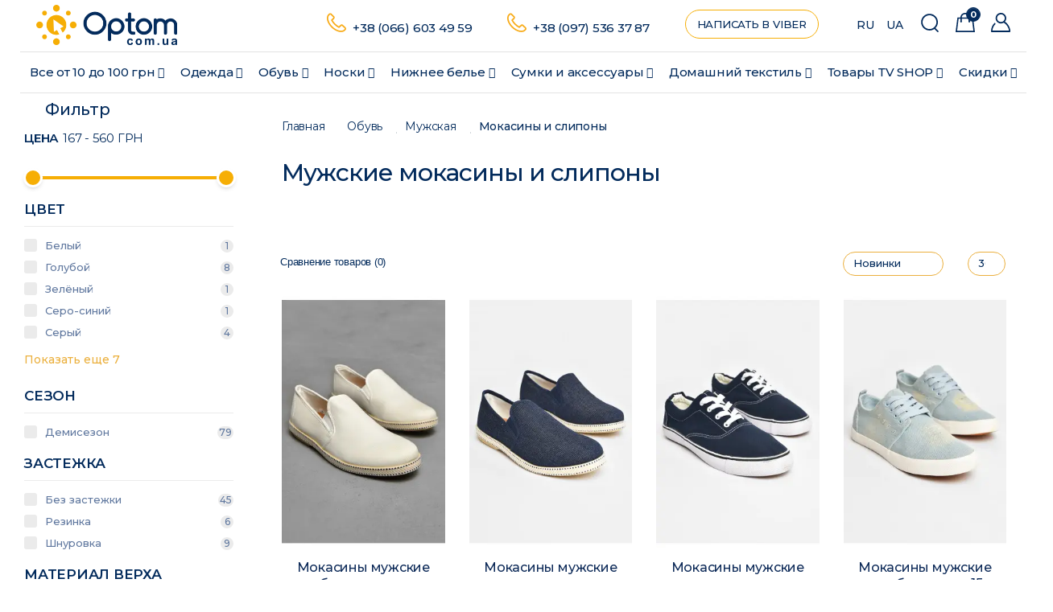

--- FILE ---
content_type: text/html; charset=utf-8
request_url: https://optom.com.ua/82-obuv/93-muzhskaya/mokasiny-i-slipony
body_size: 38632
content:
<!DOCTYPE html>
<!--[if IE]><![endif]-->
<!--[if IE 8 ]><html prefix="og: http://ogp.me/ns# fb: http://ogp.me/ns/fb# business: http://ogp.me/ns/business#"  dir="ltr" lang="ru" class="ie8"><![endif]-->
<!--[if IE 9 ]><html prefix="og: http://ogp.me/ns# fb: http://ogp.me/ns/fb# business: http://ogp.me/ns/business#"  dir="ltr" lang="ru" class="ie9"><![endif]-->
<!--[if (gt IE 9)|!(IE)]><!-->
<html prefix="og: http://ogp.me/ns# fb: http://ogp.me/ns/fb# business: http://ogp.me/ns/business#"  dir="ltr" lang="ru">
<!--<![endif]-->
<head>
<meta charset="UTF-8" />
<meta name="viewport" content="width=device-width, initial-scale=1">
<meta http-equiv="X-UA-Compatible" content="IE=edge">
<title>Мокасины и слипоны оптом в Украине, купить мокасины и слипоны оптом и в розницу</title>
<base href="https://optom.com.ua/" />
<meta name="description" content="Большой выбор мокасинов и слипонов по розничным и оптовым ценам &amp;#128077; доставка по всей Украине;, звоните; (066) 603-49-59" />







<link href="catalog/view/theme/sela/stylesheet/font-awesome.min.css" type="text/css" rel="stylesheet">
<link href="https://fonts.googleapis.com/css?family=Montserrat:300,400,500,600,700,800,900&display=swap" type="text/css" Open+Sans:300,400,600,700,800&amp;subset=cyrillic" rel="stylesheet">
<link href="https://fonts.googleapis.com/icon?family=Material+Icons" type="text/css" rel="stylesheet">


    
    
    



<link rel="apple-touch-icon" sizes="180x180" href="/apple-touch-icon.png">
<link rel="icon" type="image/png" sizes="32x32" href="/favicon-32x32.png">
<link rel="icon" type="image/png" sizes="16x16" href="/favicon-16x16.png">
<link rel="manifest" href="/site.webmanifest">
<link rel="mask-icon" href="/safari-pinned-tab.svg" color="#f6ae05">
<meta name="msapplication-TileColor" content="#000000">
<meta name="theme-color" content="#000000">
<!-- Google Tag Manager -->
<script type="text/javascript" >(function(w,d,s,l,i){w[l]=w[l]||[];w[l].push({'gtm.start':
new Date().getTime(),event:'gtm.js'});var f=d.getElementsByTagName(s)[0],
j=d.createElement(s),dl=l!='dataLayer'?'&l='+l:'';j.async=true;j.src=
'https://www.googletagmanager.com/gtm.js?id='+i+dl;f.parentNode.insertBefore(j,f);
})(window,document,'script','dataLayer','GTM-T6685PG');</script>
<!-- End Google Tag Manager -->




<link href="https://optom.com.ua/82-obuv/93-muzhskaya/mokasiny-i-slipony" rel="canonical" />
<link href="https://optom.com.ua/82-obuv/93-muzhskaya/mokasiny-i-slipony/page-2" rel="next" />
<link href="https://optom.com.ua/image/cache/catalog/image/catalog/cart.webp" rel="icon" />
<!--microdatapro 7.5 open graph start -->
<meta property="og:locale" content="ru-ru">
<meta property="og:rich_attachment" content="true">
<meta property="og:site_name" content=" Интернет-магазин Optom.com.ua">
<meta property="og:type" content="business.business" />
<meta property="og:title" content="Мужские мокасины и слипоны" />
<meta property="og:description" content="Большой выбор мокасинов и слипонов по розничным и оптовым ценам &amp;#128077; доставка по всей Украине;, звоните; (066) 603-49-59" />
<meta property="og:image" content="https://optom.com.ua/image/cache/catalog/image/catalog/ категорий/mokasiny-i-slipony.webp" />
<meta property="og:image:secure_url" content="https://optom.com.ua/image/cache/catalog/image/catalog/ категорий/mokasiny-i-slipony.webp" />
<meta property="og:image:width" content="1200">
<meta property="og:image:height" content="630">
<meta property="og:url" content="https://optom.com.ua/82-obuv/93-muzhskaya/mokasiny-i-slipony">
<meta property="business:contact_data:street_address" content="ул. Базова 14" />
<meta property="business:contact_data:locality" content="Одесса" />
<meta property="business:contact_data:postal_code" content="67806" />
<meta property="business:contact_data:country_name" content="Украина" />
<meta property="place:location:latitude" content="46.4393336" />
<meta property="place:location:longitude" content="30.6463376" />
<meta property="business:contact_data:email" content="sales.optom.com.ua@ukr.net"/>
<meta property="business:contact_data:phone_number" content="+38 (066) 603 49 59"/>
<meta property="fb:profile_id" content="https://www.facebook.com/odejda.obyv.optom.nedorogo/">
<!--microdatapro 7.5 open graph end -->
   
<link rel="alternate" hreflang="ru" href="https://optom.com.ua/82-obuv/93-muzhskaya/mokasiny-i-slipony" />

<link rel="alternate" hreflang="uk" href="https://optom.com.ua/ua/82-obuv-ukr/93-muzhskaya-ukr/mokasyny-i-slipony-ua" />

<link rel="preload" href="https://optom.com.ua/image/cache/catalog/image/catalog/logo/lgoc.webp" as="image">
<link href="image/jetcache/css/300d0bb4e2b6b43a0c147057d8e9548d.fonts.css?1768575893" rel="stylesheet" type="text/css" />
<link href="image/jetcache/css/fba6cf1591321a89dc48286703a86c00.css?1768575893" rel="stylesheet" type="text/css" />
</head>
<body>
<!-- Google Tag Manager (noscript) -->
<noscript><iframe src="https://www.googletagmanager.com/ns.html?id=GTM-T6685PG"
height="0" width="0" style="display:none;visibility:hidden"></iframe></noscript>
<!-- End Google Tag Manager (noscript) -->

<div class="site-overlay"></div>
<header>
  <nav class="navbar navbar-default navbar-static-top">
    <div class="container-fluid">
      <div class="navbar-header">
        <button type="button" class="navbar-toggle" data-toggle="collapse" data-target=".navbar-collapse">
          <span class="sr-only">Toggle navigation</span>
          <span class="icon-bar"></span>
          <span class="icon-bar"></span>
          <span class="icon-bar"></span>
        </button>
        <div class="mobile-icons-menu">
        <a href="#" class="icon-account"><svg width="21" height="21" viewBox="0 0 21 21" fill="none" xmlns="http://www.w3.org/2000/svg">
<path fill-rule="evenodd" clip-rule="evenodd" d="M14.95 5.775C14.95 8.08079 13.0808 9.95 10.775 9.95C8.46921 9.95 6.6 8.08079 6.6 5.775C6.6 3.46921 8.46921 1.6 10.775 1.6C13.0808 1.6 14.95 3.46921 14.95 5.775ZM13.8169 10.6848C12.9336 11.2333 11.8913 11.55 10.775 11.55C7.58556 11.55 5 8.96444 5 5.775C5 2.58556 7.58556 0 10.775 0C13.9644 0 16.55 2.58556 16.55 5.775C16.55 7.21337 16.0241 8.52891 15.1542 9.53988C18.4011 11.7008 21 15.8862 21 20.1515C21 20.6207 20.6648 21 20.25 21H0.75C0.336 21 0 20.6207 0 20.1515C0 16.716 1.31325 13.451 3.6045 11.1924C3.91725 10.8844 4.39125 10.9217 4.66275 11.2747C4.935 11.6285 4.90275 12.1639 4.59 12.4719C2.81625 14.2215 1.72575 16.6736 1.5315 19.303H19.4693C19.2172 15.8578 16.6562 12.4059 13.8169 10.6848Z" fill="#032B5C"/>
</svg></a>
       <div id="cart">
  <a href="https://optom.com.ua/simplecheckout" class="cart-icon"><svg width="21" height="21" viewBox="0 0 21 21" fill="none" xmlns="http://www.w3.org/2000/svg">
<path fill-rule="evenodd" clip-rule="evenodd" d="M14.0834 4.94678V4.9508V4.95488V4.95901V4.96319V4.96743V4.97172V4.97606V4.98046V4.9849V4.9894V4.99395V4.99855V5H6.70111V4.99855V4.99395V4.9894V4.9849V4.98046V4.97606V4.97172V4.96743V4.96319V4.95901V4.95488V4.9508V4.94678C6.70111 3.07008 8.29932 1.45306 10.3923 1.45306C12.4852 1.45306 14.0834 3.07008 14.0834 4.94678ZM6.70111 8.8874C6.87412 9.04933 6.98063 9.2702 6.98063 9.51366C6.98063 10.0104 6.53725 10.4131 5.99031 10.4131C5.44338 10.4131 5 10.0104 5 9.51366C5 9.28533 5.09368 9.07687 5.24805 8.91826V6.45306H3.28273L1.646 19.5469H19.354L17.7173 6.45306H15.5365V8.82236C15.7545 8.98734 15.8932 9.23578 15.8932 9.51366C15.8932 10.0104 15.4498 10.4131 14.9029 10.4131C14.356 10.4131 13.9126 10.0104 13.9126 9.51366C13.9126 9.32642 13.9756 9.15254 14.0834 9.00856V9.00796V9.00105V8.9941V8.98711V8.98008V8.97301V8.9659V8.95875V8.95156V8.94434V8.93707V8.92976V8.92242V8.91503V8.90761V8.90015V8.89265V8.88512V8.87754V8.86993V8.86229V8.8546V8.84688V8.83913V8.83133V8.8235V8.81564V8.80774V8.7998V8.79183V8.78383V8.77579V8.76771V8.7596V8.75146V8.74329V8.73507V8.72683V8.71855V8.71024V8.7019V8.69353V8.68512V8.67668V8.66821V8.6597V8.65117V8.6426V8.634V8.62538V8.61672V8.60803V8.59931V8.59056V8.58178V8.57297V8.56413V8.55526V8.54636V8.53744V8.52848V8.5195V8.51049V8.50145V8.49238V8.48329V8.47417V8.46502V8.45584V8.44664V8.43741V8.42816V8.41888V8.40957V8.40024V8.39088V8.3815V8.37209V8.36266V8.3532V8.34372V8.33421V8.32468V8.31513V8.30555V8.29595V8.28633V8.27668V8.26701V8.25732V8.2476V8.23787V8.22811V8.21833V8.20853V8.1987V8.18886V8.179V8.16911V8.15921V8.14928V8.13934V8.12937V8.11939V8.10938V8.09936V8.08932V8.07926V8.06918V8.05908V8.04896V8.03883V8.02868V8.01851V8.00832V7.99812V7.9879V7.97767V7.96741V7.95714V7.94686V7.93656V7.92624V7.91591V7.90556V7.8952V7.88483V7.87444V7.86403V7.85361V7.84318V7.83273V7.82227V7.8118V7.80131V7.79081V7.7803V7.76978V7.75924V7.74869V7.73813V7.72756V7.71698V7.70638V7.69578V7.68516V7.67454V7.6639V7.65325V7.6426V7.63193V7.62125V7.61057V7.59987V7.58917V7.57846V7.56774V7.55701V7.54628V7.53553V7.52478V7.51402V7.50326V7.49248V7.4817V7.47092V7.46013V7.44933V7.43852V7.42771V7.4169V7.40608V7.39525V7.38442V7.37358V7.36274V7.3519V7.34105V7.3302V7.31935V7.30849V7.29763V7.28676V7.27589V7.26502V7.25415V7.24328V7.2324V7.22152V7.21064V7.19976V7.18888V7.178V7.16711V7.15623V7.14535V7.13446V7.12358V7.1127V7.10181V7.09093V7.08005V7.06917V7.05829V7.04742V7.03654V7.02567V7.0148V7.00393V6.99307V6.98221V6.97135V6.96049V6.94964V6.93879V6.92795V6.91711V6.90627V6.89544V6.88462V6.8738V6.86298V6.85217V6.84137V6.83057V6.81978V6.80899V6.79821V6.78744V6.77667V6.76591V6.75516V6.74442V6.73368V6.72295V6.71223V6.70152V6.69082V6.68013V6.66944V6.65876V6.6481V6.63744V6.62679V6.61616V6.60553V6.59492V6.58431V6.57372V6.56313V6.55256V6.542V6.53145V6.52092V6.51039V6.49988V6.48938V6.4789V6.46842V6.45796V6.45306H6.70111V6.45796V6.46842V6.4789V6.48938V6.49988V6.51039V6.52092V6.53145V6.542V6.55256V6.56313V6.57372V6.58431V6.59492V6.60553V6.61616V6.62679V6.63744V6.6481V6.65876V6.66944V6.68013V6.69082V6.70152V6.71223V6.72295V6.73368V6.74442V6.75516V6.76591V6.77667V6.78744V6.79821V6.80899V6.81978V6.83057V6.84137V6.85217V6.86298V6.8738V6.88462V6.89544V6.90627V6.91711V6.92795V6.93879V6.94964V6.96049V6.97135V6.98221V6.99307V7.00393V7.0148V7.02567V7.03654V7.04742V7.05829V7.06917V7.08005V7.09093V7.10181V7.1127V7.12358V7.13446V7.14535V7.15623V7.16711V7.178V7.18888V7.19976V7.21064V7.22152V7.2324V7.24328V7.25415V7.26502V7.27589V7.28676V7.29763V7.30849V7.31935V7.3302V7.34105V7.3519V7.36274V7.37358V7.38442V7.39525V7.40608V7.4169V7.42771V7.43852V7.44933V7.46013V7.47092V7.4817V7.49248V7.50326V7.51402V7.52478V7.53553V7.54628V7.55701V7.56774V7.57846V7.58917V7.59987V7.61057V7.62125V7.63193V7.6426V7.65325V7.6639V7.67454V7.68516V7.69578V7.70638V7.71698V7.72756V7.73813V7.74869V7.75924V7.76978V7.7803V7.79081V7.80131V7.8118V7.82227V7.83273V7.84318V7.85361V7.86403V7.87444V7.88483V7.8952V7.90556V7.91591V7.92624V7.93656V7.94686V7.95714V7.96741V7.97767V7.9879V7.99812V8.00832V8.01851V8.02868V8.03883V8.04896V8.05908V8.06918V8.07926V8.08932V8.09936V8.10938V8.11939V8.12937V8.13934V8.14928V8.15921V8.16911V8.179V8.18886V8.1987V8.20853V8.21833V8.22811V8.23787V8.2476V8.25732V8.26701V8.27668V8.28633V8.29595V8.30555V8.31513V8.32468V8.33421V8.34372V8.3532V8.36266V8.37209V8.3815V8.39088V8.40024V8.40957V8.41888V8.42816V8.43741V8.44664V8.45584V8.46502V8.47417V8.48329V8.49238V8.50145V8.51049V8.5195V8.52848V8.53744V8.54636V8.55526V8.56413V8.57297V8.58178V8.59056V8.59931V8.60803V8.61672V8.62538V8.634V8.6426V8.65117V8.6597V8.66821V8.67668V8.68512V8.69353V8.7019V8.71024V8.71855V8.72683V8.73507V8.74329V8.75146V8.7596V8.76771V8.77579V8.78383V8.79183V8.7998V8.80774V8.81564V8.8235V8.83133V8.83913V8.84688V8.8546V8.86229V8.86993V8.87754V8.88512V8.8874ZM5.24805 5V4.94678C5.24805 2.21451 7.55094 0 10.3923 0C13.2336 0 15.5365 2.21451 15.5365 4.94678V5H19L20.8184 19.5469L21 21H19.5356H1.46437H0L0.181632 19.5469L2 5H5.24805Z" fill="#032B5C"/>
</svg>
    <span id="cart-total">0</span>
  </a>
</div>

        <a href="#" class="icon-search"><svg width="21" height="21" viewBox="0 0 21 21" fill="none" xmlns="http://www.w3.org/2000/svg">
<path fill-rule="evenodd" clip-rule="evenodd" d="M17.6633 10.0909C17.6633 14.2191 14.297 17.5657 10.1445 17.5657C5.99197 17.5657 2.62569 14.2191 2.62569 10.0909C2.62569 5.96272 5.99197 2.61616 10.1445 2.61616C14.297 2.61616 17.6633 5.96272 17.6633 10.0909ZM16.6264 16.5034C18.272 14.8595 19.289 12.5933 19.289 10.0909C19.289 5.07014 15.1949 1 10.1445 1C5.09413 1 1 5.07014 1 10.0909C1 15.1117 5.09413 19.1818 10.1445 19.1818C12.0906 19.1818 13.8947 18.5775 15.3773 17.5472L18.6124 20.7633C18.9298 21.0789 19.4445 21.0789 19.7619 20.7633C20.0794 20.4477 20.0794 19.9361 19.7619 19.6205L16.6264 16.5034Z" fill="#032B5C"/>
</svg></a>
        </div>
        <div id="logo">
                                    <a href="https://optom.com.ua/" class="navbar-brand"><img src="/image/catalog/logo/logo-optom.svg" title="Интернет-магазин товаров Optom.com.ua" alt="Интернет-магазин товаров Optom.com.ua" class="img-responsive" style="height: 50px;" /></a>
                              </div>
      </div>
      <div class="navbar-collapse collapse">
        <style>

.navbar .see-all, .navbar .dropdown-inner a.see-all {
    color: #000;
}
@media (min-width: 1469px) and (max-width: 1570px) {
.navbar-nav > li:nth-of-type(9) .dropdown-menu {
    left: auto;
	right: 0;
}
}
@media (min-width: 1152px) and (max-width: 1330px) {
.navbar-nav > li:nth-of-type(8) .dropdown-menu, .navbar-nav > li:nth-of-type(9) .dropdown-menu {
    left: -120%;
}
}
@media (min-width: 1035px) and (max-width: 1151px) {
.navbar-nav > li:nth-of-type(8) .dropdown-menu {
    left: auto;
	right: 0;
}
}

</style>
<ul class="nav navbar-nav menu-flex" style="margin: 7.5px 0;">
      <li class="dropdown"><a href="https://optom.com.ua/vse-ot-10-do-100-grn" class="dropdown-toggle" data-toggle="dropdown">Все от 10 до 100 грн  <i class="fa fa-angle-down"></i></a>
    <span class="dropdown-triangle"></span>
    <div class="dropdown-menu animated fadeInUp">
      <div class="dropdown-inner">
                <ul class="list-unstyled">
                                <li><a href="https://optom.com.ua/vse-ot-10-do-100-grn/vse-po-10-grn">Все по 10 грн</a></li>
                                          <li><a href="https://optom.com.ua/vse-ot-10-do-100-grn/vse-po-30-grn">Все по 30 грн</a></li>
                                          <li><a href="https://optom.com.ua/vse-ot-10-do-100-grn/vse-po-50-grn">Все по 50 грн</a></li>
                                          <li><a href="https://optom.com.ua/vse-ot-10-do-100-grn/vse-po-75-grn">Все по 75 грн</a></li>
                                          <li><a href="https://optom.com.ua/vse-ot-10-do-100-grn/vse-po-100-grn">Все по 100 грн</a></li>
                                          <li><a href="https://optom.com.ua/vse-ot-10-do-100-grn/loty-tovarov">Лоты товаров</a></li>
                    		</ul>
              </div>
      <a href="https://optom.com.ua/vse-ot-10-do-100-grn" class="see-all">Смотреть категорию <span class="text-lowercase">Все от 10 до 100 грн</span></a>
    </div>
  </li>
        <li class="dropdown"><a href="https://optom.com.ua/10-odezhda" class="dropdown-toggle" data-toggle="dropdown">Одежда  <i class="fa fa-angle-down"></i></a>
    <span class="dropdown-triangle"></span>
    <div class="dropdown-menu animated fadeInUp">
      <div class="dropdown-inner">
                <ul class="list-unstyled">
                                <li><a href="https://optom.com.ua/10-odezhda/45-detskaya-odezhda">Детская одежда<i class="fa fa-angle-right pull-right"></i></a>
              <div class="sub-dropdown-menu animated fadeInUp">
                <div class="sub-dropdown-inner">
                                    <ul class="list-unstyled">
                                          <li><a href="https://optom.com.ua/10-odezhda/45-detskaya-odezhda/batniki">Батники</a></li>
                                          <li><a href="https://optom.com.ua/10-odezhda/45-detskaya-odezhda/409-bridzhi">Бриджи</a></li>
                                          <li><a href="https://optom.com.ua/10-odezhda/45-detskaya-odezhda/53-gamashi">Гамаши</a></li>
                                          <li><a href="https://optom.com.ua/10-odezhda/45-detskaya-odezhda/842-dzhinsy">Джинсы</a></li>
                                          <li><a href="https://optom.com.ua/10-odezhda/45-detskaya-odezhda/410-kepki">Кепки</a></li>
                                          <li><a href="https://optom.com.ua/10-odezhda/45-detskaya-odezhda/46-kolgoty">Колготы</a></li>
                                          <li><a href="https://optom.com.ua/10-odezhda/45-detskaya-odezhda/843-kostyumy">Костюмы</a></li>
                                          <li><a href="https://optom.com.ua/10-odezhda/45-detskaya-odezhda/52-kurtochki">Курточки</a></li>
                                      </ul>
                                    <ul class="list-unstyled">
                                          <li><a href="https://optom.com.ua/10-odezhda/45-detskaya-odezhda/388-losiny">Лосины</a></li>
                                          <li><a href="https://optom.com.ua/10-odezhda/45-detskaya-odezhda/844-majki">Майки</a></li>
                                          <li><a href="https://optom.com.ua/10-odezhda/45-detskaya-odezhda/110-perchatki">Перчатки</a></li>
                                          <li><a href="https://optom.com.ua/10-odezhda/45-detskaya-odezhda/pidzhaki">Пиджаки</a></li>
                                          <li><a href="https://optom.com.ua/10-odezhda/45-detskaya-odezhda/pizhamy">Пижамы</a></li>
                                          <li><a href="https://optom.com.ua/10-odezhda/45-detskaya-odezhda/platya">Платья</a></li>
                                          <li><a href="https://optom.com.ua/10-odezhda/45-detskaya-odezhda/845-rubashki">Рубашки</a></li>
                                          <li><a href="https://optom.com.ua/10-odezhda/45-detskaya-odezhda/55-svitera">Свитера</a></li>
                                      </ul>
                                    <ul class="list-unstyled">
                                          <li><a href="https://optom.com.ua/10-odezhda/45-detskaya-odezhda/47-sportivnye-kostyumy">Спортивные костюмы</a></li>
                                          <li><a href="https://optom.com.ua/10-odezhda/45-detskaya-odezhda/50-futbolki">Футболки</a></li>
                                          <li><a href="https://optom.com.ua/10-odezhda/45-detskaya-odezhda/56-shapki">Шапки</a></li>
                                          <li><a href="https://optom.com.ua/10-odezhda/45-detskaya-odezhda/48-shorty">Шорты</a></li>
                                          <li><a href="https://optom.com.ua/10-odezhda/45-detskaya-odezhda/51-shtany">Штаны</a></li>
                                          <li><a href="https://optom.com.ua/10-odezhda/45-detskaya-odezhda/54-yubki">Юбки</a></li>
                                          <li><a href="https://optom.com.ua/10-odezhda/45-detskaya-odezhda/411-yaselki">Ясельки</a></li>
                                      </ul>
                                  </div>
                <a href="https://optom.com.ua/10-odezhda/45-detskaya-odezhda" class="see-all">Смотреть категорию <span class="text-lowercase">Детская одежда</span></a>
              </div>
            </li>
                                          <li><a href="https://optom.com.ua/10-odezhda/23-dlya-zhensshin">Женская одежда<i class="fa fa-angle-right pull-right"></i></a>
              <div class="sub-dropdown-menu animated fadeInUp">
                <div class="sub-dropdown-inner">
                                    <ul class="list-unstyled">
                                          <li><a href="https://optom.com.ua/10-odezhda/23-dlya-zhensshin/34-bluzy">Блузы</a></li>
                                          <li><a href="https://optom.com.ua/10-odezhda/23-dlya-zhensshin/32-bridzhi">Бриджи</a></li>
                                          <li><a href="https://optom.com.ua/10-odezhda/23-dlya-zhensshin/golfy">Гольфы</a></li>
                                          <li><a href="https://optom.com.ua/10-odezhda/23-dlya-zhensshin/36-dzhinsy">Джинсы</a></li>
                                          <li><a href="https://optom.com.ua/10-odezhda/23-dlya-zhensshin/zhiletki">Жилетки</a></li>
                                          <li><a href="https://optom.com.ua/10-odezhda/23-dlya-zhensshin/kardigany">Кардиганы</a></li>
                                          <li><a href="https://optom.com.ua/10-odezhda/23-dlya-zhensshin/408-kepki">Кепки</a></li>
                                          <li><a href="https://optom.com.ua/10-odezhda/23-dlya-zhensshin/kolgoty">Колготы</a></li>
                                          <li><a href="https://optom.com.ua/10-odezhda/23-dlya-zhensshin/37-kolgoty-kapronovye">Колготы капроновые</a></li>
                                          <li><a href="https://optom.com.ua/10-odezhda/23-dlya-zhensshin/672-kolgoty-teplye">Колготы теплые</a></li>
                                          <li><a href="https://optom.com.ua/10-odezhda/23-dlya-zhensshin/44-kombinezony">Комбинезоны</a></li>
                                          <li><a href="https://optom.com.ua/10-odezhda/23-dlya-zhensshin/598-kostyumy">Костюмы</a></li>
                                      </ul>
                                    <ul class="list-unstyled">
                                          <li><a href="https://optom.com.ua/10-odezhda/23-dlya-zhensshin/25-kurtki-vetrovki">Куртки</a></li>
                                          <li><a href="https://optom.com.ua/10-odezhda/23-dlya-zhensshin/kurtki-dzhinsovye">Куртки джинсовые</a></li>
                                          <li><a href="https://optom.com.ua/10-odezhda/23-dlya-zhensshin/26-losiny">Лосины</a></li>
                                          <li><a href="https://optom.com.ua/10-odezhda/23-dlya-zhensshin/33-majki">Майки</a></li>
                                          <li><a href="https://optom.com.ua/10-odezhda/23-dlya-zhensshin/389-perchatki">Перчатки</a></li>
                                          <li><a href="https://optom.com.ua/10-odezhda/23-dlya-zhensshin/43-pidzhaki">Пиджаки</a></li>
                                          <li><a href="https://optom.com.ua/10-odezhda/23-dlya-zhensshin/pizhamy-1">Пижамы</a></li>
                                          <li><a href="https://optom.com.ua/10-odezhda/23-dlya-zhensshin/40-platya">Платья</a></li>
                                          <li><a href="https://optom.com.ua/10-odezhda/23-dlya-zhensshin/988-rubashki">Рубашки</a></li>
                                          <li><a href="https://optom.com.ua/10-odezhda/23-dlya-zhensshin/504-sarafany">Сарафаны</a></li>
                                          <li><a href="https://optom.com.ua/10-odezhda/23-dlya-zhensshin/27-svitera">Свитера</a></li>
                                          <li><a href="https://optom.com.ua/10-odezhda/23-dlya-zhensshin/batniki-1">Свитшоты и худи</a></li>
                                      </ul>
                                    <ul class="list-unstyled">
                                          <li><a href="https://optom.com.ua/10-odezhda/23-dlya-zhensshin/28-sportivnye-kostyumy">Спортивные костюмы</a></li>
                                          <li><a href="https://optom.com.ua/10-odezhda/23-dlya-zhensshin/38-sportinye-shtany">Спортивные штаны</a></li>
                                          <li><a href="https://optom.com.ua/10-odezhda/23-dlya-zhensshin/1071-topy">Топы</a></li>
                                          <li><a href="https://optom.com.ua/10-odezhda/23-dlya-zhensshin/29-tuniki">Туники</a></li>
                                          <li><a href="https://optom.com.ua/10-odezhda/23-dlya-zhensshin/39-futbolki">Футболки</a></li>
                                          <li><a href="https://optom.com.ua/10-odezhda/23-dlya-zhensshin/halaty">Халаты</a></li>
                                          <li><a href="https://optom.com.ua/10-odezhda/23-dlya-zhensshin/41-shapki">Шапки</a></li>
                                          <li><a href="https://optom.com.ua/10-odezhda/23-dlya-zhensshin/24-shorty">Шорты</a></li>
                                          <li><a href="https://optom.com.ua/10-odezhda/23-dlya-zhensshin/shtany">Штаны</a></li>
                                          <li><a href="https://optom.com.ua/10-odezhda/23-dlya-zhensshin/31-yubki">Юбки</a></li>
                                      </ul>
                                  </div>
                <a href="https://optom.com.ua/10-odezhda/23-dlya-zhensshin" class="see-all">Смотреть категорию <span class="text-lowercase">Женская одежда</span></a>
              </div>
            </li>
                                          <li><a href="https://optom.com.ua/10-odezhda/11-dlya-muzhchin">Мужская одежда<i class="fa fa-angle-right pull-right"></i></a>
              <div class="sub-dropdown-menu animated fadeInUp">
                <div class="sub-dropdown-inner">
                                    <ul class="list-unstyled">
                                          <li><a href="https://optom.com.ua/10-odezhda/11-dlya-muzhchin/19-bridzhi">Бриджи</a></li>
                                          <li><a href="https://optom.com.ua/10-odezhda/11-dlya-muzhchin/808-vetrovki">Ветровки</a></li>
                                          <li><a href="https://optom.com.ua/10-odezhda/11-dlya-muzhchin/442-gamashi">Гамаши и термобелье</a></li>
                                          <li><a href="https://optom.com.ua/10-odezhda/11-dlya-muzhchin/golfy-1">Гольфы</a></li>
                                          <li><a href="https://optom.com.ua/10-odezhda/11-dlya-muzhchin/zhiletki-1">Жилетки</a></li>
                                          <li><a href="https://optom.com.ua/10-odezhda/11-dlya-muzhchin/407-kepki">Кепки</a></li>
                                          <li><a href="https://optom.com.ua/10-odezhda/11-dlya-muzhchin/kostyumy">Костюмы</a></li>
                                          <li><a href="https://optom.com.ua/10-odezhda/11-dlya-muzhchin/13-kurtki">Куртки</a></li>
                                      </ul>
                                    <ul class="list-unstyled">
                                          <li><a href="https://optom.com.ua/10-odezhda/11-dlya-muzhchin/kurtki-dzhinsovye-1">Куртки джинсовые</a></li>
                                          <li><a href="https://optom.com.ua/10-odezhda/11-dlya-muzhchin/20-majki">Майки</a></li>
                                          <li><a href="https://optom.com.ua/10-odezhda/11-dlya-muzhchin/391-perchatki">Перчатки</a></li>
                                          <li><a href="https://optom.com.ua/10-odezhda/11-dlya-muzhchin/809-pidzhaki">Пиджаки</a></li>
                                          <li><a href="https://optom.com.ua/10-odezhda/11-dlya-muzhchin/pizhamy-2">Пижамы</a></li>
                                          <li><a href="https://optom.com.ua/10-odezhda/11-dlya-muzhchin/razgruzki-i-zhilety">Разгрузки и жилеты</a></li>
                                          <li><a href="https://optom.com.ua/10-odezhda/11-dlya-muzhchin/21-rubashki">Рубашки</a></li>
                                          <li><a href="https://optom.com.ua/10-odezhda/11-dlya-muzhchin/15-svitera-tolstovki">Свитера</a></li>
                                      </ul>
                                    <ul class="list-unstyled">
                                          <li><a href="https://optom.com.ua/10-odezhda/11-dlya-muzhchin/1070-batniki">Свитшоты</a></li>
                                          <li><a href="https://optom.com.ua/10-odezhda/11-dlya-muzhchin/412-sportivnye-kostyumy">Спортивные костюмы</a></li>
                                          <li><a href="https://optom.com.ua/10-odezhda/11-dlya-muzhchin/16-futbolki">Футболки</a></li>
                                          <li><a href="https://optom.com.ua/10-odezhda/11-dlya-muzhchin/halaty-1">Халаты</a></li>
                                          <li><a href="https://optom.com.ua/10-odezhda/11-dlya-muzhchin/17-shapki">Шапки</a></li>
                                          <li><a href="https://optom.com.ua/10-odezhda/11-dlya-muzhchin/14-shorty">Шорты</a></li>
                                          <li><a href="https://optom.com.ua/10-odezhda/11-dlya-muzhchin/18-shtany-sportivnye">Штаны спортивные</a></li>
                                          <li><a href="https://optom.com.ua/10-odezhda/11-dlya-muzhchin/22-shtany-dzhinsy">Штаны, Джинсы</a></li>
                                      </ul>
                                  </div>
                <a href="https://optom.com.ua/10-odezhda/11-dlya-muzhchin" class="see-all">Смотреть категорию <span class="text-lowercase">Мужская одежда</span></a>
              </div>
            </li>
                    		</ul>
              </div>
      <a href="https://optom.com.ua/10-odezhda" class="see-all">Смотреть категорию <span class="text-lowercase">Одежда</span></a>
    </div>
  </li>
        <li class="dropdown"><a href="https://optom.com.ua/82-obuv" class="dropdown-toggle" data-toggle="dropdown">Обувь  <i class="fa fa-angle-down"></i></a>
    <span class="dropdown-triangle"></span>
    <div class="dropdown-menu animated fadeInUp">
      <div class="dropdown-inner">
                <ul class="list-unstyled">
                                <li><a href="https://optom.com.ua/82-obuv/99-detskaya">Детская<i class="fa fa-angle-right pull-right"></i></a>
              <div class="sub-dropdown-menu animated fadeInUp">
                <div class="sub-dropdown-inner">
                                    <ul class="list-unstyled">
                                          <li><a href="https://optom.com.ua/82-obuv/99-detskaya/baletki">Балетки</a></li>
                                          <li><a href="https://optom.com.ua/82-obuv/99-detskaya/100-bosonozhki">Босоножки и сандалии</a></li>
                                          <li><a href="https://optom.com.ua/82-obuv/99-detskaya/103-botinki">Ботинки</a></li>
                                          <li><a href="https://optom.com.ua/82-obuv/99-detskaya/butsy">Бутсы</a></li>
                                          <li><a href="https://optom.com.ua/82-obuv/99-detskaya/415-vetnamki">Вьетнамки</a></li>
                                          <li><a href="https://optom.com.ua/82-obuv/99-detskaya/galoshidet">Галоши</a></li>
                                          <li><a href="https://optom.com.ua/82-obuv/99-detskaya/dutiki">Дутики</a></li>
                                          <li><a href="https://optom.com.ua/82-obuv/99-detskaya/417-kedy">Кеды</a></li>
                                          <li><a href="https://optom.com.ua/82-obuv/99-detskaya/kroksy">Кроксы</a></li>
                                      </ul>
                                    <ul class="list-unstyled">
                                          <li><a href="https://optom.com.ua/82-obuv/99-detskaya/102-krossovki">Кроссовки</a></li>
                                          <li><a href="https://optom.com.ua/82-obuv/99-detskaya/419-mokasiny">Мокасины</a></li>
                                          <li><a href="https://optom.com.ua/82-obuv/99-detskaya/pinetki">Пинетки</a></li>
                                          <li><a href="https://optom.com.ua/82-obuv/99-detskaya/422-sapogi">Сапоги</a></li>
                                          <li><a href="https://optom.com.ua/82-obuv/99-detskaya/tapochki">Тапочки</a></li>
                                          <li><a href="https://optom.com.ua/82-obuv/99-detskaya/960-tapochki-pena">Тапочки пена</a></li>
                                          <li><a href="https://optom.com.ua/82-obuv/99-detskaya/423-tufli">Туфли</a></li>
                                          <li><a href="https://optom.com.ua/82-obuv/99-detskaya/uggi">Угги</a></li>
                                          <li><a href="https://optom.com.ua/82-obuv/99-detskaya/shlepki-1">Шлепки</a></li>
                                      </ul>
                                  </div>
                <a href="https://optom.com.ua/82-obuv/99-detskaya" class="see-all">Смотреть категорию <span class="text-lowercase">Детская</span></a>
              </div>
            </li>
                                          <li><a href="https://optom.com.ua/82-obuv/83-zhenskaya">Женская<i class="fa fa-angle-right pull-right"></i></a>
              <div class="sub-dropdown-menu animated fadeInUp">
                <div class="sub-dropdown-inner">
                                    <ul class="list-unstyled">
                                          <li><a href="https://optom.com.ua/82-obuv/83-zhenskaya/91-baletki">Балетки</a></li>
                                          <li><a href="https://optom.com.ua/82-obuv/83-zhenskaya/424-bosonozhki">Босоножки</a></li>
                                          <li><a href="https://optom.com.ua/82-obuv/83-zhenskaya/425-botinki">Ботинки</a></li>
                                          <li><a href="https://optom.com.ua/82-obuv/83-zhenskaya/burki">Бурки</a></li>
                                          <li><a href="https://optom.com.ua/82-obuv/83-zhenskaya/84-vetnamki">Вьетнамки</a></li>
                                          <li><a href="https://optom.com.ua/82-obuv/83-zhenskaya/galoshi">Галоши</a></li>
                                          <li><a href="https://optom.com.ua/82-obuv/83-zhenskaya/426-dom-tapochki">Домашние тапочки</a></li>
                                          <li><a href="https://optom.com.ua/82-obuv/83-zhenskaya/985-dutiki">Дутики</a></li>
                                          <li><a href="https://optom.com.ua/82-obuv/83-zhenskaya/kroksy-1">Кроксы</a></li>
                                      </ul>
                                    <ul class="list-unstyled">
                                          <li><a href="https://optom.com.ua/82-obuv/83-zhenskaya/krossovki">Кроссовки</a></li>
                                          <li><a href="https://optom.com.ua/82-obuv/83-zhenskaya/427-mokasiny">Мокасины и кеды</a></li>
                                          <li><a href="https://optom.com.ua/82-obuv/83-zhenskaya/rezinovye-sapogi">Резиновые сапоги</a></li>
                                          <li><a href="https://optom.com.ua/82-obuv/83-zhenskaya/85-sapogi">Сапоги</a></li>
                                          <li><a href="https://optom.com.ua/82-obuv/83-zhenskaya/tapochki-babushka">Тапочки бабушка</a></li>
                                          <li><a href="https://optom.com.ua/82-obuv/83-zhenskaya/439-tapochki-pena">Тапочки пена</a></li>
                                          <li><a href="https://optom.com.ua/82-obuv/83-zhenskaya/92-tufli">Туфли</a></li>
                                          <li><a href="https://optom.com.ua/82-obuv/83-zhenskaya/90-uggi">Угги</a></li>
                                          <li><a href="https://optom.com.ua/82-obuv/83-zhenskaya/shlepki">Шлепки</a></li>
                                      </ul>
                                  </div>
                <a href="https://optom.com.ua/82-obuv/83-zhenskaya" class="see-all">Смотреть категорию <span class="text-lowercase">Женская</span></a>
              </div>
            </li>
                                          <li><a href="https://optom.com.ua/82-obuv/93-muzhskaya">Мужская<i class="fa fa-angle-right pull-right"></i></a>
              <div class="sub-dropdown-menu animated fadeInUp">
                <div class="sub-dropdown-inner">
                                    <ul class="list-unstyled">
                                          <li><a href="https://optom.com.ua/82-obuv/93-muzhskaya/bosonozhki-i-sandalii">Босоножки и сандалии</a></li>
                                          <li><a href="https://optom.com.ua/82-obuv/93-muzhskaya/430-botinki">Ботинки</a></li>
                                          <li><a href="https://optom.com.ua/82-obuv/93-muzhskaya/burki-1">Бурки</a></li>
                                          <li><a href="https://optom.com.ua/82-obuv/93-muzhskaya/518-butsy">Бутсы</a></li>
                                          <li><a href="https://optom.com.ua/82-obuv/93-muzhskaya/95-vetnamki">Вьетнамки</a></li>
                                          <li><a href="https://optom.com.ua/82-obuv/93-muzhskaya/434-tapochki">Домашние тапочки</a></li>
                                          <li><a href="https://optom.com.ua/82-obuv/93-muzhskaya/433-sapogi">Дутики</a></li>
                                          <li><a href="https://optom.com.ua/82-obuv/93-muzhskaya/431-kedy">Кеды</a></li>
                                      </ul>
                                    <ul class="list-unstyled">
                                          <li><a href="https://optom.com.ua/82-obuv/93-muzhskaya/muzhskie-kroksy">Кроксы</a></li>
                                          <li><a href="https://optom.com.ua/82-obuv/93-muzhskaya/414-krossovki">Кроссовки</a></li>
                                          <li><a href="https://optom.com.ua/82-obuv/93-muzhskaya/mokasiny-i-slipony">Мокасины и слипоны</a></li>
                                          <li><a href="https://optom.com.ua/82-obuv/93-muzhskaya/specobuv">Спецобувь</a></li>
                                          <li><a href="https://optom.com.ua/82-obuv/93-muzhskaya/440-tapochki-pena">Тапочки пена</a></li>
                                          <li><a href="https://optom.com.ua/82-obuv/93-muzhskaya/435-tufli">Туфли</a></li>
                                          <li><a href="https://optom.com.ua/82-obuv/93-muzhskaya/uggi-2">Угги</a></li>
                                          <li><a href="https://optom.com.ua/82-obuv/93-muzhskaya/1073-shlepki">Шлепки</a></li>
                                      </ul>
                                  </div>
                <a href="https://optom.com.ua/82-obuv/93-muzhskaya" class="see-all">Смотреть категорию <span class="text-lowercase">Мужская</span></a>
              </div>
            </li>
                    		</ul>
              </div>
      <a href="https://optom.com.ua/82-obuv" class="see-all">Смотреть категорию <span class="text-lowercase">Обувь</span></a>
    </div>
  </li>
        <li class="dropdown"><a href="https://optom.com.ua/72-noski" class="dropdown-toggle" data-toggle="dropdown">Носки  <i class="fa fa-angle-down"></i></a>
    <span class="dropdown-triangle"></span>
    <div class="dropdown-menu animated fadeInUp">
      <div class="dropdown-inner">
                <ul class="list-unstyled">
                                <li><a href="https://optom.com.ua/72-noski/73-detskie">Детские</a></li>
                                          <li><a href="https://optom.com.ua/72-noski/74-zhenskie">Женские</a></li>
                                          <li><a href="https://optom.com.ua/72-noski/75-muzhskie">Мужские</a></li>
                                          <li><a href="https://optom.com.ua/72-noski/77-sportivnye">Спортивные</a></li>
                                          <li><a href="https://optom.com.ua/72-noski/78-teplye">Теплые<i class="fa fa-angle-right pull-right"></i></a>
              <div class="sub-dropdown-menu animated fadeInUp">
                <div class="sub-dropdown-inner">
                                    <ul class="list-unstyled">
                                          <li><a href="https://optom.com.ua/72-noski/78-teplye/79-detskie">Детские</a></li>
                                          <li><a href="https://optom.com.ua/72-noski/78-teplye/80-zhenskie">Женские</a></li>
                                          <li><a href="https://optom.com.ua/72-noski/78-teplye/81-muzhskie">Мужские</a></li>
                                      </ul>
                                  </div>
                <a href="https://optom.com.ua/72-noski/78-teplye" class="see-all">Смотреть категорию <span class="text-lowercase">Теплые</span></a>
              </div>
            </li>
                    		</ul>
              </div>
      <a href="https://optom.com.ua/72-noski" class="see-all">Смотреть категорию <span class="text-lowercase">Носки</span></a>
    </div>
  </li>
        <li class="dropdown"><a href="https://optom.com.ua/58-nizhnee-bele" class="dropdown-toggle" data-toggle="dropdown">Нижнее белье  <i class="fa fa-angle-down"></i></a>
    <span class="dropdown-triangle"></span>
    <div class="dropdown-menu animated fadeInUp">
      <div class="dropdown-inner">
                <ul class="list-unstyled">
                                <li><a href="https://optom.com.ua/58-nizhnee-bele/59-detskoe">Детское</a></li>
                                          <li><a href="https://optom.com.ua/58-nizhnee-bele/61-zhenskoe">Женское<i class="fa fa-angle-right pull-right"></i></a>
              <div class="sub-dropdown-menu animated fadeInUp">
                <div class="sub-dropdown-inner">
                                    <ul class="list-unstyled">
                                          <li><a href="https://optom.com.ua/58-nizhnee-bele/61-zhenskoe/62-batalnoe">Батальное белье</a></li>
                                          <li><a href="https://optom.com.ua/58-nizhnee-bele/61-zhenskoe/kombidressy">Боди</a></li>
                                          <li><a href="https://optom.com.ua/58-nizhnee-bele/61-zhenskoe/65-byustgaltery">Бюстгальтеры</a></li>
                                          <li><a href="https://optom.com.ua/58-nizhnee-bele/61-zhenskoe/64-komplekty">Комплекты</a></li>
                                          <li><a href="https://optom.com.ua/58-nizhnee-bele/61-zhenskoe/68-nochnye-rubashki">Ночные рубашки</a></li>
                                          <li><a href="https://optom.com.ua/58-nizhnee-bele/61-zhenskoe/67-stringi">Стринги</a></li>
                                          <li><a href="https://optom.com.ua/58-nizhnee-bele/61-zhenskoe/trusiki">Трусики</a></li>
                                      </ul>
                                  </div>
                <a href="https://optom.com.ua/58-nizhnee-bele/61-zhenskoe" class="see-all">Смотреть категорию <span class="text-lowercase">Женское</span></a>
              </div>
            </li>
                                          <li><a href="https://optom.com.ua/58-nizhnee-bele/1067-kupalniki-detskiye">Купальники детские и плавки</a></li>
                                          <li><a href="https://optom.com.ua/58-nizhnee-bele/71-kupalniki">Купальники женские</a></li>
                                          <li><a href="https://optom.com.ua/58-nizhnee-bele/60-muzhskoe">Мужское</a></li>
                    		</ul>
              </div>
      <a href="https://optom.com.ua/58-nizhnee-bele" class="see-all">Смотреть категорию <span class="text-lowercase">Нижнее белье</span></a>
    </div>
  </li>
        <li class="dropdown"><a href="https://optom.com.ua/107-sumki-i-aksessuary" class="dropdown-toggle" data-toggle="dropdown">Сумки и аксессуары  <i class="fa fa-angle-down"></i></a>
    <span class="dropdown-triangle"></span>
    <div class="dropdown-menu animated fadeInUp">
      <div class="dropdown-inner">
                <ul class="list-unstyled">
                                <li><a href="https://optom.com.ua/107-sumki-i-aksessuary/948-bananki">Бананки</a></li>
                                          <li><a href="https://optom.com.ua/107-sumki-i-aksessuary/685-zonty">Зонты</a></li>
                                          <li><a href="https://optom.com.ua/107-sumki-i-aksessuary/544-klatchi">Клатчи</a></li>
                                          <li><a href="https://optom.com.ua/107-sumki-i-aksessuary/868-kosmetichki-i-kejsy-dlya-kosmetichki">Косметички и кейсы для косметики</a></li>
                                          <li><a href="https://optom.com.ua/107-sumki-i-aksessuary/869-koshelki-i-portmone">Кошельки и портмоне</a></li>
                                          <li><a href="https://optom.com.ua/107-sumki-i-aksessuary/119-ochki">Очки</a></li>
                                          <li><a href="https://optom.com.ua/107-sumki-i-aksessuary/530-remni">Ремни</a></li>
                                          <li><a href="https://optom.com.ua/107-sumki-i-aksessuary/ryukzaki-detskie">Рюкзаки детские</a></li>
                    		</ul>
                <ul class="list-unstyled">
                                <li><a href="https://optom.com.ua/107-sumki-i-aksessuary/983-ryukzaki-zhenskie">Рюкзаки женские</a></li>
                                          <li><a href="https://optom.com.ua/107-sumki-i-aksessuary/ryukzaki-muzhskie">Рюкзаки мужские</a></li>
                                          <li><a href="https://optom.com.ua/107-sumki-i-aksessuary/sumki-dorozhnye">Сумки дорожные</a></li>
                                          <li><a href="https://optom.com.ua/107-sumki-i-aksessuary/532-sumki-zhenskie">Сумки женские</a></li>
                                          <li><a href="https://optom.com.ua/107-sumki-i-aksessuary/529-sumki-muzhskie">Сумки мужские</a></li>
                                          <li><a href="https://optom.com.ua/107-sumki-i-aksessuary/sumki-plyazhnye">Сумки пляжные</a></li>
                                          <li><a href="https://optom.com.ua/107-sumki-i-aksessuary/chemodany">Чемоданы</a></li>
                    		</ul>
              </div>
      <a href="https://optom.com.ua/107-sumki-i-aksessuary" class="see-all">Смотреть категорию <span class="text-lowercase">Сумки и аксессуары</span></a>
    </div>
  </li>
        <li class="dropdown"><a href="https://optom.com.ua/domashnij-tekstil" class="dropdown-toggle" data-toggle="dropdown">Домашний текстиль  <i class="fa fa-angle-down"></i></a>
    <span class="dropdown-triangle"></span>
    <div class="dropdown-menu animated fadeInUp">
      <div class="dropdown-inner">
                <ul class="list-unstyled">
                                <li><a href="https://optom.com.ua/domashnij-tekstil/odeyala">Одеяла</a></li>
                                          <li><a href="https://optom.com.ua/domashnij-tekstil/pledy">Пледы</a></li>
                                          <li><a href="https://optom.com.ua/domashnij-tekstil/podarochnye-nabory-polotenec">Подарочные наборы полотенец</a></li>
                                          <li><a href="https://optom.com.ua/domashnij-tekstil/128-podushki">Подушки</a></li>
                                          <li><a href="https://optom.com.ua/domashnij-tekstil/859-polotenca-bannye">Полотенца банные</a></li>
                                          <li><a href="https://optom.com.ua/domashnij-tekstil/polotenca-detskie">Полотенца детские</a></li>
                                          <li><a href="https://optom.com.ua/domashnij-tekstil/862-polotenca-dlya-lica">Полотенца для лица</a></li>
                                          <li><a href="https://optom.com.ua/domashnij-tekstil/860-polotenca-kukhonnye">Полотенца кухонные</a></li>
                                          <li><a href="https://optom.com.ua/domashnij-tekstil/123-postelnoe-bele">Постельное белье</a></li>
                    		</ul>
              </div>
      <a href="https://optom.com.ua/domashnij-tekstil" class="see-all">Смотреть категорию <span class="text-lowercase">Домашний текстиль</span></a>
    </div>
  </li>
        <li class="dropdown"><a href="https://optom.com.ua/gadzhety" class="dropdown-toggle" data-toggle="dropdown">Товары ТV SHOP  <i class="fa fa-angle-down"></i></a>
    <span class="dropdown-triangle"></span>
    <div class="dropdown-menu animated fadeInUp">
      <div class="dropdown-inner">
                <ul class="list-unstyled">
                                <li><a href="https://optom.com.ua/gadzhety/avtotovrya">Автотовары</a></li>
                                          <li><a href="https://optom.com.ua/gadzhety/aksesuary">Аксессуары к мобильным телефонам</a></li>
                                          <li><a href="https://optom.com.ua/gadzhety/gadzhety-1">Гаджеты</a></li>
                                          <li><a href="https://optom.com.ua/gadzhety/dachasadhorod">Дача, сад и огород</a></li>
                                          <li><a href="https://optom.com.ua/gadzhety/devaysy">Девайсы</a></li>
                                          <li><a href="https://optom.com.ua/gadzhety/instrumenty">Инструменты</a></li>
                    		</ul>
                <ul class="list-unstyled">
                                <li><a href="https://optom.com.ua/gadzhety/krasaizdorovya">Красота и здоровье</a></li>
                                          <li><a href="https://optom.com.ua/gadzhety/sportivnyyetovary">Спортивные товары</a></li>
                                          <li><a href="https://optom.com.ua/gadzhety/tovarydlyadetey">Товары для детей</a></li>
                                          <li><a href="https://optom.com.ua/gadzhety/tovarydlyakukhniidoma">Товары для кухни и дома</a></li>
                                          <li><a href="https://optom.com.ua/gadzhety/chasy">Часы</a></li>
                                          <li><a href="https://optom.com.ua/gadzhety/elektronikaitekhnika">Электроника и техника</a></li>
                    		</ul>
              </div>
      <a href="https://optom.com.ua/gadzhety" class="see-all">Смотреть категорию <span class="text-lowercase">Товары ТV SHOP</span></a>
    </div>
  </li>
        <li class="dropdown"><a href="https://optom.com.ua/skidki" class="dropdown-toggle" data-toggle="dropdown">Скидки  <i class="fa fa-angle-down"></i></a>
    <span class="dropdown-triangle"></span>
    <div class="dropdown-menu animated fadeInUp">
      <div class="dropdown-inner">
                <ul class="list-unstyled">
                                <li><a href="https://optom.com.ua/skidki/krupnyj-opt">Крупный опт</a></li>
                                          <li><a href="https://optom.com.ua/special">Распродажа</a></li>
                                          <li><a href="https://optom.com.ua/skidki/tovary-s-ucenkoj">Товары с уценкой</a></li>
                                          <li><a href="https://optom.com.ua/skidki/shara">Шара</a></li>
                    		</ul>
              </div>
      <a href="https://optom.com.ua/skidki" class="see-all">Смотреть категорию <span class="text-lowercase">Скидки</span></a>
    </div>
  </li>
    </ul>

        <ul class="list-inline text-right">
          <li><div class="header-phone-one"><svg width="16" height="17" viewBox="0 0 16 17" fill="none" xmlns="http://www.w3.org/2000/svg"><path d="M11.7257 16.9269C11.1032 16.9222 10.4833 16.8441 9.87911 16.694C7.79255 16.1906 5.64389 14.9135 3.82993 13.098C2.01598 11.2824 0.73729 9.13336 0.233855 7.04878C-0.296244 4.85595 0.08183 2.97991 1.29724 1.7645L1.64427 1.41747C1.95913 1.10324 2.38579 0.926758 2.83063 0.926758C3.27546 0.926758 3.70212 1.10324 4.01698 1.41747L6.01122 3.41131C6.32565 3.72606 6.50226 4.15277 6.50226 4.59766C6.50226 5.04256 6.32565 5.46926 6.01122 5.78402L4.83322 6.96162C5.39795 7.95257 6.16603 8.94432 7.07381 9.8521C7.98158 10.7599 8.97413 11.5284 9.96468 12.0931L11.1423 10.9151C11.2981 10.7592 11.483 10.6356 11.6866 10.5513C11.8901 10.467 12.1083 10.4235 12.3286 10.4235C12.549 10.4235 12.7672 10.467 12.9707 10.5513C13.1743 10.6356 13.3592 10.7592 13.515 10.9151L15.5088 12.9089C15.8233 13.2236 16 13.6502 16 14.0951C16 14.5399 15.8233 14.9666 15.5088 15.2812L15.1614 15.6283C14.3046 16.4867 13.1186 16.9269 11.7257 16.9269ZM2.83063 2.11989C2.76708 2.11957 2.70412 2.13194 2.64542 2.15627C2.58671 2.1806 2.53346 2.2164 2.48877 2.26157L2.14134 2.6086C1.23117 3.51876 0.965329 4.99643 1.39275 6.76701C1.84525 8.64266 3.01011 10.5915 4.67244 12.2535C6.33477 13.9154 8.28325 15.0791 10.1593 15.5332C11.9303 15.9606 13.4071 15.6947 14.3173 14.7846L14.6643 14.4375C14.755 14.3468 14.8059 14.2238 14.8059 14.0955C14.8059 13.9672 14.755 13.8442 14.6643 13.7534L12.6709 11.7596C12.5801 11.6689 12.4571 11.618 12.3288 11.618C12.2006 11.618 12.0775 11.6689 11.9868 11.7596L10.494 13.2524C10.4044 13.342 10.2886 13.4008 10.1634 13.4203C10.0382 13.4397 9.91008 13.4188 9.79753 13.3606C8.57377 12.7278 7.34005 11.8065 6.22971 10.6962C5.11937 9.58585 4.20005 8.35293 3.56568 7.12917C3.50742 7.01666 3.48648 6.88853 3.50586 6.76333C3.52525 6.63812 3.58397 6.52233 3.67353 6.43272L5.16672 4.93992C5.2574 4.84918 5.30833 4.72614 5.30833 4.59786C5.30833 4.46958 5.2574 4.34655 5.16672 4.25581L3.17288 2.26157C3.12805 2.21647 3.07471 2.18073 3.01596 2.15641C2.95721 2.13209 2.89421 2.11967 2.83063 2.11989V2.11989Z" fill="#F8AC1A"/>
</svg> <a href="tel:+380666034959">+38 (066) 603 49 59</a></div> </li>
          <li><div class="header-phone-two"><svg width="16" height="17" viewBox="0 0 16 17" fill="none" xmlns="http://www.w3.org/2000/svg"><path d="M11.7257 16.9269C11.1032 16.9222 10.4833 16.8441 9.87911 16.694C7.79255 16.1906 5.64389 14.9135 3.82993 13.098C2.01598 11.2824 0.73729 9.13336 0.233855 7.04878C-0.296244 4.85595 0.08183 2.97991 1.29724 1.7645L1.64427 1.41747C1.95913 1.10324 2.38579 0.926758 2.83063 0.926758C3.27546 0.926758 3.70212 1.10324 4.01698 1.41747L6.01122 3.41131C6.32565 3.72606 6.50226 4.15277 6.50226 4.59766C6.50226 5.04256 6.32565 5.46926 6.01122 5.78402L4.83322 6.96162C5.39795 7.95257 6.16603 8.94432 7.07381 9.8521C7.98158 10.7599 8.97413 11.5284 9.96468 12.0931L11.1423 10.9151C11.2981 10.7592 11.483 10.6356 11.6866 10.5513C11.8901 10.467 12.1083 10.4235 12.3286 10.4235C12.549 10.4235 12.7672 10.467 12.9707 10.5513C13.1743 10.6356 13.3592 10.7592 13.515 10.9151L15.5088 12.9089C15.8233 13.2236 16 13.6502 16 14.0951C16 14.5399 15.8233 14.9666 15.5088 15.2812L15.1614 15.6283C14.3046 16.4867 13.1186 16.9269 11.7257 16.9269ZM2.83063 2.11989C2.76708 2.11957 2.70412 2.13194 2.64542 2.15627C2.58671 2.1806 2.53346 2.2164 2.48877 2.26157L2.14134 2.6086C1.23117 3.51876 0.965329 4.99643 1.39275 6.76701C1.84525 8.64266 3.01011 10.5915 4.67244 12.2535C6.33477 13.9154 8.28325 15.0791 10.1593 15.5332C11.9303 15.9606 13.4071 15.6947 14.3173 14.7846L14.6643 14.4375C14.755 14.3468 14.8059 14.2238 14.8059 14.0955C14.8059 13.9672 14.755 13.8442 14.6643 13.7534L12.6709 11.7596C12.5801 11.6689 12.4571 11.618 12.3288 11.618C12.2006 11.618 12.0775 11.6689 11.9868 11.7596L10.494 13.2524C10.4044 13.342 10.2886 13.4008 10.1634 13.4203C10.0382 13.4397 9.91008 13.4188 9.79753 13.3606C8.57377 12.7278 7.34005 11.8065 6.22971 10.6962C5.11937 9.58585 4.20005 8.35293 3.56568 7.12917C3.50742 7.01666 3.48648 6.88853 3.50586 6.76333C3.52525 6.63812 3.58397 6.52233 3.67353 6.43272L5.16672 4.93992C5.2574 4.84918 5.30833 4.72614 5.30833 4.59786C5.30833 4.46958 5.2574 4.34655 5.16672 4.25581L3.17288 2.26157C3.12805 2.21647 3.07471 2.18073 3.01596 2.15641C2.95721 2.13209 2.89421 2.11967 2.83063 2.11989V2.11989Z" fill="#F8AC1A"/>
</svg> <a href="tel:+380975363787">+38 (097) 536 37 87</a></div> </li>
 <li><a href="viber://chat?number=%2B380675590174"><div class="header-call">Написать в Viber</div> </a></li>
         <li> <style>

.langmark {
margin-top: 6px;
color: #000000;
}
.langmark a {
color: #323438;
}
.langmark a:hover {
color: #0099e5;
}

</style>
<div class="nav pull-left langmark">
<ul class="list-inline">
			<li><span><a    class="acc__btn"  onclick="lm_setCookie('languageauto', '1', {expires: 180}); window.location = 'https://optom.com.ua/82-obuv/93-muzhskaya/mokasiny-i-slipony'">RU</a></span></li>
					<li><span><a  href="https://optom.com.ua/ua/82-obuv-ukr/93-muzhskaya-ukr/mokasyny-i-slipony-ua"    onclick="lm_deleteCookie('languageauto'); window.location = 'https://optom.com.ua/ua/82-obuv-ukr/93-muzhskaya-ukr/mokasyny-i-slipony-ua'">UA</a></span></li>
			</ul>
</div>

</li>
          <li><div class="desktop-icons-menu"><a href="#" class="icon-search"><svg width="21" height="21" viewBox="0 0 21 21" fill="none" xmlns="http://www.w3.org/2000/svg">
<path fill-rule="evenodd" clip-rule="evenodd" d="M17.6633 10.0909C17.6633 14.2191 14.297 17.5657 10.1445 17.5657C5.99197 17.5657 2.62569 14.2191 2.62569 10.0909C2.62569 5.96272 5.99197 2.61616 10.1445 2.61616C14.297 2.61616 17.6633 5.96272 17.6633 10.0909ZM16.6264 16.5034C18.272 14.8595 19.289 12.5933 19.289 10.0909C19.289 5.07014 15.1949 1 10.1445 1C5.09413 1 1 5.07014 1 10.0909C1 15.1117 5.09413 19.1818 10.1445 19.1818C12.0906 19.1818 13.8947 18.5775 15.3773 17.5472L18.6124 20.7633C18.9298 21.0789 19.4445 21.0789 19.7619 20.7633C20.0794 20.4477 20.0794 19.9361 19.7619 19.6205L16.6264 16.5034Z" fill="#032B5C"/>
</svg></a></div></li>
          <li><div class="desktop-icons-menu"><div id="cart">
  <a href="https://optom.com.ua/simplecheckout" class="cart-icon"><svg width="21" height="21" viewBox="0 0 21 21" fill="none" xmlns="http://www.w3.org/2000/svg">
<path fill-rule="evenodd" clip-rule="evenodd" d="M14.0834 4.94678V4.9508V4.95488V4.95901V4.96319V4.96743V4.97172V4.97606V4.98046V4.9849V4.9894V4.99395V4.99855V5H6.70111V4.99855V4.99395V4.9894V4.9849V4.98046V4.97606V4.97172V4.96743V4.96319V4.95901V4.95488V4.9508V4.94678C6.70111 3.07008 8.29932 1.45306 10.3923 1.45306C12.4852 1.45306 14.0834 3.07008 14.0834 4.94678ZM6.70111 8.8874C6.87412 9.04933 6.98063 9.2702 6.98063 9.51366C6.98063 10.0104 6.53725 10.4131 5.99031 10.4131C5.44338 10.4131 5 10.0104 5 9.51366C5 9.28533 5.09368 9.07687 5.24805 8.91826V6.45306H3.28273L1.646 19.5469H19.354L17.7173 6.45306H15.5365V8.82236C15.7545 8.98734 15.8932 9.23578 15.8932 9.51366C15.8932 10.0104 15.4498 10.4131 14.9029 10.4131C14.356 10.4131 13.9126 10.0104 13.9126 9.51366C13.9126 9.32642 13.9756 9.15254 14.0834 9.00856V9.00796V9.00105V8.9941V8.98711V8.98008V8.97301V8.9659V8.95875V8.95156V8.94434V8.93707V8.92976V8.92242V8.91503V8.90761V8.90015V8.89265V8.88512V8.87754V8.86993V8.86229V8.8546V8.84688V8.83913V8.83133V8.8235V8.81564V8.80774V8.7998V8.79183V8.78383V8.77579V8.76771V8.7596V8.75146V8.74329V8.73507V8.72683V8.71855V8.71024V8.7019V8.69353V8.68512V8.67668V8.66821V8.6597V8.65117V8.6426V8.634V8.62538V8.61672V8.60803V8.59931V8.59056V8.58178V8.57297V8.56413V8.55526V8.54636V8.53744V8.52848V8.5195V8.51049V8.50145V8.49238V8.48329V8.47417V8.46502V8.45584V8.44664V8.43741V8.42816V8.41888V8.40957V8.40024V8.39088V8.3815V8.37209V8.36266V8.3532V8.34372V8.33421V8.32468V8.31513V8.30555V8.29595V8.28633V8.27668V8.26701V8.25732V8.2476V8.23787V8.22811V8.21833V8.20853V8.1987V8.18886V8.179V8.16911V8.15921V8.14928V8.13934V8.12937V8.11939V8.10938V8.09936V8.08932V8.07926V8.06918V8.05908V8.04896V8.03883V8.02868V8.01851V8.00832V7.99812V7.9879V7.97767V7.96741V7.95714V7.94686V7.93656V7.92624V7.91591V7.90556V7.8952V7.88483V7.87444V7.86403V7.85361V7.84318V7.83273V7.82227V7.8118V7.80131V7.79081V7.7803V7.76978V7.75924V7.74869V7.73813V7.72756V7.71698V7.70638V7.69578V7.68516V7.67454V7.6639V7.65325V7.6426V7.63193V7.62125V7.61057V7.59987V7.58917V7.57846V7.56774V7.55701V7.54628V7.53553V7.52478V7.51402V7.50326V7.49248V7.4817V7.47092V7.46013V7.44933V7.43852V7.42771V7.4169V7.40608V7.39525V7.38442V7.37358V7.36274V7.3519V7.34105V7.3302V7.31935V7.30849V7.29763V7.28676V7.27589V7.26502V7.25415V7.24328V7.2324V7.22152V7.21064V7.19976V7.18888V7.178V7.16711V7.15623V7.14535V7.13446V7.12358V7.1127V7.10181V7.09093V7.08005V7.06917V7.05829V7.04742V7.03654V7.02567V7.0148V7.00393V6.99307V6.98221V6.97135V6.96049V6.94964V6.93879V6.92795V6.91711V6.90627V6.89544V6.88462V6.8738V6.86298V6.85217V6.84137V6.83057V6.81978V6.80899V6.79821V6.78744V6.77667V6.76591V6.75516V6.74442V6.73368V6.72295V6.71223V6.70152V6.69082V6.68013V6.66944V6.65876V6.6481V6.63744V6.62679V6.61616V6.60553V6.59492V6.58431V6.57372V6.56313V6.55256V6.542V6.53145V6.52092V6.51039V6.49988V6.48938V6.4789V6.46842V6.45796V6.45306H6.70111V6.45796V6.46842V6.4789V6.48938V6.49988V6.51039V6.52092V6.53145V6.542V6.55256V6.56313V6.57372V6.58431V6.59492V6.60553V6.61616V6.62679V6.63744V6.6481V6.65876V6.66944V6.68013V6.69082V6.70152V6.71223V6.72295V6.73368V6.74442V6.75516V6.76591V6.77667V6.78744V6.79821V6.80899V6.81978V6.83057V6.84137V6.85217V6.86298V6.8738V6.88462V6.89544V6.90627V6.91711V6.92795V6.93879V6.94964V6.96049V6.97135V6.98221V6.99307V7.00393V7.0148V7.02567V7.03654V7.04742V7.05829V7.06917V7.08005V7.09093V7.10181V7.1127V7.12358V7.13446V7.14535V7.15623V7.16711V7.178V7.18888V7.19976V7.21064V7.22152V7.2324V7.24328V7.25415V7.26502V7.27589V7.28676V7.29763V7.30849V7.31935V7.3302V7.34105V7.3519V7.36274V7.37358V7.38442V7.39525V7.40608V7.4169V7.42771V7.43852V7.44933V7.46013V7.47092V7.4817V7.49248V7.50326V7.51402V7.52478V7.53553V7.54628V7.55701V7.56774V7.57846V7.58917V7.59987V7.61057V7.62125V7.63193V7.6426V7.65325V7.6639V7.67454V7.68516V7.69578V7.70638V7.71698V7.72756V7.73813V7.74869V7.75924V7.76978V7.7803V7.79081V7.80131V7.8118V7.82227V7.83273V7.84318V7.85361V7.86403V7.87444V7.88483V7.8952V7.90556V7.91591V7.92624V7.93656V7.94686V7.95714V7.96741V7.97767V7.9879V7.99812V8.00832V8.01851V8.02868V8.03883V8.04896V8.05908V8.06918V8.07926V8.08932V8.09936V8.10938V8.11939V8.12937V8.13934V8.14928V8.15921V8.16911V8.179V8.18886V8.1987V8.20853V8.21833V8.22811V8.23787V8.2476V8.25732V8.26701V8.27668V8.28633V8.29595V8.30555V8.31513V8.32468V8.33421V8.34372V8.3532V8.36266V8.37209V8.3815V8.39088V8.40024V8.40957V8.41888V8.42816V8.43741V8.44664V8.45584V8.46502V8.47417V8.48329V8.49238V8.50145V8.51049V8.5195V8.52848V8.53744V8.54636V8.55526V8.56413V8.57297V8.58178V8.59056V8.59931V8.60803V8.61672V8.62538V8.634V8.6426V8.65117V8.6597V8.66821V8.67668V8.68512V8.69353V8.7019V8.71024V8.71855V8.72683V8.73507V8.74329V8.75146V8.7596V8.76771V8.77579V8.78383V8.79183V8.7998V8.80774V8.81564V8.8235V8.83133V8.83913V8.84688V8.8546V8.86229V8.86993V8.87754V8.88512V8.8874ZM5.24805 5V4.94678C5.24805 2.21451 7.55094 0 10.3923 0C13.2336 0 15.5365 2.21451 15.5365 4.94678V5H19L20.8184 19.5469L21 21H19.5356H1.46437H0L0.181632 19.5469L2 5H5.24805Z" fill="#032B5C"/>
</svg>
    <span id="cart-total">0</span>
  </a>
</div>
</div></li>
          <li><div class="desktop-icons-menu"><a href="#" class="icon-account"><svg width="21" height="21" viewBox="0 0 21 21" fill="none" xmlns="http://www.w3.org/2000/svg">
<path fill-rule="evenodd" clip-rule="evenodd" d="M14.95 5.775C14.95 8.08079 13.0808 9.95 10.775 9.95C8.46921 9.95 6.6 8.08079 6.6 5.775C6.6 3.46921 8.46921 1.6 10.775 1.6C13.0808 1.6 14.95 3.46921 14.95 5.775ZM13.8169 10.6848C12.9336 11.2333 11.8913 11.55 10.775 11.55C7.58556 11.55 5 8.96444 5 5.775C5 2.58556 7.58556 0 10.775 0C13.9644 0 16.55 2.58556 16.55 5.775C16.55 7.21337 16.0241 8.52891 15.1542 9.53988C18.4011 11.7008 21 15.8862 21 20.1515C21 20.6207 20.6648 21 20.25 21H0.75C0.336 21 0 20.6207 0 20.1515C0 16.716 1.31325 13.451 3.6045 11.1924C3.91725 10.8844 4.39125 10.9217 4.66275 11.2747C4.935 11.6285 4.90275 12.1639 4.59 12.4719C2.81625 14.2215 1.72575 16.6736 1.5315 19.303H19.4693C19.2172 15.8578 16.6562 12.4059 13.8169 10.6848Z" fill="#032B5C"/>
</svg></a></div></li>
        </ul>
      </div>
    </div>
  </nav>
</header>
<div class="sidebar sidebar-account">
  <span class="close-sidebar"><i class="material-icons">close</i></span>
  <div class="inner">
    <div class="account">
      <div class="h3 rightmenuh">Личный кабинет</div>
      <ul class="list-unstyled">
                <li><a href="https://optom.com.ua/index.php?route=account/login">Войти</a></li>
        <li><a href="https://optom.com.ua/index.php?route=account/simpleregister">Зарегистрироваться</a></li>
              </ul>
    </div>
    <div class="currency"></div>
        <div class="telephone">
      <div class="h3 rightmenuh">Наши контакты</div>
      <a href="tel:+380666034959">+38 (066) 603 49 59</a><br>
      <a href="tel:+380975363787">+38 (097) 536 37 87</a><br>
      <a href="tel:+380639736003">+38 (063) 973 60 03</a>
    </div>
  </div>
</div>
<div class="sidebar sidebar-search">
  <span class="close-sidebar"><i class="material-icons">close</i></span>
  <div class="inner"><div class="h3 rightmenuh">Поиск</div>
<div id="search" class="input-group">
  <input type="text" name="search" value="" class="form-control input-lg" id="search-input" />
  <span class="input-group-btn">
    <button type="button" class="btn btn-form btn-block btn-lg"><i class="material-icons">search</i></button>
  </span>
</div>

</div>
</div>


<style>

 #carousel-featured {
 display:flex;
 }

</style>
<div id="product-category" class="container-fluid">
  <div class="row">
    <aside id="column-left" class="col-sm-3 hidden-xs space-30">
    <div class="ocf-container ocf-theme-light ocf-mobile-1 ocf-mobile-left ocf-vertical ocf-left" id="ocf-module-1">




  <div class="ocf-content">
    <div class="ocf-header">
      <i class="ocf-icon ocf-icon-16 ocf-brand ocf-sliders"></i>      
      
      Фильтр
      
        
      
      <button type="button" data-ocf="mobile" class="ocf-btn ocf-btn-link ocf-mobile ocf-close-mobile" aria-label="Close filter"><i class="ocf-icon ocf-icon-16 ocf-times"></i></button>
    </div>
          
    <div class="ocf-body">     
      <div class="ocf-filter-list ocf-clearfix">   
    
    
  
    






<div class="ocf-filter ocf-slider" id="ocf-filter-2-0-1">
  <div class="ocf-filter-body">
    <div class="ocf-filter-header" data-ocf="expand">  
      <i class="ocf-mobile ocf-icon ocf-arrow-long ocf-arrow-left"></i> 
      
            <span class="ocf-active-label">
        
        <span id="ocf-text-min-2-0-1">167</span>
                - <span id="ocf-text-max-2-0-1">560</span>
                 грн
      </span>    
                            
      
      <span class="ocf-filter-name">Цена</span>     
      
      <span class="ocf-filter-header-append">
             
        
        <span class="ocf-filter-discard ocf-icon ocf-icon-16 ocf-minus-circle" data-ocf-discard="2.0"></span> 
        
        <i class="ocf-mobile ocf-icon ocf-angle ocf-angle-right"></i>        
           
      </span>
    </div><!-- /.ocf-filter-header -->
    
        
    <div class="ocf-value-list">
    <div class="ocf-value-slider">
    <div id="ocf-s-2-0-1" class="ocf-value-scale"
      data-filter-key="2.0"
      data-min="167"
      data-max="560"
      data-range="true"
      data-min-start="167"
            data-max-start="560"
            
            
      data-text-min="#ocf-text-min-2-0-1"
            data-text-max="#ocf-text-max-2-0-1"
            
      data-prefix=""
      data-suffix=" грн"
      
          ></div>
  </div>
    <div class="ocf-mobile ocf-btn-search-slider ocf-text-right">
    <button type="button" class="ocf-btn ocf-disabled ocf-search-btn-static" data-ocf="button" data-loading-text="Загрузка..." disabled="disabled">Выберите фильтры</button>
  </div>
     
</div>    
      </div>    
</div>    





<div class="ocf-filter" id="ocf-filter-20-2-1">
  <div class="ocf-filter-body">
    <div class="ocf-filter-header" data-ocf="expand">  
      <i class="ocf-mobile ocf-icon ocf-arrow-long ocf-arrow-left"></i> 
      
            <span class="ocf-active-label"></span>    
                            
      
      <span class="ocf-filter-name">Цвет</span>     
      
      <span class="ocf-filter-header-append">
             
        
        <span class="ocf-filter-discard ocf-icon ocf-icon-16 ocf-minus-circle" data-ocf-discard="20.2"></span> 
        
        <i class="ocf-mobile ocf-icon ocf-angle ocf-angle-right"></i>        
           
      </span>
    </div><!-- /.ocf-filter-header -->
    
        
    

<div class="ocf-value-list">
     
    <div class="ocf-value-list-body">
            
<button type="button" id="ocf-v-20-2-3924295743-1" class="ocf-value ocf-checkbox" data-filter-key="20.2" data-value-id="3924295743">
    <span class="ocf-value-input ocf-value-input-checkbox"></span>
      
  <span class="ocf-value-name">Белый</span>
    <span class="ocf-value-append">   
    <span class="ocf-value-count">1</span>
  </span>
  </button>            
<button type="button" id="ocf-v-20-2-1552844750-1" class="ocf-value ocf-checkbox" data-filter-key="20.2" data-value-id="1552844750">
    <span class="ocf-value-input ocf-value-input-checkbox"></span>
      
  <span class="ocf-value-name">Голубой</span>
    <span class="ocf-value-append">   
    <span class="ocf-value-count">8</span>
  </span>
  </button>            
<button type="button" id="ocf-v-20-2-280709860-1" class="ocf-value ocf-checkbox" data-filter-key="20.2" data-value-id="280709860">
    <span class="ocf-value-input ocf-value-input-checkbox"></span>
      
  <span class="ocf-value-name">Зелёный</span>
    <span class="ocf-value-append">   
    <span class="ocf-value-count">1</span>
  </span>
  </button>            
<button type="button" id="ocf-v-20-2-2125522035-1" class="ocf-value ocf-checkbox" data-filter-key="20.2" data-value-id="2125522035">
    <span class="ocf-value-input ocf-value-input-checkbox"></span>
      
  <span class="ocf-value-name">Серо-синий</span>
    <span class="ocf-value-append">   
    <span class="ocf-value-count">1</span>
  </span>
  </button>            
<button type="button" id="ocf-v-20-2-901181921-1" class="ocf-value ocf-checkbox" data-filter-key="20.2" data-value-id="901181921">
    <span class="ocf-value-input ocf-value-input-checkbox"></span>
      
  <span class="ocf-value-name">Серый</span>
    <span class="ocf-value-append">   
    <span class="ocf-value-count">4</span>
  </span>
  </button>          </div>

        <div class="ocf-collapse ocf-collapse-value" id="ocf-hidden-values-20-2-1" data-ocf-load="values" data-filter-key="20.2"> 
          </div>
            
  
    <button type="button" class="ocf-btn ocf-btn-link ocf-btn-show-values" data-ocf="collapse" data-target="#ocf-hidden-values-20-2-1" data-loading-text="Загрузка..." aria-expanded="false">
    <span class="ocf-hide-expand-1">Показать еще 7 <i class="ocf-icon ocf-angle ocf-angle-down"></i></span>
    <span class="ocf-hide-expand-0">Скрыть <i class="ocf-icon ocf-angle ocf-angle-up"></i></span>
  </button>  
  </div>    
      </div>    
</div>    





<div class="ocf-filter" id="ocf-filter-18-2-1">
  <div class="ocf-filter-body">
    <div class="ocf-filter-header" data-ocf="expand">  
      <i class="ocf-mobile ocf-icon ocf-arrow-long ocf-arrow-left"></i> 
      
            <span class="ocf-active-label"></span>    
                            
      
      <span class="ocf-filter-name">Сезон</span>     
      
      <span class="ocf-filter-header-append">
             
        
        <span class="ocf-filter-discard ocf-icon ocf-icon-16 ocf-minus-circle" data-ocf-discard="18.2"></span> 
        
        <i class="ocf-mobile ocf-icon ocf-angle ocf-angle-right"></i>        
           
      </span>
    </div><!-- /.ocf-filter-header -->
    
        
    

<div class="ocf-value-list">
     
    <div class="ocf-value-list-body">
            
<button type="button" id="ocf-v-18-2-3237464679-1" class="ocf-value ocf-checkbox" data-filter-key="18.2" data-value-id="3237464679">
    <span class="ocf-value-input ocf-value-input-checkbox"></span>
      
  <span class="ocf-value-name">Демисезон</span>
    <span class="ocf-value-append">   
    <span class="ocf-value-count">79</span>
  </span>
  </button>          </div>

            
  
  </div>    
      </div>    
</div>    





<div class="ocf-filter" id="ocf-filter-24-2-1">
  <div class="ocf-filter-body">
    <div class="ocf-filter-header" data-ocf="expand">  
      <i class="ocf-mobile ocf-icon ocf-arrow-long ocf-arrow-left"></i> 
      
            <span class="ocf-active-label"></span>    
                            
      
      <span class="ocf-filter-name">Застежка</span>     
      
      <span class="ocf-filter-header-append">
             
        
        <span class="ocf-filter-discard ocf-icon ocf-icon-16 ocf-minus-circle" data-ocf-discard="24.2"></span> 
        
        <i class="ocf-mobile ocf-icon ocf-angle ocf-angle-right"></i>        
           
      </span>
    </div><!-- /.ocf-filter-header -->
    
        
    

<div class="ocf-value-list">
     
    <div class="ocf-value-list-body">
            
<button type="button" id="ocf-v-24-2-696902769-1" class="ocf-value ocf-checkbox" data-filter-key="24.2" data-value-id="696902769">
    <span class="ocf-value-input ocf-value-input-checkbox"></span>
      
  <span class="ocf-value-name">Без застежки</span>
    <span class="ocf-value-append">   
    <span class="ocf-value-count">45</span>
  </span>
  </button>            
<button type="button" id="ocf-v-24-2-3086865345-1" class="ocf-value ocf-checkbox" data-filter-key="24.2" data-value-id="3086865345">
    <span class="ocf-value-input ocf-value-input-checkbox"></span>
      
  <span class="ocf-value-name">Резинка</span>
    <span class="ocf-value-append">   
    <span class="ocf-value-count">6</span>
  </span>
  </button>            
<button type="button" id="ocf-v-24-2-637730965-1" class="ocf-value ocf-checkbox" data-filter-key="24.2" data-value-id="637730965">
    <span class="ocf-value-input ocf-value-input-checkbox"></span>
      
  <span class="ocf-value-name">Шнуровка</span>
    <span class="ocf-value-append">   
    <span class="ocf-value-count">9</span>
  </span>
  </button>          </div>

            
  
  </div>    
      </div>    
</div>    





<div class="ocf-filter" id="ocf-filter-152-2-1">
  <div class="ocf-filter-body">
    <div class="ocf-filter-header" data-ocf="expand">  
      <i class="ocf-mobile ocf-icon ocf-arrow-long ocf-arrow-left"></i> 
      
            <span class="ocf-active-label"></span>    
                            
      
      <span class="ocf-filter-name">Материал верха</span>     
      
      <span class="ocf-filter-header-append">
             
        
        <span class="ocf-filter-discard ocf-icon ocf-icon-16 ocf-minus-circle" data-ocf-discard="152.2"></span> 
        
        <i class="ocf-mobile ocf-icon ocf-angle ocf-angle-right"></i>        
           
      </span>
    </div><!-- /.ocf-filter-header -->
    
        
    

<div class="ocf-value-list">
     
    <div class="ocf-value-list-body">
            
<button type="button" id="ocf-v-152-2-1648277548-1" class="ocf-value ocf-checkbox" data-filter-key="152.2" data-value-id="1648277548">
    <span class="ocf-value-input ocf-value-input-checkbox"></span>
      
  <span class="ocf-value-name">Искусственная кожа</span>
    <span class="ocf-value-append">   
    <span class="ocf-value-count">1</span>
  </span>
  </button>            
<button type="button" id="ocf-v-152-2-1809973504-1" class="ocf-value ocf-checkbox" data-filter-key="152.2" data-value-id="1809973504">
    <span class="ocf-value-input ocf-value-input-checkbox"></span>
      
  <span class="ocf-value-name">Коттон</span>
    <span class="ocf-value-append">   
    <span class="ocf-value-count">1</span>
  </span>
  </button>            
<button type="button" id="ocf-v-152-2-4144501597-1" class="ocf-value ocf-checkbox" data-filter-key="152.2" data-value-id="4144501597">
    <span class="ocf-value-input ocf-value-input-checkbox"></span>
      
  <span class="ocf-value-name">Натуральный нубук</span>
    <span class="ocf-value-append">   
    <span class="ocf-value-count">4</span>
  </span>
  </button>            
<button type="button" id="ocf-v-152-2-3538022567-1" class="ocf-value ocf-checkbox" data-filter-key="152.2" data-value-id="3538022567">
    <span class="ocf-value-input ocf-value-input-checkbox"></span>
      
  <span class="ocf-value-name">Сетка</span>
    <span class="ocf-value-append">   
    <span class="ocf-value-count">15</span>
  </span>
  </button>            
<button type="button" id="ocf-v-152-2-341563127-1" class="ocf-value ocf-checkbox" data-filter-key="152.2" data-value-id="341563127">
    <span class="ocf-value-input ocf-value-input-checkbox"></span>
      
  <span class="ocf-value-name">Текстиль</span>
    <span class="ocf-value-append">   
    <span class="ocf-value-count">39</span>
  </span>
  </button>          </div>

            
  
  </div>    
      </div>    
</div>    





<div class="ocf-filter" id="ocf-filter-16-2-1">
  <div class="ocf-filter-body">
    <div class="ocf-filter-header" data-ocf="expand">  
      <i class="ocf-mobile ocf-icon ocf-arrow-long ocf-arrow-left"></i> 
      
            <span class="ocf-active-label"></span>    
                            
      
      <span class="ocf-filter-name">Материал подкладки</span>     
      
      <span class="ocf-filter-header-append">
             
        
        <span class="ocf-filter-discard ocf-icon ocf-icon-16 ocf-minus-circle" data-ocf-discard="16.2"></span> 
        
        <i class="ocf-mobile ocf-icon ocf-angle ocf-angle-right"></i>        
           
      </span>
    </div><!-- /.ocf-filter-header -->
    
        
    

<div class="ocf-value-list">
     
    <div class="ocf-value-list-body">
            
<button type="button" id="ocf-v-16-2-2690008989-1" class="ocf-value ocf-checkbox" data-filter-key="16.2" data-value-id="2690008989">
    <span class="ocf-value-input ocf-value-input-checkbox"></span>
      
  <span class="ocf-value-name">Без подкладки</span>
    <span class="ocf-value-append">   
    <span class="ocf-value-count">24</span>
  </span>
  </button>            
<button type="button" id="ocf-v-16-2-1443574165-1" class="ocf-value ocf-checkbox" data-filter-key="16.2" data-value-id="1443574165">
    <span class="ocf-value-input ocf-value-input-checkbox"></span>
      
  <span class="ocf-value-name">Полиэстер</span>
    <span class="ocf-value-append">   
    <span class="ocf-value-count">16</span>
  </span>
  </button>            
<button type="button" id="ocf-v-16-2-3155926681-1" class="ocf-value ocf-checkbox" data-filter-key="16.2" data-value-id="3155926681">
    <span class="ocf-value-input ocf-value-input-checkbox"></span>
      
  <span class="ocf-value-name">Текстиль</span>
    <span class="ocf-value-append">   
    <span class="ocf-value-count">20</span>
  </span>
  </button>          </div>

            
  
  </div>    
      </div>    
</div>    





<div class="ocf-filter" id="ocf-filter-153-2-1">
  <div class="ocf-filter-body">
    <div class="ocf-filter-header" data-ocf="expand">  
      <i class="ocf-mobile ocf-icon ocf-arrow-long ocf-arrow-left"></i> 
      
            <span class="ocf-active-label"></span>    
                            
      
      <span class="ocf-filter-name">Прошивка</span>     
      
      <span class="ocf-filter-header-append">
             
        
        <span class="ocf-filter-discard ocf-icon ocf-icon-16 ocf-minus-circle" data-ocf-discard="153.2"></span> 
        
        <i class="ocf-mobile ocf-icon ocf-angle ocf-angle-right"></i>        
           
      </span>
    </div><!-- /.ocf-filter-header -->
    
        
    

<div class="ocf-value-list">
     
    <div class="ocf-value-list-body ocf-auto-column ocf-column-2">
            
<button type="button" id="ocf-v-153-2-283136264-1" class="ocf-value ocf-checkbox" data-filter-key="153.2" data-value-id="283136264">
    <span class="ocf-value-input ocf-value-input-checkbox"></span>
      
  <span class="ocf-value-name">Нет</span>
    <span class="ocf-value-append">   
    <span class="ocf-value-count">60</span>
  </span>
  </button>          </div>

            
  
  </div>    
      </div>    
</div>    





<div class="ocf-filter" id="ocf-filter-1-0-1">
  <div class="ocf-filter-body">
    <div class="ocf-filter-header" data-ocf="expand">  
      <i class="ocf-mobile ocf-icon ocf-arrow-long ocf-arrow-left"></i> 
      
            <span class="ocf-active-label"></span>    
                            
      
      <span class="ocf-filter-name">Производитель</span>     
      
      <span class="ocf-filter-header-append">
             
        
        <span class="ocf-filter-discard ocf-icon ocf-icon-16 ocf-minus-circle" data-ocf-discard="1.0"></span> 
        
        <i class="ocf-mobile ocf-icon ocf-angle ocf-angle-right"></i>        
           
      </span>
    </div><!-- /.ocf-filter-header -->
    
        
    

<div class="ocf-value-list">
     
    <div class="ocf-value-list-body ocf-auto-column ocf-column-2">
            
<button type="button" id="ocf-v-1-0-30-1" class="ocf-value ocf-checkbox" data-filter-key="1.0" data-value-id="30">
    <span class="ocf-value-input ocf-value-input-checkbox"></span>
      
  <span class="ocf-value-name">Китай</span>
    <span class="ocf-value-append">   
    <span class="ocf-value-count">33</span>
  </span>
  </button>            
<button type="button" id="ocf-v-1-0-47-1" class="ocf-value ocf-checkbox" data-filter-key="1.0" data-value-id="47">
    <span class="ocf-value-input ocf-value-input-checkbox"></span>
      
  <span class="ocf-value-name">Україна</span>
    <span class="ocf-value-append">   
    <span class="ocf-value-count">27</span>
  </span>
  </button>          </div>

            
  
  </div>    
      </div>    
</div>  
  </div>    </div>      
       
      </div><!-- /.ocf-content -->
  
  <div class="ocf-is-mobile"></div>
  
   
  
  <div class="ocf-hidden">
    <button class="ocf-btn ocf-search-btn-popover" data-ocf="button" data-loading-text="Загрузка...">Выберите фильтры</button>
  </div>
  

</div><!-- /.ocf-container -->
  </aside>

                <div id="content" class="col-sm-9 space-30">
		 <ul class="breadcrumb"  >
									<li   ><a href="https://optom.com.ua/" ><meta  content="⏩ Главная"/>Главная</a><meta  content="1" /></li>
									<li   ><a href="https://optom.com.ua/82-obuv" ><meta  content="⏩ Обувь"/>Обувь</a><meta  content="2" /></li>
									<li   ><a href="https://optom.com.ua/82-obuv/93-muzhskaya" ><meta  content="⏩ Мужская"/>Мужская</a><meta  content="3" /></li>
									<li   ><a href="https://optom.com.ua/82-obuv/93-muzhskaya/mokasiny-i-slipony" ><meta  content="⏩ Мокасины и слипоны"/>Мокасины и слипоны</a><meta  content="4" /></li>
								 </ul>
      <h1>Мужские мокасины и слипоны</h1>
            <br />
      
      <!-- OCFilter Start -->
            
       
      <!-- /OCFilter End -->
      
      <br />
            <div class="row product-filter">

      <!-- OCFilter Start -->      
            <div class="ocf-btn-mobile-static ocf-mobile">
        <button type="button" class="ocf-btn ocf-btn-default" data-ocf="mobile"><span class="ocf-btn-name">Фильтр</span> <i class="ocf-icon ocf-icon-16 ocf-brand ocf-sliders"></i></button>
      </div>
         
      <!-- /OCFilter End -->
      
                        <div class="col-sm-9 text-left cmpr-category-m">
          <a href="https://optom.com.ua/index.php?route=product/compare" title="Сравнение товаров (0)" id="compare-total">Сравнение товаров (0)</a>
        </div>
                <div class="col-sm-2 text-right">
          <div class="form-group input-group input-group-sm">
                        <select id="input-sort" class="form-control" onchange="location = this.value;">
                                          <option value="https://optom.com.ua/82-obuv/93-muzhskaya/mokasiny-i-slipony?sort=p.sort_order&amp;order=ASC">По рейтингу</option>
                                                        <option value="https://optom.com.ua/82-obuv/93-muzhskaya/mokasiny-i-slipony?sort=p.model&amp;order=DESC" selected="selected">Новинки</option>
                                                        <option value="https://optom.com.ua/82-obuv/93-muzhskaya/mokasiny-i-slipony?sort=special&amp;order=DESC">Акционные</option>
                                                        <option value="https://optom.com.ua/82-obuv/93-muzhskaya/mokasiny-i-slipony?sort=p.quantity&amp;order=DESC">Больше всего на складе</option>
                                                        <option value="https://optom.com.ua/82-obuv/93-muzhskaya/mokasiny-i-slipony?sort=p.quantity&amp;order=ASC">Заканчивается</option>
                                                        <option value="https://optom.com.ua/82-obuv/93-muzhskaya/mokasiny-i-slipony?sort=attr&amp;order=DESC">Доступные размеры - больше</option>
                                                        <option value="https://optom.com.ua/82-obuv/93-muzhskaya/mokasiny-i-slipony?sort=attr&amp;order=ASC">Доступные размеры - меньше</option>
                                                        <option value="https://optom.com.ua/82-obuv/93-muzhskaya/mokasiny-i-slipony?sort=p.price&amp;order=ASC">От дешёвых к дорогим</option>
                                                        <option value="https://optom.com.ua/82-obuv/93-muzhskaya/mokasiny-i-slipony?sort=p.price&amp;order=DESC">От дорогих к дешёвым</option>
                                                        <option value="https://optom.com.ua/82-obuv/93-muzhskaya/mokasiny-i-slipony?sort=rating&amp;order=DESC">Популярные</option>
                                        </select>
          </div>
        </div>
                <div class="col-sm-1 text-right">
          <div class="form-group input-group input-group-sm">
                        <select id="input-limit" class="form-control" onchange="location = this.value;">
                                          <option value="https://optom.com.ua/82-obuv/93-muzhskaya/mokasiny-i-slipony?limit=25">25</option>
                                                        <option value="https://optom.com.ua/82-obuv/93-muzhskaya/mokasiny-i-slipony?limit=36" selected="selected">36</option>
                                                        <option value="https://optom.com.ua/82-obuv/93-muzhskaya/mokasiny-i-slipony?limit=50">50</option>
                                                        <option value="https://optom.com.ua/82-obuv/93-muzhskaya/mokasiny-i-slipony?limit=75">75</option>
                                                        <option value="https://optom.com.ua/82-obuv/93-muzhskaya/mokasiny-i-slipony?limit=100">100</option>
                                        </select>
          </div>
        </div>
      </div>
      <div class="row">
                        <div class="product-layout product-grid col-lg-3 col-md-3 col-sm-4 col-xs-12">
          <div class="product-thumb">
		              <div class="image">
              <a href="https://optom.com.ua/82-obuv/93-muzhskaya/mokasiny-i-slipony/mokasiny-muzhskie-belogo-cveta-tekstil-vka45-207507c.html"><img src="https://optom.com.ua/image/cache/catalog/image/cache/catalog/import_files/img/w/2/0/7/5/0/7/1/2075071-287x445.webp" width="287" height="445" alt="Мокасины мужские белого цвета текстиль вка45 207507C" title="Мокасины мужские белого цвета текстиль вка45 207507C" class="img-responsive" /></a>
              <div class="btn-group animated fadeInUp">
                <button type="button" class="btn btn-empty" data-toggle="tooltip" data-placement="top" title="В закладки" onclick="wishlist.add('76755 ');"><i class="material-icons">favorite_border</i></button>
                <button type="button" class="btn btn-empty" data-toggle="tooltip" data-placement="top" title="Купить" onclick="cart.add('76755 ', '1 ');"><i class="material-icons">shopping_cart</i></button>
                <button type="button" class="btn btn-empty" data-toggle="tooltip" data-placement="top" title="В сравнение" onclick="compare.add('76755 ');"><i class="material-icons">compare_arrows</i></button>
              </div>
            </div>
            <div class="caption">
                            <div class="name">
                <a href="https://optom.com.ua/82-obuv/93-muzhskaya/mokasiny-i-slipony/mokasiny-muzhskie-belogo-cveta-tekstil-vka45-207507c.html">Мокасины мужские белого цвета текстиль вка45 207507C</a>
              </div>
                            <div class="price">
                                <span class="price-regular">323.00 грн</span>
                              </div>
                                                 <div class="option-size">
                     Размер: 
                                           <span>42</span>
                                          </div>
                            <div class="description">
                <p>Размер42Соответствует размеру41,51Длина стельки (см)26,52Полнота ноги (см)8,53Высота подошвы (см)24В..</p>
              </div>
            </div>
          </div>
        </div>
                        <div class="product-layout product-grid col-lg-3 col-md-3 col-sm-4 col-xs-12">
          <div class="product-thumb">
		              <div class="image">
              <a href="https://optom.com.ua/82-obuv/93-muzhskaya/mokasiny-i-slipony/mokasiny-muzhskie-temno-sinego-cveta-tekstil-vka44-207506c.html"><img src="https://optom.com.ua/image/cache/catalog/image/cache/catalog/import_files/img/w/2/0/7/5/0/6/1/2075061-287x445.webp" width="287" height="445" alt="Мокасины мужские темно-синего цвета текстиль вка44 207506C" title="Мокасины мужские темно-синего цвета текстиль вка44 207506C" class="img-responsive" /></a>
              <div class="btn-group animated fadeInUp">
                <button type="button" class="btn btn-empty" data-toggle="tooltip" data-placement="top" title="В закладки" onclick="wishlist.add('76754 ');"><i class="material-icons">favorite_border</i></button>
                <button type="button" class="btn btn-empty" data-toggle="tooltip" data-placement="top" title="Купить" onclick="cart.add('76754 ', '1 ');"><i class="material-icons">shopping_cart</i></button>
                <button type="button" class="btn btn-empty" data-toggle="tooltip" data-placement="top" title="В сравнение" onclick="compare.add('76754 ');"><i class="material-icons">compare_arrows</i></button>
              </div>
            </div>
            <div class="caption">
                            <div class="name">
                <a href="https://optom.com.ua/82-obuv/93-muzhskaya/mokasiny-i-slipony/mokasiny-muzhskie-temno-sinego-cveta-tekstil-vka44-207506c.html">Мокасины мужские темно-синего цвета текстиль вка44 207506C</a>
              </div>
                            <div class="price">
                                <span class="price-regular">323.00 грн</span>
                              </div>
                                                 <div class="option-size">
                     Размер: 
                                           <span>40</span>
                                           <span>41</span>
                                           <span>42</span>
                                          </div>
                            <div class="description">
                <p>Размер404142Соответствует размеру4040,541,51Длина стельки (см)25,52626,52Полнота ноги (см)88,58,53Вы..</p>
              </div>
            </div>
          </div>
        </div>
                        <div class="product-layout product-grid col-lg-3 col-md-3 col-sm-4 col-xs-12">
          <div class="product-thumb">
		              <div class="image">
              <a href="https://optom.com.ua/82-obuv/93-muzhskaya/mokasiny-i-slipony/mokasiny-muzhskie-temno-sinego-cveta-asorti-207505c.html"><img src="https://optom.com.ua/image/cache/catalog/image/cache/catalog/import_files/img/w/2/0/7/5/0/5/1/2075051-287x445.webp" width="287" height="445" alt="Мокасины мужские темно-синего цвета асорти 207505C" title="Мокасины мужские темно-синего цвета асорти 207505C" class="img-responsive" /></a>
              <div class="btn-group animated fadeInUp">
                <button type="button" class="btn btn-empty" data-toggle="tooltip" data-placement="top" title="В закладки" onclick="wishlist.add('76753 ');"><i class="material-icons">favorite_border</i></button>
                <button type="button" class="btn btn-empty" data-toggle="tooltip" data-placement="top" title="Купить" onclick="cart.add('76753 ', '1 ');"><i class="material-icons">shopping_cart</i></button>
                <button type="button" class="btn btn-empty" data-toggle="tooltip" data-placement="top" title="В сравнение" onclick="compare.add('76753 ');"><i class="material-icons">compare_arrows</i></button>
              </div>
            </div>
            <div class="caption">
                            <div class="name">
                <a href="https://optom.com.ua/82-obuv/93-muzhskaya/mokasiny-i-slipony/mokasiny-muzhskie-temno-sinego-cveta-asorti-207505c.html">Мокасины мужские темно-синего цвета асорти 207505C</a>
              </div>
                            <div class="price">
                                <span class="price-old">360.00 грн</span>
                <span class="price-new">276.00 грн</span>
                              </div>
                                                 <div class="option-size">
                     Размер: 
                                           <span>41</span>
                                           <span>42</span>
                                          </div>
                            <div class="description">
                <p> Размер4142Соответствует размеру4040,51Длина стельки (см)25,5262Полнота ноги (см)883Высота подошвы (..</p>
              </div>
            </div>
          </div>
        </div>
                        <div class="product-layout product-grid col-lg-3 col-md-3 col-sm-4 col-xs-12">
          <div class="product-thumb">
		              <div class="image">
              <a href="https://optom.com.ua/82-obuv/93-muzhskaya/mokasiny-i-slipony/mokasiny-muzhskie-golubogo-cveta-15-206862c.html"><img src="https://optom.com.ua/image/cache/catalog/image/cache/catalog/import_files/img/w/2/0/6/8/6/2/1/2068621-287x445.webp" width="287" height="445" alt="Мокасины мужские голубого цвета 15 206862C" title="Мокасины мужские голубого цвета 15 206862C" class="img-responsive" /></a>
              <div class="btn-group animated fadeInUp">
                <button type="button" class="btn btn-empty" data-toggle="tooltip" data-placement="top" title="В закладки" onclick="wishlist.add('76330 ');"><i class="material-icons">favorite_border</i></button>
                <button type="button" class="btn btn-empty" data-toggle="tooltip" data-placement="top" title="Купить" onclick="cart.add('76330 ', '1 ');"><i class="material-icons">shopping_cart</i></button>
                <button type="button" class="btn btn-empty" data-toggle="tooltip" data-placement="top" title="В сравнение" onclick="compare.add('76330 ');"><i class="material-icons">compare_arrows</i></button>
              </div>
            </div>
            <div class="caption">
                            <div class="name">
                <a href="https://optom.com.ua/82-obuv/93-muzhskaya/mokasiny-i-slipony/mokasiny-muzhskie-golubogo-cveta-15-206862c.html">Мокасины мужские голубого цвета 15 206862C</a>
              </div>
                            <div class="price">
                                <span class="price-regular">342.00 грн</span>
                              </div>
                                                 <div class="option-size">
                     Размер: 
                                           <span>43</span>
                                           <span>44</span>
                                           <span>46</span>
                                          </div>
                            <div class="description">
                <p> Размер434446Соответствует размеру41,54243,51Длина стельки (см)26,527282Полнота ноги (см)88,593Высот..</p>
              </div>
            </div>
          </div>
        </div>
                        <div class="product-layout product-grid col-lg-3 col-md-3 col-sm-4 col-xs-12">
          <div class="product-thumb">
		              <div class="image">
              <a href="https://optom.com.ua/82-obuv/93-muzhskaya/mokasiny-i-slipony/mokasiny-muzhskie-temno-sinego-cveta-81449-2-205748c.html"><img src="https://optom.com.ua/image/cache/catalog/image/cache/catalog/import_files/img/w/2/0/5/7/4/8/1/2057481-287x445.webp" width="287" height="445" alt="Мокасины мужские темно-синего цвета 81449-2 205748C" title="Мокасины мужские темно-синего цвета 81449-2 205748C" class="img-responsive" /></a>
              <div class="btn-group animated fadeInUp">
                <button type="button" class="btn btn-empty" data-toggle="tooltip" data-placement="top" title="В закладки" onclick="wishlist.add('75090 ');"><i class="material-icons">favorite_border</i></button>
                <button type="button" class="btn btn-empty" data-toggle="tooltip" data-placement="top" title="Купить" onclick="cart.add('75090 ', '1 ');"><i class="material-icons">shopping_cart</i></button>
                <button type="button" class="btn btn-empty" data-toggle="tooltip" data-placement="top" title="В сравнение" onclick="compare.add('75090 ');"><i class="material-icons">compare_arrows</i></button>
              </div>
            </div>
            <div class="caption">
                            <div class="name">
                <a href="https://optom.com.ua/82-obuv/93-muzhskaya/mokasiny-i-slipony/mokasiny-muzhskie-temno-sinego-cveta-81449-2-205748c.html">Мокасины мужские темно-синего цвета 81449-2 205748C</a>
              </div>
                            <div class="price">
                                <span class="price-regular">532.00 грн</span>
                              </div>
                                                 <div class="option-size">
                     Размер: 
                                           <span>41</span>
                                           <span>43</span>
                                           <span>44</span>
                                           <span>46</span>
                                          </div>
                            <div class="description">
                <p> Размер41434446Соответствует размеру4243,544461Длина стельки (см)272828,529,52Полнота ноги (см)888,5..</p>
              </div>
            </div>
          </div>
        </div>
                        <div class="product-layout product-grid col-lg-3 col-md-3 col-sm-4 col-xs-12">
          <div class="product-thumb">
		              <div class="image">
              <a href="https://optom.com.ua/82-obuv/93-muzhskaya/mokasiny-i-slipony/mokasiny-muzhskie-chernogo-cveta-tekstil-m3030-2-205738c.html"><img src="https://optom.com.ua/image/cache/catalog/image/cache/catalog/import_files/img/w/2/0/5/7/3/8/1/2057381-287x445.webp" width="287" height="445" alt="Мокасины мужские черного цвета текстиль М3030-2 205738C" title="Мокасины мужские черного цвета текстиль М3030-2 205738C" class="img-responsive" /></a>
              <div class="btn-group animated fadeInUp">
                <button type="button" class="btn btn-empty" data-toggle="tooltip" data-placement="top" title="В закладки" onclick="wishlist.add('75088 ');"><i class="material-icons">favorite_border</i></button>
                <button type="button" class="btn btn-empty" data-toggle="tooltip" data-placement="top" title="Купить" onclick="cart.add('75088 ', '1 ');"><i class="material-icons">shopping_cart</i></button>
                <button type="button" class="btn btn-empty" data-toggle="tooltip" data-placement="top" title="В сравнение" onclick="compare.add('75088 ');"><i class="material-icons">compare_arrows</i></button>
              </div>
            </div>
            <div class="caption">
                            <div class="name">
                <a href="https://optom.com.ua/82-obuv/93-muzhskaya/mokasiny-i-slipony/mokasiny-muzhskie-chernogo-cveta-tekstil-m3030-2-205738c.html">Мокасины мужские черного цвета текстиль М3030-2 205738C</a>
              </div>
                            <div class="price">
                                <span class="price-regular">447.00 грн</span>
                              </div>
                                                 <div class="option-size">
                     Размер: 
                                           <span>41</span>
                                           <span>42</span>
                                           <span>43</span>
                                           <span>44</span>
                                           <span>45</span>
                                          </div>
                            <div class="description">
                <p>Размер4142434445Соответствует размеру41,542,54343,544,51Длина стельки (см)26,527,327,728,228,72Полно..</p>
              </div>
            </div>
          </div>
        </div>
                        <div class="product-layout product-grid col-lg-3 col-md-3 col-sm-4 col-xs-12">
          <div class="product-thumb">
		              <div class="image">
              <a href="https://optom.com.ua/82-obuv/93-muzhskaya/mokasiny-i-slipony/mokasiny-muzhskie-serogo-cveta-5001-205686c.html"><img src="https://optom.com.ua/image/cache/catalog/image/cache/catalog/import_files/img/w/2/0/5/6/8/6/1/2056861-287x445.webp" width="287" height="445" alt="Мокасины мужские серого цвета 5001 205686C" title="Мокасины мужские серого цвета 5001 205686C" class="img-responsive" /></a>
              <div class="btn-group animated fadeInUp">
                <button type="button" class="btn btn-empty" data-toggle="tooltip" data-placement="top" title="В закладки" onclick="wishlist.add('74961 ');"><i class="material-icons">favorite_border</i></button>
                <button type="button" class="btn btn-empty" data-toggle="tooltip" data-placement="top" title="Купить" onclick="cart.add('74961 ', '1 ');"><i class="material-icons">shopping_cart</i></button>
                <button type="button" class="btn btn-empty" data-toggle="tooltip" data-placement="top" title="В сравнение" onclick="compare.add('74961 ');"><i class="material-icons">compare_arrows</i></button>
              </div>
            </div>
            <div class="caption">
                            <div class="name">
                <a href="https://optom.com.ua/82-obuv/93-muzhskaya/mokasiny-i-slipony/mokasiny-muzhskie-serogo-cveta-5001-205686c.html">Мокасины мужские серого цвета 5001 205686C</a>
              </div>
                            <div class="price">
                                <span class="price-regular">323.00 грн</span>
                              </div>
                                                 <div class="option-size">
                     Размер: 
                                           <span>39</span>
                                           <span>40</span>
                                           <span>41</span>
                                          </div>
                            <div class="description">
                <p> Размер404139Соответствует размеру404139,51Длина стельки (см)25,826,225,32Полнота ноги (см)8883Высот..</p>
              </div>
            </div>
          </div>
        </div>
                        <div class="product-layout product-grid col-lg-3 col-md-3 col-sm-4 col-xs-12">
          <div class="product-thumb">
		              <div class="image">
              <a href="https://optom.com.ua/82-obuv/93-muzhskaya/mokasiny-i-slipony/mokasiny-muzhskie-zelenogo-cveta-5001-205685c.html"><img src="https://optom.com.ua/image/cache/catalog/image/cache/catalog/import_files/img/w/2/0/5/6/8/5/1/2056851-287x445.webp" width="287" height="445" alt="Мокасины мужские зеленого цвета 5001 205685C" title="Мокасины мужские зеленого цвета 5001 205685C" class="img-responsive" /></a>
              <div class="btn-group animated fadeInUp">
                <button type="button" class="btn btn-empty" data-toggle="tooltip" data-placement="top" title="В закладки" onclick="wishlist.add('74960 ');"><i class="material-icons">favorite_border</i></button>
                <button type="button" class="btn btn-empty" data-toggle="tooltip" data-placement="top" title="Купить" onclick="cart.add('74960 ', '1 ');"><i class="material-icons">shopping_cart</i></button>
                <button type="button" class="btn btn-empty" data-toggle="tooltip" data-placement="top" title="В сравнение" onclick="compare.add('74960 ');"><i class="material-icons">compare_arrows</i></button>
              </div>
            </div>
            <div class="caption">
                            <div class="name">
                <a href="https://optom.com.ua/82-obuv/93-muzhskaya/mokasiny-i-slipony/mokasiny-muzhskie-zelenogo-cveta-5001-205685c.html">Мокасины мужские зеленого цвета 5001 205685C</a>
              </div>
                            <div class="price">
                                <span class="price-regular">323.00 грн</span>
                              </div>
                                                 <div class="option-size">
                     Размер: 
                                           <span>40</span>
                                           <span>41</span>
                                           <span>42</span>
                                           <span>43</span>
                                           <span>44</span>
                                          </div>
                            <div class="description">
                <p> Размер4041424344Соответствует размеру40414243441Длина стельки (см)25,826,22727,628,42Полнота ноги (..</p>
              </div>
            </div>
          </div>
        </div>
                        <div class="product-layout product-grid col-lg-3 col-md-3 col-sm-4 col-xs-12">
          <div class="product-thumb">
		              <div class="image">
              <a href="https://optom.com.ua/82-obuv/93-muzhskaya/mokasiny-i-slipony/mokasiny-muzhskie-chernogo-cveta-tekstil-330-202850c.html"><img src="https://optom.com.ua/image/cache/catalog/image/cache/catalog/import_files/img/w/2/0/2/8/5/0/1/2028501-287x445.webp" width="287" height="445" alt="Мокасины мужские черного цвета текстиль 330 202850C" title="Мокасины мужские черного цвета текстиль 330 202850C" class="img-responsive" /></a>
              <div class="btn-group animated fadeInUp">
                <button type="button" class="btn btn-empty" data-toggle="tooltip" data-placement="top" title="В закладки" onclick="wishlist.add('72048 ');"><i class="material-icons">favorite_border</i></button>
                <button type="button" class="btn btn-empty" data-toggle="tooltip" data-placement="top" title="Купить" onclick="cart.add('72048 ', '1 ');"><i class="material-icons">shopping_cart</i></button>
                <button type="button" class="btn btn-empty" data-toggle="tooltip" data-placement="top" title="В сравнение" onclick="compare.add('72048 ');"><i class="material-icons">compare_arrows</i></button>
              </div>
            </div>
            <div class="caption">
                            <div class="name">
                <a href="https://optom.com.ua/82-obuv/93-muzhskaya/mokasiny-i-slipony/mokasiny-muzhskie-chernogo-cveta-tekstil-330-202850c.html">Мокасины мужские черного цвета текстиль 330 202850C</a>
              </div>
                            <div class="price">
                                <span class="price-regular">399.00 грн</span>
                              </div>
                                                 <div class="option-size">
                     Размер: 
                                           <span>40</span>
                                           <span>42</span>
                                          </div>
                            <div class="description">
                <p>Размер4042Соответствует размеру4041,51Длина стельки (см)25,526,52Полнота ноги (см)88,53Высота подошв..</p>
              </div>
            </div>
          </div>
        </div>
                        <div class="product-layout product-grid col-lg-3 col-md-3 col-sm-4 col-xs-12">
          <div class="product-thumb">
		              <div class="image">
              <a href="https://optom.com.ua/82-obuv/93-muzhskaya/mokasiny-i-slipony/mokasiny-muzhskie-golubogo-cveta-tekstil-759-202849c.html"><img src="https://optom.com.ua/image/cache/catalog/image/cache/catalog/import_files/img/w/2/0/2/8/4/9/1/2028491-287x445.webp" width="287" height="445" alt="Мокасины мужские голубого цвета текстиль 759 202849C" title="Мокасины мужские голубого цвета текстиль 759 202849C" class="img-responsive" /></a>
              <div class="btn-group animated fadeInUp">
                <button type="button" class="btn btn-empty" data-toggle="tooltip" data-placement="top" title="В закладки" onclick="wishlist.add('72047 ');"><i class="material-icons">favorite_border</i></button>
                <button type="button" class="btn btn-empty" data-toggle="tooltip" data-placement="top" title="Купить" onclick="cart.add('72047 ', '1 ');"><i class="material-icons">shopping_cart</i></button>
                <button type="button" class="btn btn-empty" data-toggle="tooltip" data-placement="top" title="В сравнение" onclick="compare.add('72047 ');"><i class="material-icons">compare_arrows</i></button>
              </div>
            </div>
            <div class="caption">
                            <div class="name">
                <a href="https://optom.com.ua/82-obuv/93-muzhskaya/mokasiny-i-slipony/mokasiny-muzhskie-golubogo-cveta-tekstil-759-202849c.html">Мокасины мужские голубого цвета текстиль 759 202849C</a>
              </div>
                            <div class="price">
                                <span class="price-regular">399.00 грн</span>
                              </div>
                                                 <div class="option-size">
                     Размер: 
                                           <span>42</span>
                                          </div>
                            <div class="description">
                <p>Размер42Соответствует размеру41,51Длина стельки (см)26,52Полнота ноги (см)8,53Высота подошвы (см)24В..</p>
              </div>
            </div>
          </div>
        </div>
                        <div class="product-layout product-grid col-lg-3 col-md-3 col-sm-4 col-xs-12">
          <div class="product-thumb">
		              <div class="image">
              <a href="https://optom.com.ua/82-obuv/93-muzhskaya/mokasiny-i-slipony/mokasiny-muzhskie-golubogo-cveta-tekstil-313-2-202848c.html"><img src="https://optom.com.ua/image/cache/catalog/image/cache/catalog/import_files/img/w/2/0/2/8/4/8/1/2028481-287x445.webp" width="287" height="445" alt="Мокасины мужские голубого цвета текстиль 313-2 202848C" title="Мокасины мужские голубого цвета текстиль 313-2 202848C" class="img-responsive" /></a>
              <div class="btn-group animated fadeInUp">
                <button type="button" class="btn btn-empty" data-toggle="tooltip" data-placement="top" title="В закладки" onclick="wishlist.add('72046 ');"><i class="material-icons">favorite_border</i></button>
                <button type="button" class="btn btn-empty" data-toggle="tooltip" data-placement="top" title="Купить" onclick="cart.add('72046 ', '1 ');"><i class="material-icons">shopping_cart</i></button>
                <button type="button" class="btn btn-empty" data-toggle="tooltip" data-placement="top" title="В сравнение" onclick="compare.add('72046 ');"><i class="material-icons">compare_arrows</i></button>
              </div>
            </div>
            <div class="caption">
                            <div class="name">
                <a href="https://optom.com.ua/82-obuv/93-muzhskaya/mokasiny-i-slipony/mokasiny-muzhskie-golubogo-cveta-tekstil-313-2-202848c.html">Мокасины мужские голубого цвета текстиль 313-2 202848C</a>
              </div>
                            <div class="price">
                                <span class="price-regular">399.00 грн</span>
                              </div>
                                                 <div class="option-size">
                     Размер: 
                                           <span>40</span>
                                           <span>41</span>
                                           <span>42</span>
                                           <span>43</span>
                                           <span>44</span>
                                          </div>
                            <div class="description">
                <p>Размер4041424344Соответствует размеру4040,541,54242,51Длина стельки (см)25,52626,52727,52Полнота ног..</p>
              </div>
            </div>
          </div>
        </div>
                        <div class="product-layout product-grid col-lg-3 col-md-3 col-sm-4 col-xs-12">
          <div class="product-thumb">
		              <div class="image">
              <a href="https://optom.com.ua/82-obuv/93-muzhskaya/mokasiny-i-slipony/mokasiny-muzhskie-golubogo-cveta-tekstil-756-202847c.html"><img src="https://optom.com.ua/image/cache/catalog/image/cache/catalog/import_files/img/w/2/0/2/8/4/7/1/2028471-287x445.webp" width="287" height="445" alt="Мокасины мужские голубого цвета текстиль 756 202847C" title="Мокасины мужские голубого цвета текстиль 756 202847C" class="img-responsive" /></a>
              <div class="btn-group animated fadeInUp">
                <button type="button" class="btn btn-empty" data-toggle="tooltip" data-placement="top" title="В закладки" onclick="wishlist.add('72045 ');"><i class="material-icons">favorite_border</i></button>
                <button type="button" class="btn btn-empty" data-toggle="tooltip" data-placement="top" title="Купить" onclick="cart.add('72045 ', '1 ');"><i class="material-icons">shopping_cart</i></button>
                <button type="button" class="btn btn-empty" data-toggle="tooltip" data-placement="top" title="В сравнение" onclick="compare.add('72045 ');"><i class="material-icons">compare_arrows</i></button>
              </div>
            </div>
            <div class="caption">
                            <div class="name">
                <a href="https://optom.com.ua/82-obuv/93-muzhskaya/mokasiny-i-slipony/mokasiny-muzhskie-golubogo-cveta-tekstil-756-202847c.html">Мокасины мужские голубого цвета текстиль 756 202847C</a>
              </div>
                            <div class="price">
                                <span class="price-regular">399.00 грн</span>
                              </div>
                                                 <div class="option-size">
                     Размер: 
                                           <span>40</span>
                                           <span>42</span>
                                          </div>
                            <div class="description">
                <p>Размер4042Соответствует размеру4041,51Длина стельки (см)25,526,52Полнота ноги (см)88,53Высота подошв..</p>
              </div>
            </div>
          </div>
        </div>
                        <div class="product-layout product-grid col-lg-3 col-md-3 col-sm-4 col-xs-12">
          <div class="product-thumb">
		              <div class="image">
              <a href="https://optom.com.ua/82-obuv/93-muzhskaya/mokasiny-i-slipony/mokasiny-muzhskie-golubogo-cveta-tekstil-758-202846c.html"><img src="https://optom.com.ua/image/cache/catalog/image/cache/catalog/import_files/img/w/2/0/2/8/4/6/1/2028461-287x445.webp" width="287" height="445" alt="Мокасины мужские голубого цвета текстиль 758 202846C" title="Мокасины мужские голубого цвета текстиль 758 202846C" class="img-responsive" /></a>
              <div class="btn-group animated fadeInUp">
                <button type="button" class="btn btn-empty" data-toggle="tooltip" data-placement="top" title="В закладки" onclick="wishlist.add('72044 ');"><i class="material-icons">favorite_border</i></button>
                <button type="button" class="btn btn-empty" data-toggle="tooltip" data-placement="top" title="Купить" onclick="cart.add('72044 ', '1 ');"><i class="material-icons">shopping_cart</i></button>
                <button type="button" class="btn btn-empty" data-toggle="tooltip" data-placement="top" title="В сравнение" onclick="compare.add('72044 ');"><i class="material-icons">compare_arrows</i></button>
              </div>
            </div>
            <div class="caption">
                            <div class="name">
                <a href="https://optom.com.ua/82-obuv/93-muzhskaya/mokasiny-i-slipony/mokasiny-muzhskie-golubogo-cveta-tekstil-758-202846c.html">Мокасины мужские голубого цвета текстиль 758 202846C</a>
              </div>
                            <div class="price">
                                <span class="price-regular">399.00 грн</span>
                              </div>
                                                 <div class="option-size">
                     Размер: 
                                           <span>40</span>
                                           <span>42</span>
                                           <span>43</span>
                                           <span>45</span>
                                          </div>
                            <div class="description">
                <p>Размер40424345Соответствует размеру4041,54243,51Длина стельки (см)25,526,527282Полнота ноги (см)88,5..</p>
              </div>
            </div>
          </div>
        </div>
                        <div class="product-layout product-grid col-lg-3 col-md-3 col-sm-4 col-xs-12">
          <div class="product-thumb">
		              <div class="image">
              <a href="https://optom.com.ua/82-obuv/93-muzhskaya/mokasiny-i-slipony/mokasiny-muzhskie-golubogo-cveta-tekstil-311-2-202845c.html"><img src="https://optom.com.ua/image/cache/catalog/image/cache/catalog/import_files/img/w/2/0/2/8/4/5/1/2028451-287x445.webp" width="287" height="445" alt="Мокасины мужские голубого цвета текстиль 311-2 202845C" title="Мокасины мужские голубого цвета текстиль 311-2 202845C" class="img-responsive" /></a>
              <div class="btn-group animated fadeInUp">
                <button type="button" class="btn btn-empty" data-toggle="tooltip" data-placement="top" title="В закладки" onclick="wishlist.add('72043 ');"><i class="material-icons">favorite_border</i></button>
                <button type="button" class="btn btn-empty" data-toggle="tooltip" data-placement="top" title="Купить" onclick="cart.add('72043 ', '1 ');"><i class="material-icons">shopping_cart</i></button>
                <button type="button" class="btn btn-empty" data-toggle="tooltip" data-placement="top" title="В сравнение" onclick="compare.add('72043 ');"><i class="material-icons">compare_arrows</i></button>
              </div>
            </div>
            <div class="caption">
                            <div class="name">
                <a href="https://optom.com.ua/82-obuv/93-muzhskaya/mokasiny-i-slipony/mokasiny-muzhskie-golubogo-cveta-tekstil-311-2-202845c.html">Мокасины мужские голубого цвета текстиль 311-2 202845C</a>
              </div>
                            <div class="price">
                                <span class="price-old">420.00 грн</span>
                <span class="price-new">342.00 грн</span>
                              </div>
                                                 <div class="option-size">
                     Размер: 
                                           <span>40</span>
                                           <span>41</span>
                                           <span>42</span>
                                           <span>43</span>
                                           <span>45</span>
                                          </div>
                            <div class="description">
                <p>Размер4041424345Соответствует размеру4040,541,54243,51Длина стельки (см)25,52626,527282Полнота ноги ..</p>
              </div>
            </div>
          </div>
        </div>
                        <div class="product-layout product-grid col-lg-3 col-md-3 col-sm-4 col-xs-12">
          <div class="product-thumb">
		              <div class="image">
              <a href="https://optom.com.ua/82-obuv/93-muzhskaya/mokasiny-i-slipony/mokasiny-muzhskie-golubogo-cveta-tekstil-315-2-202840c.html"><img src="https://optom.com.ua/image/cache/catalog/image/cache/catalog/import_files/img/w/2/0/2/8/4/0/1/2028401-287x445.webp" width="287" height="445" alt="Мокасины мужские голубого цвета текстиль 315-2 202840C" title="Мокасины мужские голубого цвета текстиль 315-2 202840C" class="img-responsive" /></a>
              <div class="btn-group animated fadeInUp">
                <button type="button" class="btn btn-empty" data-toggle="tooltip" data-placement="top" title="В закладки" onclick="wishlist.add('72042 ');"><i class="material-icons">favorite_border</i></button>
                <button type="button" class="btn btn-empty" data-toggle="tooltip" data-placement="top" title="Купить" onclick="cart.add('72042 ', '1 ');"><i class="material-icons">shopping_cart</i></button>
                <button type="button" class="btn btn-empty" data-toggle="tooltip" data-placement="top" title="В сравнение" onclick="compare.add('72042 ');"><i class="material-icons">compare_arrows</i></button>
              </div>
            </div>
            <div class="caption">
                            <div class="name">
                <a href="https://optom.com.ua/82-obuv/93-muzhskaya/mokasiny-i-slipony/mokasiny-muzhskie-golubogo-cveta-tekstil-315-2-202840c.html">Мокасины мужские голубого цвета текстиль 315-2 202840C</a>
              </div>
                            <div class="price">
                                <span class="price-old">420.00 грн</span>
                <span class="price-new">361.00 грн</span>
                              </div>
                                                 <div class="option-size">
                     Размер: 
                                           <span>40</span>
                                           <span>41</span>
                                           <span>42</span>
                                           <span>43</span>
                                          </div>
                            <div class="description">
                <p>Размер40414243Соответствует размеру4040,541,5421Длина стельки (см)25,52626,5272Полнота ноги (см)888,..</p>
              </div>
            </div>
          </div>
        </div>
                        <div class="product-layout product-grid col-lg-3 col-md-3 col-sm-4 col-xs-12">
          <div class="product-thumb">
		              <div class="image">
              <a href="https://optom.com.ua/82-obuv/93-muzhskaya/mokasiny-i-slipony/mokasiny-muzhskie-golubogo-cveta-tekstil-302-2-202839c.html"><img src="https://optom.com.ua/image/cache/catalog/image/cache/catalog/import_files/img/w/2/0/2/8/3/9/1/2028391-287x445.webp" width="287" height="445" alt="Мокасины мужские голубого цвета текстиль 302-2 202839C" title="Мокасины мужские голубого цвета текстиль 302-2 202839C" class="img-responsive" /></a>
              <div class="btn-group animated fadeInUp">
                <button type="button" class="btn btn-empty" data-toggle="tooltip" data-placement="top" title="В закладки" onclick="wishlist.add('72041 ');"><i class="material-icons">favorite_border</i></button>
                <button type="button" class="btn btn-empty" data-toggle="tooltip" data-placement="top" title="Купить" onclick="cart.add('72041 ', '1 ');"><i class="material-icons">shopping_cart</i></button>
                <button type="button" class="btn btn-empty" data-toggle="tooltip" data-placement="top" title="В сравнение" onclick="compare.add('72041 ');"><i class="material-icons">compare_arrows</i></button>
              </div>
            </div>
            <div class="caption">
                            <div class="name">
                <a href="https://optom.com.ua/82-obuv/93-muzhskaya/mokasiny-i-slipony/mokasiny-muzhskie-golubogo-cveta-tekstil-302-2-202839c.html">Мокасины мужские голубого цвета текстиль 302-2 202839C</a>
              </div>
                            <div class="price">
                                <span class="price-old">420.00 грн</span>
                <span class="price-new">342.00 грн</span>
                              </div>
                                                 <div class="option-size">
                     Размер: 
                                           <span>40</span>
                                           <span>41</span>
                                           <span>42</span>
                                           <span>43</span>
                                           <span>44</span>
                                           <span>45</span>
                                          </div>
                            <div class="description">
                <p>Размер404142434445Соответствует размеру4040,541,54242,543,51Длина стельки (см)25,52626,52727,5282Пол..</p>
              </div>
            </div>
          </div>
        </div>
                        <div class="product-layout product-grid col-lg-3 col-md-3 col-sm-4 col-xs-12">
          <div class="product-thumb">
		              <div class="image">
              <a href="https://optom.com.ua/82-obuv/93-muzhskaya/mokasiny-i-slipony/slipony-muzhskie-chernogo-cveta-042-202836c.html"><img src="https://optom.com.ua/image/cache/catalog/image/cache/catalog/import_files/img/w/2/0/2/8/3/6/1/2028361-287x445.webp" width="287" height="445" alt="Слипоны мужские черного цвета 042 202836C" title="Слипоны мужские черного цвета 042 202836C" class="img-responsive" /></a>
              <div class="btn-group animated fadeInUp">
                <button type="button" class="btn btn-empty" data-toggle="tooltip" data-placement="top" title="В закладки" onclick="wishlist.add('72040 ');"><i class="material-icons">favorite_border</i></button>
                <button type="button" class="btn btn-empty" data-toggle="tooltip" data-placement="top" title="Купить" onclick="cart.add('72040 ', '1 ');"><i class="material-icons">shopping_cart</i></button>
                <button type="button" class="btn btn-empty" data-toggle="tooltip" data-placement="top" title="В сравнение" onclick="compare.add('72040 ');"><i class="material-icons">compare_arrows</i></button>
              </div>
            </div>
            <div class="caption">
                            <div class="name">
                <a href="https://optom.com.ua/82-obuv/93-muzhskaya/mokasiny-i-slipony/slipony-muzhskie-chernogo-cveta-042-202836c.html">Слипоны мужские черного цвета 042 202836C</a>
              </div>
                            <div class="price">
                                <span class="price-regular">304.00 грн</span>
                              </div>
                                                 <div class="option-size">
                     Размер: 
                                           <span>40</span>
                                           <span>41</span>
                                           <span>42</span>
                                           <span>43</span>
                                           <span>44</span>
                                          </div>
                            <div class="description">
                <p> Размер4041424344Соответствует размеру40,541,54242,543,51Длина стельки (см)2626,52727,5282Полнота но..</p>
              </div>
            </div>
          </div>
        </div>
                        <div class="product-layout product-grid col-lg-3 col-md-3 col-sm-4 col-xs-12">
          <div class="product-thumb">
		              <div class="image">
              <a href="https://optom.com.ua/82-obuv/93-muzhskaya/mokasiny-i-slipony/mokasiny-muzhskie-chernogo-cveta-144-202817c.html"><img src="https://optom.com.ua/image/cache/catalog/image/cache/catalog/import_files/img/w/2/0/2/8/1/7/1/2028171-287x445.webp" width="287" height="445" alt="Мокасины мужские черного цвета 144 202817C" title="Мокасины мужские черного цвета 144 202817C" class="img-responsive" /></a>
              <div class="btn-group animated fadeInUp">
                <button type="button" class="btn btn-empty" data-toggle="tooltip" data-placement="top" title="В закладки" onclick="wishlist.add('72039 ');"><i class="material-icons">favorite_border</i></button>
                <button type="button" class="btn btn-empty" data-toggle="tooltip" data-placement="top" title="Купить" onclick="cart.add('72039 ', '1 ');"><i class="material-icons">shopping_cart</i></button>
                <button type="button" class="btn btn-empty" data-toggle="tooltip" data-placement="top" title="В сравнение" onclick="compare.add('72039 ');"><i class="material-icons">compare_arrows</i></button>
              </div>
            </div>
            <div class="caption">
                            <div class="name">
                <a href="https://optom.com.ua/82-obuv/93-muzhskaya/mokasiny-i-slipony/mokasiny-muzhskie-chernogo-cveta-144-202817c.html">Мокасины мужские черного цвета 144 202817C</a>
              </div>
                            <div class="price">
                                <span class="price-regular">390.00 грн</span>
                              </div>
                                                 <div class="option-size">
                     Размер: 
                                           <span>42</span>
                                           <span>43</span>
                                          </div>
                            <div class="description">
                <p> Размер4243Соответствует размеру43441Длина стельки (см)27,728,22Полнота ноги (см)883Высота подошвы (..</p>
              </div>
            </div>
          </div>
        </div>
                        <div class="product-layout product-grid col-lg-3 col-md-3 col-sm-4 col-xs-12">
          <div class="product-thumb">
		              <div class="image">
              <a href="https://optom.com.ua/82-obuv/93-muzhskaya/mokasiny-i-slipony/mokasiny-muzhskie-temno-sinego-cveta-d61-2b2-202736c.html"><img src="https://optom.com.ua/image/cache/catalog/image/cache/catalog/import_files/img/w/2/0/2/7/3/6/1/2027361-287x445.webp" width="287" height="445" alt="Мокасины мужские темно-синего цвета D61-2B2 202736C" title="Мокасины мужские темно-синего цвета D61-2B2 202736C" class="img-responsive" /></a>
              <div class="btn-group animated fadeInUp">
                <button type="button" class="btn btn-empty" data-toggle="tooltip" data-placement="top" title="В закладки" onclick="wishlist.add('71963 ');"><i class="material-icons">favorite_border</i></button>
                <button type="button" class="btn btn-empty" data-toggle="tooltip" data-placement="top" title="Купить" onclick="cart.add('71963 ', '1 ');"><i class="material-icons">shopping_cart</i></button>
                <button type="button" class="btn btn-empty" data-toggle="tooltip" data-placement="top" title="В сравнение" onclick="compare.add('71963 ');"><i class="material-icons">compare_arrows</i></button>
              </div>
            </div>
            <div class="caption">
                            <div class="name">
                <a href="https://optom.com.ua/82-obuv/93-muzhskaya/mokasiny-i-slipony/mokasiny-muzhskie-temno-sinego-cveta-d61-2b2-202736c.html">Мокасины мужские темно-синего цвета D61-2B2 202736C</a>
              </div>
                            <div class="price">
                                <span class="price-regular">456.00 грн</span>
                              </div>
                                                 <div class="option-size">
                     Размер: 
                                           <span>40</span>
                                           <span>43</span>
                                          </div>
                            <div class="description">
                <p> Размер4043Соответствует размеру40,543,51Длина стельки (см)26282Полнота ноги (см)88,53Высота подошвы..</p>
              </div>
            </div>
          </div>
        </div>
                        <div class="product-layout product-grid col-lg-3 col-md-3 col-sm-4 col-xs-12">
          <div class="product-thumb">
		              <div class="image">
              <a href="https://optom.com.ua/82-obuv/93-muzhskaya/mokasiny-i-slipony/mokasiny-muzhskie-sinego-cveta-tekstil-g836-7-202712c.html"><img src="https://optom.com.ua/image/cache/catalog/image/cache/catalog/import_files/img/w/2/0/2/7/1/2/1/2027121-287x445.webp" width="287" height="445" alt="Мокасины мужские синего цвета текстиль G836-7 202712C" title="Мокасины мужские синего цвета текстиль G836-7 202712C" class="img-responsive" /></a>
              <div class="btn-group animated fadeInUp">
                <button type="button" class="btn btn-empty" data-toggle="tooltip" data-placement="top" title="В закладки" onclick="wishlist.add('71883 ');"><i class="material-icons">favorite_border</i></button>
                <button type="button" class="btn btn-empty" data-toggle="tooltip" data-placement="top" title="Купить" onclick="cart.add('71883 ', '1 ');"><i class="material-icons">shopping_cart</i></button>
                <button type="button" class="btn btn-empty" data-toggle="tooltip" data-placement="top" title="В сравнение" onclick="compare.add('71883 ');"><i class="material-icons">compare_arrows</i></button>
              </div>
            </div>
            <div class="caption">
                            <div class="name">
                <a href="https://optom.com.ua/82-obuv/93-muzhskaya/mokasiny-i-slipony/mokasiny-muzhskie-sinego-cveta-tekstil-g836-7-202712c.html">Мокасины мужские синего цвета текстиль G836-7 202712C</a>
              </div>
                            <div class="price">
                                <span class="price-old">420.00 грн</span>
                <span class="price-new">361.00 грн</span>
                              </div>
                                                 <div class="option-size">
                     Размер: 
                                           <span>40</span>
                                           <span>41</span>
                                           <span>42</span>
                                           <span>43</span>
                                           <span>44</span>
                                           <span>45</span>
                                          </div>
                            <div class="description">
                <p>Размер404142434445Соответствует размеру4040,54242,54343,51Длина стельки (см)25,526272727,5282Полнота..</p>
              </div>
            </div>
          </div>
        </div>
                        <div class="product-layout product-grid col-lg-3 col-md-3 col-sm-4 col-xs-12">
          <div class="product-thumb">
		              <div class="image">
              <a href="https://optom.com.ua/82-obuv/93-muzhskaya/mokasiny-i-slipony/slipony-muzhskie-temno-sinego-cveta-042-202546c.html"><img src="https://optom.com.ua/image/cache/catalog/image/cache/catalog/import_files/img/w/2/0/2/5/4/6/1/2025461-287x445.webp" width="287" height="445" alt="Слипоны мужские темно-синего цвета 042 202546C" title="Слипоны мужские темно-синего цвета 042 202546C" class="img-responsive" /></a>
              <div class="btn-group animated fadeInUp">
                <button type="button" class="btn btn-empty" data-toggle="tooltip" data-placement="top" title="В закладки" onclick="wishlist.add('71796 ');"><i class="material-icons">favorite_border</i></button>
                <button type="button" class="btn btn-empty" data-toggle="tooltip" data-placement="top" title="Купить" onclick="cart.add('71796 ', '1 ');"><i class="material-icons">shopping_cart</i></button>
                <button type="button" class="btn btn-empty" data-toggle="tooltip" data-placement="top" title="В сравнение" onclick="compare.add('71796 ');"><i class="material-icons">compare_arrows</i></button>
              </div>
            </div>
            <div class="caption">
                            <div class="name">
                <a href="https://optom.com.ua/82-obuv/93-muzhskaya/mokasiny-i-slipony/slipony-muzhskie-temno-sinego-cveta-042-202546c.html">Слипоны мужские темно-синего цвета 042 202546C</a>
              </div>
                            <div class="price">
                                <span class="price-regular">285.00 грн</span>
                              </div>
                                                 <div class="option-size">
                     Размер: 
                                           <span>40</span>
                                           <span>41</span>
                                           <span>42</span>
                                           <span>43</span>
                                          </div>
                            <div class="description">
                <p> Размер40414243Соответствует размеру40,541,54242,51Длина стельки (см)2626,52727,52Полнота ноги (см)8..</p>
              </div>
            </div>
          </div>
        </div>
                        <div class="product-layout product-grid col-lg-3 col-md-3 col-sm-4 col-xs-12">
          <div class="product-thumb">
		              <div class="image">
              <a href="https://optom.com.ua/82-obuv/93-muzhskaya/mokasiny-i-slipony/slipony-muzhskie-chernogo-cveta-s-3-202544c.html"><img src="https://optom.com.ua/image/cache/catalog/image/cache/catalog/import_files/img/w/2/0/2/5/4/4/1/2025441-287x445.webp" width="287" height="445" alt="Слипоны мужские черного цвета С-3 202544C" title="Слипоны мужские черного цвета С-3 202544C" class="img-responsive" /></a>
              <div class="btn-group animated fadeInUp">
                <button type="button" class="btn btn-empty" data-toggle="tooltip" data-placement="top" title="В закладки" onclick="wishlist.add('71795 ');"><i class="material-icons">favorite_border</i></button>
                <button type="button" class="btn btn-empty" data-toggle="tooltip" data-placement="top" title="Купить" onclick="cart.add('71795 ', '1 ');"><i class="material-icons">shopping_cart</i></button>
                <button type="button" class="btn btn-empty" data-toggle="tooltip" data-placement="top" title="В сравнение" onclick="compare.add('71795 ');"><i class="material-icons">compare_arrows</i></button>
              </div>
            </div>
            <div class="caption">
                            <div class="name">
                <a href="https://optom.com.ua/82-obuv/93-muzhskaya/mokasiny-i-slipony/slipony-muzhskie-chernogo-cveta-s-3-202544c.html">Слипоны мужские черного цвета С-3 202544C</a>
              </div>
                            <div class="price">
                                <span class="price-regular">333.00 грн</span>
                              </div>
                                                 <div class="option-size">
                     Размер: 
                                           <span>40</span>
                                           <span>41</span>
                                           <span>42</span>
                                           <span>43</span>
                                           <span>44</span>
                                          </div>
                            <div class="description">
                <p> Размер4041424344Соответствует размеру40,541,54242,543,51Длина стельки (см)2626,52727,5282Полнота но..</p>
              </div>
            </div>
          </div>
        </div>
                        <div class="product-layout product-grid col-lg-3 col-md-3 col-sm-4 col-xs-12">
          <div class="product-thumb">
		              <div class="image">
              <a href="https://optom.com.ua/82-obuv/93-muzhskaya/mokasiny-i-slipony/mokasiny-muzhskie-sero-sinego-cveta-042-202542c.html"><img src="https://optom.com.ua/image/cache/catalog/image/cache/catalog/import_files/img/w/2/0/2/5/4/2/1/2025421-287x445.webp" width="287" height="445" alt="Мокасины мужские серо-синего цвета 042 202542C" title="Мокасины мужские серо-синего цвета 042 202542C" class="img-responsive" /></a>
              <div class="btn-group animated fadeInUp">
                <button type="button" class="btn btn-empty" data-toggle="tooltip" data-placement="top" title="В закладки" onclick="wishlist.add('71794 ');"><i class="material-icons">favorite_border</i></button>
                <button type="button" class="btn btn-empty" data-toggle="tooltip" data-placement="top" title="Купить" onclick="cart.add('71794 ', '1 ');"><i class="material-icons">shopping_cart</i></button>
                <button type="button" class="btn btn-empty" data-toggle="tooltip" data-placement="top" title="В сравнение" onclick="compare.add('71794 ');"><i class="material-icons">compare_arrows</i></button>
              </div>
            </div>
            <div class="caption">
                            <div class="name">
                <a href="https://optom.com.ua/82-obuv/93-muzhskaya/mokasiny-i-slipony/mokasiny-muzhskie-sero-sinego-cveta-042-202542c.html">Мокасины мужские серо-синего цвета 042 202542C</a>
              </div>
                            <div class="price">
                                <span class="price-regular">333.00 грн</span>
                              </div>
                                                 <div class="option-size">
                     Размер: 
                                           <span>40</span>
                                           <span>41</span>
                                           <span>42</span>
                                           <span>43</span>
                                           <span>45</span>
                                          </div>
                            <div class="description">
                <p> Размер4041424345Соответствует размеру4040,541,542441Длина стельки (см)25,52626,52728,52Полнота ноги..</p>
              </div>
            </div>
          </div>
        </div>
                        <div class="product-layout product-grid col-lg-3 col-md-3 col-sm-4 col-xs-12">
          <div class="product-thumb">
		              <div class="image">
              <a href="https://optom.com.ua/82-obuv/93-muzhskaya/mokasiny-i-slipony/slipony-muzhskie-temno-zelenogo-cveta-042-201918c.html"><img src="https://optom.com.ua/image/cache/catalog/image/cache/catalog/import_files/img/w/2/0/1/9/1/8/1/2019181-287x445.webp" width="287" height="445" alt="Слипоны мужские темно-зеленого цвета 042 201918C" title="Слипоны мужские темно-зеленого цвета 042 201918C" class="img-responsive" /></a>
              <div class="btn-group animated fadeInUp">
                <button type="button" class="btn btn-empty" data-toggle="tooltip" data-placement="top" title="В закладки" onclick="wishlist.add('71380 ');"><i class="material-icons">favorite_border</i></button>
                <button type="button" class="btn btn-empty" data-toggle="tooltip" data-placement="top" title="Купить" onclick="cart.add('71380 ', '1 ');"><i class="material-icons">shopping_cart</i></button>
                <button type="button" class="btn btn-empty" data-toggle="tooltip" data-placement="top" title="В сравнение" onclick="compare.add('71380 ');"><i class="material-icons">compare_arrows</i></button>
              </div>
            </div>
            <div class="caption">
                            <div class="name">
                <a href="https://optom.com.ua/82-obuv/93-muzhskaya/mokasiny-i-slipony/slipony-muzhskie-temno-zelenogo-cveta-042-201918c.html">Слипоны мужские темно-зеленого цвета 042 201918C</a>
              </div>
                            <div class="price">
                                <span class="price-regular">285.00 грн</span>
                              </div>
                                                 <div class="option-size">
                     Размер: 
                                           <span>40</span>
                                           <span>41</span>
                                           <span>42</span>
                                           <span>43</span>
                                           <span>44</span>
                                           <span>45</span>
                                          </div>
                            <div class="description">
                <p> Размер404142434445Соответствует размеру40,541,54242,543,5441Длина стельки (см)2626,52727,52828,52По..</p>
              </div>
            </div>
          </div>
        </div>
                        <div class="product-layout product-grid col-lg-3 col-md-3 col-sm-4 col-xs-12">
          <div class="product-thumb">
		              <div class="image">
              <a href="https://optom.com.ua/82-obuv/93-muzhskaya/mokasiny-i-slipony/mokasiny-muzhskie-temno-sinego-cveta-3100-201835c.html"><img src="https://optom.com.ua/image/cache/catalog/image/cache/catalog/import_files/img/w/2/0/1/8/3/5/1/2018351-287x445.webp" width="287" height="445" alt="Мокасины мужские темно-синего цвета 3100 201835C" title="Мокасины мужские темно-синего цвета 3100 201835C" class="img-responsive" /></a>
              <div class="btn-group animated fadeInUp">
                <button type="button" class="btn btn-empty" data-toggle="tooltip" data-placement="top" title="В закладки" onclick="wishlist.add('71057 ');"><i class="material-icons">favorite_border</i></button>
                <button type="button" class="btn btn-empty" data-toggle="tooltip" data-placement="top" title="Купить" onclick="cart.add('71057 ', '1 ');"><i class="material-icons">shopping_cart</i></button>
                <button type="button" class="btn btn-empty" data-toggle="tooltip" data-placement="top" title="В сравнение" onclick="compare.add('71057 ');"><i class="material-icons">compare_arrows</i></button>
              </div>
            </div>
            <div class="caption">
                            <div class="name">
                <a href="https://optom.com.ua/82-obuv/93-muzhskaya/mokasiny-i-slipony/mokasiny-muzhskie-temno-sinego-cveta-3100-201835c.html">Мокасины мужские темно-синего цвета 3100 201835C</a>
              </div>
                            <div class="price">
                                <span class="price-regular">304.00 грн</span>
                              </div>
                                                 <div class="option-size">
                     Размер: 
                                           <span>41</span>
                                           <span>42</span>
                                           <span>44</span>
                                           <span>45</span>
                                          </div>
                            <div class="description">
                <p> Размер41424445Соответствует размеру40,541,543441Длина стельки (см)2626,527,528,32Полнота ноги (см)8..</p>
              </div>
            </div>
          </div>
        </div>
                        <div class="product-layout product-grid col-lg-3 col-md-3 col-sm-4 col-xs-12">
          <div class="product-thumb">
		              <div class="image">
              <a href="https://optom.com.ua/82-obuv/93-muzhskaya/mokasiny-i-slipony/slipony-muzhskie-temno-sinego-cveta-042-201795c.html"><img src="https://optom.com.ua/image/cache/catalog/image/cache/catalog/import_files/img/w/2/0/1/7/9/5/1/2017951-287x445.webp" width="287" height="445" alt="Слипоны мужские темно-синего цвета 042 201795C" title="Слипоны мужские темно-синего цвета 042 201795C" class="img-responsive" /></a>
              <div class="btn-group animated fadeInUp">
                <button type="button" class="btn btn-empty" data-toggle="tooltip" data-placement="top" title="В закладки" onclick="wishlist.add('71056 ');"><i class="material-icons">favorite_border</i></button>
                <button type="button" class="btn btn-empty" data-toggle="tooltip" data-placement="top" title="Купить" onclick="cart.add('71056 ', '1 ');"><i class="material-icons">shopping_cart</i></button>
                <button type="button" class="btn btn-empty" data-toggle="tooltip" data-placement="top" title="В сравнение" onclick="compare.add('71056 ');"><i class="material-icons">compare_arrows</i></button>
              </div>
            </div>
            <div class="caption">
                            <div class="name">
                <a href="https://optom.com.ua/82-obuv/93-muzhskaya/mokasiny-i-slipony/slipony-muzhskie-temno-sinego-cveta-042-201795c.html">Слипоны мужские темно-синего цвета 042 201795C</a>
              </div>
                            <div class="price">
                                <span class="price-regular">257.00 грн</span>
                              </div>
                                                 <div class="option-size">
                     Размер: 
                                           <span>40</span>
                                           <span>41</span>
                                           <span>42</span>
                                           <span>43</span>
                                          </div>
                            <div class="description">
                <p> Размер40414243Соответствует размеру40,541,54242,51Длина стельки (см)2626,52727,52Полнота ноги (см)8..</p>
              </div>
            </div>
          </div>
        </div>
                        <div class="product-layout product-grid col-lg-3 col-md-3 col-sm-4 col-xs-12">
          <div class="product-thumb">
		              <div class="image">
              <a href="https://optom.com.ua/82-obuv/93-muzhskaya/mokasiny-i-slipony/mokasiny-muzhskie-serogo-cveta-k-222-201605c.html"><img src="https://optom.com.ua/image/cache/catalog/image/cache/catalog/import_files/img/w/2/0/1/6/0/5/1/2016051-287x445.webp" width="287" height="445" alt="Мокасины мужские серого цвета К-222 201605C" title="Мокасины мужские серого цвета К-222 201605C" class="img-responsive" /></a>
              <div class="btn-group animated fadeInUp">
                <button type="button" class="btn btn-empty" data-toggle="tooltip" data-placement="top" title="В закладки" onclick="wishlist.add('72301 ');"><i class="material-icons">favorite_border</i></button>
                <button type="button" class="btn btn-empty" data-toggle="tooltip" data-placement="top" title="Купить" onclick="cart.add('72301 ', '1 ');"><i class="material-icons">shopping_cart</i></button>
                <button type="button" class="btn btn-empty" data-toggle="tooltip" data-placement="top" title="В сравнение" onclick="compare.add('72301 ');"><i class="material-icons">compare_arrows</i></button>
              </div>
            </div>
            <div class="caption">
                            <div class="name">
                <a href="https://optom.com.ua/82-obuv/93-muzhskaya/mokasiny-i-slipony/mokasiny-muzhskie-serogo-cveta-k-222-201605c.html">Мокасины мужские серого цвета К-222 201605C</a>
              </div>
                            <div class="price">
                                <span class="price-regular">323.00 грн</span>
                              </div>
                                                 <div class="option-size">
                     Размер: 
                                           <span>42</span>
                                           <span>43</span>
                                           <span>44</span>
                                          </div>
                            <div class="description">
                <p> Размер424344Соответствует размеру4242,5441Длина стельки (см)2727,528,52Полнота ноги (см)8883Высота ..</p>
              </div>
            </div>
          </div>
        </div>
                        <div class="product-layout product-grid col-lg-3 col-md-3 col-sm-4 col-xs-12">
          <div class="product-thumb">
		              <div class="image">
              <a href="https://optom.com.ua/82-obuv/93-muzhskaya/mokasiny-i-slipony/mokasiny-muzhskie-temno-zelenogo-cveta-k-222-201604c.html"><img src="https://optom.com.ua/image/cache/catalog/image/cache/catalog/import_files/img/w/2/0/1/6/0/4/1/2016041-287x445.webp" width="287" height="445" alt="Мокасины мужские темно-зеленого цвета К-222 201604C" title="Мокасины мужские темно-зеленого цвета К-222 201604C" class="img-responsive" /></a>
              <div class="btn-group animated fadeInUp">
                <button type="button" class="btn btn-empty" data-toggle="tooltip" data-placement="top" title="В закладки" onclick="wishlist.add('72300 ');"><i class="material-icons">favorite_border</i></button>
                <button type="button" class="btn btn-empty" data-toggle="tooltip" data-placement="top" title="Купить" onclick="cart.add('72300 ', '1 ');"><i class="material-icons">shopping_cart</i></button>
                <button type="button" class="btn btn-empty" data-toggle="tooltip" data-placement="top" title="В сравнение" onclick="compare.add('72300 ');"><i class="material-icons">compare_arrows</i></button>
              </div>
            </div>
            <div class="caption">
                            <div class="name">
                <a href="https://optom.com.ua/82-obuv/93-muzhskaya/mokasiny-i-slipony/mokasiny-muzhskie-temno-zelenogo-cveta-k-222-201604c.html">Мокасины мужские темно-зеленого цвета К-222 201604C</a>
              </div>
                            <div class="price">
                                <span class="price-regular">323.00 грн</span>
                              </div>
                                                 <div class="option-size">
                     Размер: 
                                           <span>41</span>
                                           <span>42</span>
                                           <span>43</span>
                                          </div>
                            <div class="description">
                <p> Размер414243Соответствует размеру40,54242,51Длина стельки (см)262727,52Полнота ноги (см)8883Высота ..</p>
              </div>
            </div>
          </div>
        </div>
                        <div class="product-layout product-grid col-lg-3 col-md-3 col-sm-4 col-xs-12">
          <div class="product-thumb">
		              <div class="image">
              <a href="https://optom.com.ua/82-obuv/93-muzhskaya/mokasiny-i-slipony/mokasiny-muzhskie-temno-sinego-cveta-d71-2b-200708c.html"><img src="https://optom.com.ua/image/cache/catalog/image/cache/catalog/import_files/img/w/2/0/0/7/0/8/1/2007081-287x445.webp" width="287" height="445" alt="Мокасины мужские темно-синего цвета D71-2B 200708C" title="Мокасины мужские темно-синего цвета D71-2B 200708C" class="img-responsive" /></a>
              <div class="btn-group animated fadeInUp">
                <button type="button" class="btn btn-empty" data-toggle="tooltip" data-placement="top" title="В закладки" onclick="wishlist.add('69952 ');"><i class="material-icons">favorite_border</i></button>
                <button type="button" class="btn btn-empty" data-toggle="tooltip" data-placement="top" title="Купить" onclick="cart.add('69952 ', '1 ');"><i class="material-icons">shopping_cart</i></button>
                <button type="button" class="btn btn-empty" data-toggle="tooltip" data-placement="top" title="В сравнение" onclick="compare.add('69952 ');"><i class="material-icons">compare_arrows</i></button>
              </div>
            </div>
            <div class="caption">
                            <div class="name">
                <a href="https://optom.com.ua/82-obuv/93-muzhskaya/mokasiny-i-slipony/mokasiny-muzhskie-temno-sinego-cveta-d71-2b-200708c.html">Мокасины мужские темно-синего цвета D71-2B 200708C</a>
              </div>
                            <div class="price">
                                <span class="price-regular">456.00 грн</span>
                              </div>
                                                 <div class="option-size">
                     Размер: 
                                           <span>40</span>
                                           <span>41</span>
                                           <span>43</span>
                                           <span>44</span>
                                           <span>45</span>
                                          </div>
                            <div class="description">
                <p> Размер4041434445Соответствует размеру40,541,543,544461Длина стельки (см)2626,52828,529,52Полнота но..</p>
              </div>
            </div>
          </div>
        </div>
                        <div class="product-layout product-grid col-lg-3 col-md-3 col-sm-4 col-xs-12">
          <div class="product-thumb">
		              <div class="image">
              <a href="https://optom.com.ua/82-obuv/93-muzhskaya/mokasiny-i-slipony/mokasiny-muzhskie-temno-sinego-cveta-d68-3b-200707c.html"><img src="https://optom.com.ua/image/cache/catalog/image/cache/catalog/import_files/img/w/2/0/0/7/0/7/1/2007071-287x445.webp" width="287" height="445" alt="Мокасины мужские темно-синего цвета D68-3B 200707C" title="Мокасины мужские темно-синего цвета D68-3B 200707C" class="img-responsive" /></a>
              <div class="btn-group animated fadeInUp">
                <button type="button" class="btn btn-empty" data-toggle="tooltip" data-placement="top" title="В закладки" onclick="wishlist.add('69951 ');"><i class="material-icons">favorite_border</i></button>
                <button type="button" class="btn btn-empty" data-toggle="tooltip" data-placement="top" title="Купить" onclick="cart.add('69951 ', '1 ');"><i class="material-icons">shopping_cart</i></button>
                <button type="button" class="btn btn-empty" data-toggle="tooltip" data-placement="top" title="В сравнение" onclick="compare.add('69951 ');"><i class="material-icons">compare_arrows</i></button>
              </div>
            </div>
            <div class="caption">
                            <div class="name">
                <a href="https://optom.com.ua/82-obuv/93-muzhskaya/mokasiny-i-slipony/mokasiny-muzhskie-temno-sinego-cveta-d68-3b-200707c.html">Мокасины мужские темно-синего цвета D68-3B 200707C</a>
              </div>
                            <div class="price">
                                <span class="price-regular">409.00 грн</span>
                              </div>
                                                 <div class="option-size">
                     Размер: 
                                           <span>40</span>
                                           <span>41</span>
                                           <span>42</span>
                                           <span>43</span>
                                           <span>44</span>
                                           <span>45</span>
                                          </div>
                            <div class="description">
                <p> Размер404142434445Соответствует размеру40,541,54243,544461Длина стельки (см)2626,5272828,529,52Полн..</p>
              </div>
            </div>
          </div>
        </div>
                        <div class="product-layout product-grid col-lg-3 col-md-3 col-sm-4 col-xs-12">
          <div class="product-thumb">
		              <div class="image">
              <a href="https://optom.com.ua/82-obuv/93-muzhskaya/mokasiny-i-slipony/mokasiny-muzhskie-temno-sinego-cveta-d51-3f-200706c.html"><img src="https://optom.com.ua/image/cache/catalog/image/cache/catalog/import_files/img/w/2/0/0/7/0/6/1/2007061-287x445.webp" width="287" height="445" alt="Мокасины мужские темно-синего цвета D51-3F 200706C" title="Мокасины мужские темно-синего цвета D51-3F 200706C" class="img-responsive" /></a>
              <div class="btn-group animated fadeInUp">
                <button type="button" class="btn btn-empty" data-toggle="tooltip" data-placement="top" title="В закладки" onclick="wishlist.add('69950 ');"><i class="material-icons">favorite_border</i></button>
                <button type="button" class="btn btn-empty" data-toggle="tooltip" data-placement="top" title="Купить" onclick="cart.add('69950 ', '1 ');"><i class="material-icons">shopping_cart</i></button>
                <button type="button" class="btn btn-empty" data-toggle="tooltip" data-placement="top" title="В сравнение" onclick="compare.add('69950 ');"><i class="material-icons">compare_arrows</i></button>
              </div>
            </div>
            <div class="caption">
                            <div class="name">
                <a href="https://optom.com.ua/82-obuv/93-muzhskaya/mokasiny-i-slipony/mokasiny-muzhskie-temno-sinego-cveta-d51-3f-200706c.html">Мокасины мужские темно-синего цвета D51-3F 200706C</a>
              </div>
                            <div class="price">
                                <span class="price-regular">456.00 грн</span>
                              </div>
                                                 <div class="option-size">
                     Размер: 
                                           <span>40</span>
                                           <span>41</span>
                                           <span>43</span>
                                          </div>
                            <div class="description">
                <p> Размер404143Соответствует размеру40,541,543,51Длина стельки (см)2626,5282Полнота ноги (см)88,58,53В..</p>
              </div>
            </div>
          </div>
        </div>
                        <div class="product-layout product-grid col-lg-3 col-md-3 col-sm-4 col-xs-12">
          <div class="product-thumb">
		              <div class="image">
              <a href="https://optom.com.ua/82-obuv/93-muzhskaya/mokasiny-i-slipony/mokasiny-muzhskie-temno-sinego-cveta-042-200230c.html"><img src="https://optom.com.ua/image/cache/catalog/image/cache/catalog/import_files/img/w/2/0/0/2/3/0/1/2002301-287x445.webp" width="287" height="445" alt="Мокасины мужские темно-синего цвета 042 200230C" title="Мокасины мужские темно-синего цвета 042 200230C" class="img-responsive" /></a>
              <div class="btn-group animated fadeInUp">
                <button type="button" class="btn btn-empty" data-toggle="tooltip" data-placement="top" title="В закладки" onclick="wishlist.add('69562 ');"><i class="material-icons">favorite_border</i></button>
                <button type="button" class="btn btn-empty" data-toggle="tooltip" data-placement="top" title="Купить" onclick="cart.add('69562 ', '1 ');"><i class="material-icons">shopping_cart</i></button>
                <button type="button" class="btn btn-empty" data-toggle="tooltip" data-placement="top" title="В сравнение" onclick="compare.add('69562 ');"><i class="material-icons">compare_arrows</i></button>
              </div>
            </div>
            <div class="caption">
                            <div class="name">
                <a href="https://optom.com.ua/82-obuv/93-muzhskaya/mokasiny-i-slipony/mokasiny-muzhskie-temno-sinego-cveta-042-200230c.html">Мокасины мужские темно-синего цвета 042 200230C</a>
              </div>
                            <div class="price">
                                <span class="price-regular">333.00 грн</span>
                              </div>
                                                 <div class="option-size">
                     Размер: 
                                           <span>40</span>
                                           <span>41</span>
                                           <span>42</span>
                                           <span>43</span>
                                           <span>44</span>
                                          </div>
                            <div class="description">
                <p> Размер4041424344Соответствует размеру4040,541,542431Длина стельки (см)25,52626,52727,52Полнота ноги..</p>
              </div>
            </div>
          </div>
        </div>
                        <div class="product-layout product-grid col-lg-3 col-md-3 col-sm-4 col-xs-12">
          <div class="product-thumb">
		              <div class="image">
              <a href="https://optom.com.ua/82-obuv/93-muzhskaya/mokasiny-i-slipony/mokasiny-muzhskie-chernogo-cveta-3100-199544c.html"><img src="https://optom.com.ua/image/cache/catalog/image/cache/catalog/import_files/img/w/1/9/9/5/4/4/1/1995441-287x445.webp" width="287" height="445" alt="Мокасины мужские черного цвета 3100 199544C" title="Мокасины мужские черного цвета 3100 199544C" class="img-responsive" /></a>
              <div class="btn-group animated fadeInUp">
                <button type="button" class="btn btn-empty" data-toggle="tooltip" data-placement="top" title="В закладки" onclick="wishlist.add('69032 ');"><i class="material-icons">favorite_border</i></button>
                <button type="button" class="btn btn-empty" data-toggle="tooltip" data-placement="top" title="Купить" onclick="cart.add('69032 ', '1 ');"><i class="material-icons">shopping_cart</i></button>
                <button type="button" class="btn btn-empty" data-toggle="tooltip" data-placement="top" title="В сравнение" onclick="compare.add('69032 ');"><i class="material-icons">compare_arrows</i></button>
              </div>
            </div>
            <div class="caption">
                            <div class="name">
                <a href="https://optom.com.ua/82-obuv/93-muzhskaya/mokasiny-i-slipony/mokasiny-muzhskie-chernogo-cveta-3100-199544c.html">Мокасины мужские черного цвета 3100 199544C</a>
              </div>
                            <div class="price">
                                <span class="price-regular">333.00 грн</span>
                              </div>
                                                 <div class="option-size">
                     Размер: 
                                           <span>42</span>
                                           <span>43</span>
                                           <span>44</span>
                                          </div>
                            <div class="description">
                <p> Размер424344Соответствует размеру41,542431Длина стельки (см)26,52727,52Полнота ноги (см)888,53Высот..</p>
              </div>
            </div>
          </div>
        </div>
                        <div class="product-layout product-grid col-lg-3 col-md-3 col-sm-4 col-xs-12">
          <div class="product-thumb">
		              <div class="image">
              <a href="https://optom.com.ua/82-obuv/93-muzhskaya/mokasiny-i-slipony/mokasiny-muzhskie-temno-sinego-cveta-3100-199523c.html"><img src="https://optom.com.ua/image/cache/catalog/image/cache/catalog/import_files/img/w/1/9/9/5/2/3/1/1995231-287x445.webp" width="287" height="445" alt="Мокасины мужские темно-синего цвета 3100 199523C" title="Мокасины мужские темно-синего цвета 3100 199523C" class="img-responsive" /></a>
              <div class="btn-group animated fadeInUp">
                <button type="button" class="btn btn-empty" data-toggle="tooltip" data-placement="top" title="В закладки" onclick="wishlist.add('69031 ');"><i class="material-icons">favorite_border</i></button>
                <button type="button" class="btn btn-empty" data-toggle="tooltip" data-placement="top" title="Купить" onclick="cart.add('69031 ', '1 ');"><i class="material-icons">shopping_cart</i></button>
                <button type="button" class="btn btn-empty" data-toggle="tooltip" data-placement="top" title="В сравнение" onclick="compare.add('69031 ');"><i class="material-icons">compare_arrows</i></button>
              </div>
            </div>
            <div class="caption">
                            <div class="name">
                <a href="https://optom.com.ua/82-obuv/93-muzhskaya/mokasiny-i-slipony/mokasiny-muzhskie-temno-sinego-cveta-3100-199523c.html">Мокасины мужские темно-синего цвета 3100 199523C</a>
              </div>
                            <div class="price">
                                <span class="price-regular">304.00 грн</span>
                              </div>
                                                 <div class="option-size">
                     Размер: 
                                           <span>40</span>
                                           <span>41</span>
                                           <span>42</span>
                                           <span>43</span>
                                          </div>
                            <div class="description">
                <p> Размер40414243Соответствует размеру4040,541,5421Длина стельки (см)25,52626,5272Полнота ноги (см)888..</p>
              </div>
            </div>
          </div>
        </div>
                        <div class="product-layout product-grid col-lg-3 col-md-3 col-sm-4 col-xs-12">
          <div class="product-thumb">
		              <div class="image">
              <a href="https://optom.com.ua/82-obuv/93-muzhskaya/mokasiny-i-slipony/mokasiny-muzhskie-temno-sinego-cveta-81448-2-198980c.html"><img src="https://optom.com.ua/image/cache/catalog/image/cache/catalog/import_files/img/w/1/9/8/9/8/0/1/1989801-287x445.webp" width="287" height="445" alt="Мокасины мужские темно-синего цвета 81448-2 198980C" title="Мокасины мужские темно-синего цвета 81448-2 198980C" class="img-responsive" /></a>
              <div class="btn-group animated fadeInUp">
                <button type="button" class="btn btn-empty" data-toggle="tooltip" data-placement="top" title="В закладки" onclick="wishlist.add('68284 ');"><i class="material-icons">favorite_border</i></button>
                <button type="button" class="btn btn-empty" data-toggle="tooltip" data-placement="top" title="Купить" onclick="cart.add('68284 ', '1 ');"><i class="material-icons">shopping_cart</i></button>
                <button type="button" class="btn btn-empty" data-toggle="tooltip" data-placement="top" title="В сравнение" onclick="compare.add('68284 ');"><i class="material-icons">compare_arrows</i></button>
              </div>
            </div>
            <div class="caption">
                            <div class="name">
                <a href="https://optom.com.ua/82-obuv/93-muzhskaya/mokasiny-i-slipony/mokasiny-muzhskie-temno-sinego-cveta-81448-2-198980c.html">Мокасины мужские темно-синего цвета 81448-2 198980C</a>
              </div>
                            <div class="price">
                                <span class="price-regular">532.00 грн</span>
                              </div>
                                                 <div class="option-size">
                     Размер: 
                                           <span>41</span>
                                           <span>43</span>
                                           <span>44</span>
                                           <span>45</span>
                                           <span>46</span>
                                          </div>
                            <div class="description">
                <p> Размер4143444546Соответствует размеру4243,54445461Длина стельки (см)272828,52929,52Полнота ноги (см..</p>
              </div>
            </div>
          </div>
        </div>
                        <div class="product-layout product-grid col-lg-3 col-md-3 col-sm-4 col-xs-12">
          <div class="product-thumb">
		              <div class="image">
              <a href="https://optom.com.ua/82-obuv/93-muzhskaya/mokasiny-i-slipony/mokasiny-muzhskie-temno-sinego-cveta-d61-12b-198977c.html"><img src="https://optom.com.ua/image/cache/catalog/image/cache/catalog/import_files/img/w/1/9/8/9/7/7/1/1989771-287x445.webp" width="287" height="445" alt="Мокасины мужские темно-синего цвета D61-12B 198977C" title="Мокасины мужские темно-синего цвета D61-12B 198977C" class="img-responsive" /></a>
              <div class="btn-group animated fadeInUp">
                <button type="button" class="btn btn-empty" data-toggle="tooltip" data-placement="top" title="В закладки" onclick="wishlist.add('68282 ');"><i class="material-icons">favorite_border</i></button>
                <button type="button" class="btn btn-empty" data-toggle="tooltip" data-placement="top" title="Купить" onclick="cart.add('68282 ', '1 ');"><i class="material-icons">shopping_cart</i></button>
                <button type="button" class="btn btn-empty" data-toggle="tooltip" data-placement="top" title="В сравнение" onclick="compare.add('68282 ');"><i class="material-icons">compare_arrows</i></button>
              </div>
            </div>
            <div class="caption">
                            <div class="name">
                <a href="https://optom.com.ua/82-obuv/93-muzhskaya/mokasiny-i-slipony/mokasiny-muzhskie-temno-sinego-cveta-d61-12b-198977c.html">Мокасины мужские темно-синего цвета D61-12B 198977C</a>
              </div>
                            <div class="price">
                                <span class="price-regular">456.00 грн</span>
                              </div>
                                                 <div class="option-size">
                     Размер: 
                                           <span>40</span>
                                           <span>41</span>
                                           <span>42</span>
                                           <span>43</span>
                                           <span>44</span>
                                           <span>45</span>
                                          </div>
                            <div class="description">
                <p> Размер404142434445Соответствует размеру40,541,54243,544461Длина стельки (см)2626,5272828,529,52Полн..</p>
              </div>
            </div>
          </div>
        </div>
              </div>
      <div class="row">
        <div class="col-sm-6 text-left pagin-ctgr"><ul class="pagination"><li class="active"><span>1</span></li><li><a href="https://optom.com.ua/82-obuv/93-muzhskaya/mokasiny-i-slipony/page-2">2</a></li><li><a href="https://optom.com.ua/82-obuv/93-muzhskaya/mokasiny-i-slipony/page-3">3</a></li><li><a style="border: 0; pointer-events: none;">...</a></li><li><a href="https://optom.com.ua/82-obuv/93-muzhskaya/mokasiny-i-slipony/page-3">3</a></li><li><a href="https://optom.com.ua/82-obuv/93-muzhskaya/mokasiny-i-slipony/page-2">&gt;</a></li><li><a href="https://optom.com.ua/82-obuv/93-muzhskaya/mokasiny-i-slipony/page-3">&gt;|</a></li></ul></div>
        <div class="col-sm-6 text-right results">Показано <span style="display:none">36</span>3 товаров из 79</div>
      </div>
                        <div class="col-sm-12" style="margin-bottom: 20px;"><h1>Мужские мокасины и слипоны</h1>
<p>Мужчины ценят комфорт в одежде намного больше. Но, вместе с тем, предпочитают стильные вещи. Поэтому, сегодня в моде мокасины мужские&nbsp;Украина. Они легко сочетаются с образом городского активного и спортивного человека. И эту обувь предпочитает носить все большее количество современников.</p>
<p>Наш магазин предлагает много разных моделей. Выбирайте по стоимости и дизайну наиболее подходящую для себя пару. Их можно отлично сочетать почти с любой одеждой. Мужские слипоны&nbsp;недорого довольно жизнестойкие. И Вам не придется покупать еще одну пару в скором времени. Обувь прекрасно облегает ногу и выполнена из качественных материалов.</p>
<h2>Немного истории</h2>
<p>Появилась эта обувь у североамериканских индейцев. Изготовляли ее из сыромятной кожи. Для зимы шили мокасины с мехом внутри. Технология производства была одинаковой и мужчины и женщины ходили в похожей обуви. Украшали ее бисером, бахромой или серебряными бляхами. Современные модели очень отдаленно напоминают своих предков. Их первоочередная задача — сочетать удобство, красоту и изящество. Предлагаем мужские слипоны купить Украина по доступной цене.</p>
<h2>Отличный выбор</h2>
<p>Именно такая обувь покоряет своей легкостью и дизайном. Ее носят весь день не испытывая дискомфорта. Купить мокасины мужские стараются поклонники стиля кежуал. Потому как, чаще всего такая обувь легко сочетается с повседневной одеждой. Носите их с <a href="https://optom.com.ua/10-odezhda/11-dlya-muzhchin/22-shtany-dzhinsy">джинсами</a>, брюками, <a href="https://optom.com.ua/10-odezhda/11-dlya-muzhchin/21-rubashki">рубашками</a>, футболками, ветровками и разными джемперами. Производители радуют кожаными и замшевыми моделями всевозможных расцветок. Интересными дизайнерскими решениями со шнурками.</p>
<p>Слипоны мужские купить можно похожие на туфли. Модели из нубука разнообразят яркими решениями. Белая пара будет выглядеть достаточно щегольски. На обувь и мужчину всегда обратят внимание. Для теплого времени года выбирайте пару с перфорацией. В них никогда не жарко.</p>
<p>Слипоны мужские фото много в нашем каталоге. Модели хорошего качества с мягкой стелькой и надежной фурнитурой. Крепкая и красивая обувь для длительного ношения.</p>
<h2>Практично и доступно</h2>
<p>Современный тренд прочно занимает лидирующее место по популярности. Универсальная <a href="https://optom.com.ua/93-muzhskaya" target="_blank">мужская обувь</a>&nbsp;не вызывает сложностей в сочетании с любым гардеробом. Всегда прекрасно смотрятся, и демонстрируют вкус своего обладателя. Городские модники это уже давно поняли, и имеют несколько пар на разные случаи. <a href="https://optom.com.ua/">Добро пожаловать на&nbsp;optom.com.ua</a>!</p><p><br></p></div>
      	  <!--microdatapro 7.5 breadcrumb start [json-ld] -->

<!--microdatapro 7.5 breadcrumb end [json-ld] -->
<!--microdatapro 7.5 product start [json-ld] -->

<!--microdatapro 7.5 product end [json-ld] -->
<!--microdatapro 7.5 gallery start [json-ld] -->

<!--microdatapro 7.5 gallery end [json-ld] -->
  
      <!-- OCFilter Start -->
            
            <!-- /OCFilter End -->
      
      
    </div>
    
  </div>
</div>

 
<footer>
  <div class="container-fluid space-30">
    <div class="row">
            <div class="col-sm-2">
        <div class="footermenuh h5">Информация</div>
        <ul class="list-unstyled">
                    <li><a href="https://optom.com.ua/content/4-o-nas">О нас</a></li>
                    <li><a href="https://optom.com.ua/content/zakaz-i-oplata">Заказ и оплата</a></li>
                    <li><a href="https://optom.com.ua/content/1-dostavka">Доставка</a></li>
                    <li><a href="https://optom.com.ua/content/24-vozvrat">Возврат</a></li>
                    <li><a href="https://optom.com.ua/content/politika-bezopasnosti">Политика безопасности</a></li>
                    <li><a href="https://optom.com.ua/content/usloviya-soglasheniya">Условия соглашения</a></li>
                  </ul>
      </div>
            <div class="col-sm-2">
        <div class="footermenuh h5">Служба поддержки</div>
        <ul class="list-unstyled">
          <li><a href="https://optom.com.ua/9-kontakty-obratnaya-svyaz">Контакты</a></li>
          <li><a href="https://optom.com.ua/add">Возврат товара</a></li>
          <li><a href="https://optom.com.ua/sitemap">Карта сайта</a></li>
          <li><a href="https://optom.com.ua/content/14-chavo">FAQ</a></li>
        </ul>
      </div>
      <div class="col-sm-2">
        <div class="footermenuh h5">Дополнительно</div>
        <ul class="list-unstyled">
          <li><a href="https://optom.com.ua/blog">Блог</a></li>
                                        <li><a href="https://optom.com.ua/special">Акции</a></li>
          <li><a href="https://optom.com.ua/content/946-dropshiping">Дропшиппинг</a></li>
          <li><a href="https://optom.com.ua/content/partneram">Партнерам</a></li>
        </ul>
      </div>
      <div class="col-sm-2">
        <div class="footermenuh h5">Личный кабинет</div>
        <ul class="list-unstyled">
          <li><a href="https://optom.com.ua/account">Личный кабинет</a></li>
          <li><a href="https://optom.com.ua/order">История заказа</a></li>
          <li><a href="https://optom.com.ua/wishlist">Избранное</a></li>
          <li><a href="https://optom.com.ua/newsletter">Рассылка</a></li>
        </ul>
      </div>
            <div class="col-sm-2">
        <div class="footermenuh h5">Связаться с нами</div>
        <ul class="list-unstyled">
                  <li><a href="tel:+380666034959">+38 (066) 603 49 59</a></li>
        <li><a href="tel:+380975363787">+38 (097) 536 37 87</a></li>
        <li><a href="tel:+380639736003">+38 (063) 973 60 03</a></li>
        <li><a href="mailto:sales.optom.ukr@ukr.net">sales.optom.com.ua@ukr.net </a></li>
        </ul>
      </div>
                  <div class="col-sm-2">
        <div class="footermenuh h5">Социальные сети</div>
        <ul class="list-inline">
          <li><a href="https://www.instagram.com/optom.com.ua/" target="_blank">
            <svg width="22" height="23" viewBox="0 0 22 23" fill="none" xmlns="http://www.w3.org/2000/svg">
              <path class="path" fill-rule="evenodd" clip-rule="evenodd" d="M10.7143 0.642857C8 0.642857 7.57143 0.642857 6.42857 0.714286C5.28571 0.785714 4.42857 0.928572 3.78571 1.21429C3.07143 1.5 2.42857 1.85714 1.85714 2.5C1.21429 3.14286 0.857143 3.71429 0.571429 4.42857C0.285714 5.14286 0.142857 5.92857 0.0714282 7.07143C-4.09782e-07 8.21429 0 8.64286 0 11.5714C0 14.5714 -4.09782e-07 14.9286 0.0714282 16.0714C0.142857 17.2143 0.285714 18.0714 0.571429 18.7143C0.857143 19.4286 1.21429 20.0714 1.85714 20.6429C2.5 21.2857 3.07143 21.6429 3.78571 21.9286C4.5 22.2143 5.28571 22.3571 6.42857 22.4286C7.57143 22.5 8 22.5 10.9286 22.5C13.9286 22.5 14.2857 22.5 15.4286 22.4286C16.5714 22.3571 17.4286 22.2143 18.0714 21.9286C18.7857 21.6429 19.4286 21.2857 20 20.6429C20.6429 20 21 19.4286 21.2857 18.7143C21.5714 18 21.7143 17.2143 21.7857 16.0714C21.8571 14.9286 21.8571 14.5714 21.8571 11.7857V11.2143C21.8571 8.5 21.8571 8.07143 21.7857 6.92857C21.7143 5.78572 21.5714 4.92857 21.2857 4.28571C21 3.57143 20.6429 2.92857 20 2.35714C19.3571 1.71429 18.7857 1.35714 18.0714 1.07143C17.3571 0.785714 16.5714 0.642857 15.4286 0.571429C14.2857 0.5 13.9286 0.5 11.1429 0.5H10.7143V0.642857ZM18.2143 5.71429C18.2143 6.42857 17.6429 7 16.9286 7C16.2143 7 15.6429 6.42857 15.6429 5.71429C15.6429 5 16.2143 4.42857 16.9286 4.42857C17.5714 4.42857 18.2143 5 18.2143 5.71429ZM11 15.2143C9 15.2143 7.35714 13.5714 7.35714 11.5714C7.35714 9.57143 9 7.92857 11 7.92857C13 7.92857 14.6429 9.57143 14.6429 11.5714C14.6429 13.5714 13 15.2143 11 15.2143ZM11 5.92857C14.1429 5.92857 16.6429 8.42857 16.6429 11.5714C16.6429 14.7143 14.1429 17.2143 11 17.2143C7.85714 17.2143 5.35714 14.7143 5.35714 11.5714C5.35714 8.42857 7.92857 5.92857 11 5.92857ZM11 2.57143C13.9286 2.57143 14.2857 2.57143 15.4286 2.64286C16.5 2.71429 17.0714 2.85714 17.5 3C18 3.21429 18.3571 3.42857 18.7857 3.78571C19.1429 4.14286 19.4286 4.5 19.5714 5.07143C19.7143 5.42857 19.9286 6.07143 19.9286 7.14286C20 8.28571 20 8.64286 20 11.5714C20 14.5 20 14.8571 19.9286 16C19.8571 17.0714 19.7143 17.6429 19.5714 18.0714C19.3571 18.5714 19.1429 18.9286 18.7857 19.3571C18.4286 19.7143 18.0714 20 17.5 20.1429C17.1429 20.2857 16.5 20.5 15.4286 20.5C14.2857 20.5714 13.9286 20.5714 11 20.5714C8.07143 20.5714 7.71429 20.5714 6.57143 20.5C5.5 20.4286 4.92857 20.2857 4.5 20.1429C4 19.9286 3.64286 19.7143 3.21429 19.3571C2.85714 19 2.57143 18.6429 2.42857 18.0714C2.28571 17.7143 2.07143 17.0714 2.07143 16C2 14.8571 2 14.5 2 11.5714C2 8.64286 2 8.28571 2.07143 7.14286C2.14286 6.07143 2.28571 5.5 2.42857 5.07143C2.64286 4.57143 2.85714 4.21429 3.21429 3.78571C3.57143 3.42857 3.92857 3.14286 4.5 3C4.85714 2.85714 5.5 2.64286 6.57143 2.64286C7.71429 2.57143 8.07143 2.57143 11 2.57143Z" fill="#F2F2F2"/>
            </svg>
          </a></li>
          <li><a href="https://www.facebook.com/odejda.obyv.optom.nedorogo/" target="_blank">
            <svg width="13" height="23" viewBox="0 0 13 23" fill="none" xmlns="http://www.w3.org/2000/svg">
              <path class="path" fill-rule="evenodd" clip-rule="evenodd" d="M11.7038 8.0621H8.39961V5.90719C8.6151 3.82411 12.063 4.2551 12.063 4.2551V4.11144V0.735411C11.9193 0.735411 5.3109 -0.844857 3.94613 4.18327C3.73064 4.82974 3.73064 7.70295 3.73064 8.0621H0.857422V11.9409H3.8743V22.5H8.25595V11.9409H11.7038L12.063 8.0621H11.7038Z" fill="#F2F2F2"/>
            </svg>
          </a></li>
          <li>
            <a href="viber://chat?number=%2B380675590174" target="_blank">
              <svg width="25" height="25" viewBox="0 0 25 25" fill="none" xmlns="http://www.w3.org/2000/svg">
                <path class="path" d="M5.8945 22.578C5.8945 22.1599 6.03387 21.707 5.85965 21.3934C5.68544 21.1146 5.19765 21.0101 4.84922 20.8359C3.00256 19.8603 1.57401 18.4666 0.842316 16.5154C0.528732 15.7489 0.424204 14.8778 0.284834 14.0416C0.145463 13.2054 0.11062 12.3691 0.0757777 11.5329C0.00609241 9.7211 0.215148 7.90928 0.598417 6.1323C0.807473 5.12187 1.33011 4.2508 1.95728 3.48426C2.93287 2.26477 4.11752 1.25434 5.61576 0.766538C6.48682 0.487797 7.39273 0.348427 8.29864 0.243899C9.51813 0.104528 10.7725 0 11.992 0C13.2115 0 14.4309 0.104528 15.6504 0.209056C16.4518 0.278741 17.2532 0.418112 18.0546 0.592325C19.4483 0.905909 20.5981 1.70729 21.6085 2.68288C22.5841 3.62363 23.3855 4.7386 23.6642 6.09746C24.0824 8.08349 24.3263 10.0695 24.152 12.0904C24.0475 13.3099 23.9081 14.4945 23.6991 15.714C23.4552 17.1077 22.6886 18.1879 21.7131 19.1635C20.7026 20.2087 19.5528 21.045 18.0894 21.3585C16.9745 21.6024 15.8246 21.707 14.7097 21.8463C14.1174 21.916 13.4902 21.9509 12.863 21.9509C12.1662 21.9509 11.4345 21.916 10.7376 21.916C10.5634 21.916 10.3195 22.0205 10.1801 22.1599C9.37876 22.9613 8.64707 23.7627 7.88053 24.5641C7.32305 25.1215 6.55651 25.1564 6.1384 24.5989C5.96418 24.355 5.8945 24.0066 5.85965 23.7278C5.85965 23.3097 5.8945 22.9613 5.8945 22.578ZM6.87009 21.4979C6.87009 21.8463 6.87009 22.1948 6.87009 22.5432C6.87009 22.8916 6.87009 23.24 6.87009 23.5885C6.87009 23.693 6.93978 23.8324 7.00946 23.8672C7.07915 23.902 7.21852 23.7975 7.2882 23.7278C7.35789 23.693 7.39273 23.6233 7.46242 23.5536C8.64707 22.3341 9.79687 21.1495 10.9815 19.9648C11.1209 19.8255 11.3299 19.7209 11.539 19.7209C13.2115 19.7209 14.8839 19.5816 16.5563 19.3725C17.5319 19.2331 18.4378 18.9892 19.2392 18.3621C20.2845 17.5258 21.2601 16.6199 21.504 15.2611C21.7479 13.9719 21.8873 12.6479 21.957 11.3239C21.9918 10.2437 21.8524 9.12877 21.7479 8.04865C21.6434 6.89884 21.3646 5.78388 20.5284 4.84313C19.6922 3.90238 18.7514 3.03131 17.4623 2.78741C16.2079 2.54351 14.9536 2.40414 13.6644 2.33446C11.5738 2.22993 9.44845 2.29961 7.39273 2.68288C5.1628 3.06615 3.62973 4.35533 2.86319 6.44589C2.51476 7.38664 2.44508 8.43192 2.37539 9.44235C2.30571 10.7315 2.34055 12.0556 2.44508 13.3447C2.47992 14.1113 2.58445 14.9126 2.86319 15.6443C3.49036 17.3516 4.74469 18.4666 6.41714 19.1286C6.73072 19.268 6.87009 19.4073 6.87009 19.7558C6.83525 20.2784 6.87009 20.9056 6.87009 21.4979Z" fill="#F2F2F2"/>
                <path class="path" d="M13.1071 14.0763C13.2465 14.0066 13.4207 13.9369 13.5601 13.8324C13.7343 13.693 13.8388 13.484 14.0131 13.3446C14.3615 12.9962 14.7796 12.8568 15.1977 13.1007C15.9642 13.6233 16.7308 14.146 17.4625 14.7383C17.7412 14.9474 17.8457 15.2609 17.6715 15.6094C17.2883 16.4804 16.7308 17.1773 15.7552 17.456C15.6158 17.4909 15.4764 17.4909 15.3371 17.456C12.0967 16.3062 9.37898 14.4944 7.56716 11.4979C6.94 10.4875 6.48704 9.37254 5.9644 8.29242C5.68566 7.76978 5.79019 7.28198 6.10377 6.79419C6.48704 6.2367 6.97484 5.81859 7.56716 5.53985C7.91559 5.36564 8.29886 5.40048 8.54276 5.71406C9.10024 6.41092 9.62288 7.14261 10.1107 7.90915C10.4591 8.46663 10.2849 8.91959 9.79709 9.3377C9.69257 9.40738 9.62288 9.47707 9.51835 9.54675C9.20477 9.79065 9.13508 10.1042 9.27445 10.4527C9.86678 12.0903 10.9469 13.3098 12.6193 13.9369C12.7587 14.0066 12.8981 14.0066 13.1071 14.0763Z" fill="#F2F2F2"/>
                <path class="path" d="M18.1249 10.8709C18.1249 10.9754 18.1946 11.1148 18.1598 11.2193C18.0901 11.3587 17.9856 11.5677 17.8462 11.6026C17.7417 11.6374 17.4978 11.4284 17.4629 11.3239C17.3584 10.9754 17.3584 10.627 17.3236 10.2786C17.1842 8.22286 15.6163 6.27167 13.6302 5.78387C13.2121 5.67935 12.7592 5.6445 12.3062 5.57482C12.2017 5.57482 12.132 5.53998 12.0275 5.53998C11.7836 5.50513 11.6094 5.43545 11.6094 5.15671C11.6442 4.84312 11.8881 4.77344 12.132 4.77344C14.8149 4.87797 17.1145 6.41104 17.881 9.16361C18.0204 9.72109 18.0901 10.3134 18.1598 10.8709C18.1598 10.8361 18.1598 10.8709 18.1249 10.8709Z" fill="#F2F2F2"/>
                <path class="path" d="M16.626 10.4873C16.5912 10.557 16.626 10.6964 16.5563 10.7661C16.4518 10.8706 16.3124 11.01 16.1731 11.01C16.0685 11.01 15.8943 10.8358 15.8943 10.7312C15.7898 10.348 15.7898 9.89501 15.6853 9.51174C15.3368 8.18772 14.2219 7.28182 12.8282 7.14244C12.6888 7.14244 12.5843 7.1076 12.4449 7.07276C12.2358 7.03792 12.0965 6.89855 12.1313 6.68949C12.1662 6.44559 12.3404 6.34106 12.5494 6.34106C14.6051 6.48043 16.3473 7.76961 16.5912 10.0344C16.5912 10.1389 16.626 10.3131 16.626 10.4873Z" fill="#F2F2F2"/>
                <path class="path" d="M13.0373 7.90918C14.2219 7.94402 15.1278 8.95446 15.0582 10.0694C15.0582 10.3133 14.9536 10.5224 14.7097 10.4875C14.5704 10.4527 14.431 10.2785 14.2916 10.1391C14.2568 10.1043 14.2916 10.0346 14.2916 9.99974C14.1174 9.09383 13.8735 8.84993 12.9328 8.67572C12.6889 8.64088 12.5146 8.5015 12.5146 8.25761C12.5495 8.01371 12.7237 7.90918 12.9676 7.90918C13.0373 7.90918 13.0721 7.90918 13.0373 7.90918Z" fill="#F2F2F2"/>
              </svg>
            </a></li>
          <li><a href="https://t.me/Optom_Ukraine22" target="_blank">
            <svg width="25" height="21" viewBox="0 0 25 21" fill="none" xmlns="http://www.w3.org/2000/svg">
              <path class="path" d="M23.6082 0.550419L0.690453 9.27239C0.0287859 9.513 0.0588618 10.4453 0.720529 10.6559L6.61538 12.6409L20.0893 3.94898L9.4425 13.9041L17.7434 20.1899C18.6156 20.8516 19.8487 20.4004 20.1194 19.3478L24.6007 1.39254C24.7511 0.821101 24.1796 0.339889 23.6082 0.550419Z" fill="#F2F2F2"/>
            </svg>
          </a></li>
          <li><a href="https://www.youtube.com/channel/UCmdq8CWLYSPQQwQdR8VaBdw" target="_blank">
            <svg width="26" height="25" viewBox="0 0 26 25" fill="none" xmlns="http://www.w3.org/2000/svg">
              <path class="path" d="M0.625 25L2.38722 18.291C1.40038 16.4548 0.836467 14.4068 0.836467 12.3588C0.836467 5.50847 6.40509 0 13.172 0C19.9389 0 25.5076 5.50847 25.5076 12.3588C25.5076 19.1384 20.0094 24.7175 13.172 24.7175C11.1278 24.7175 9.15415 24.2232 7.32144 23.2345L0.625 25ZM7.67389 20.6921L8.09682 20.9746C9.64757 21.8927 11.4098 22.387 13.172 22.387C18.6701 22.387 23.1814 17.8672 23.1814 12.3588C23.1814 6.85028 18.6701 2.33051 13.172 2.33051C7.67388 2.33051 3.1626 6.85028 3.1626 12.3588C3.1626 14.1949 3.65602 15.9605 4.64286 17.5141L4.92482 17.9379L3.93798 21.6808L7.67389 20.6921Z" fill="#F2F2F2"/>
              <path class="path" fill-rule="evenodd" clip-rule="evenodd" d="M17.7542 14.0536C17.2607 13.7711 16.5559 13.418 15.9919 13.6299C15.4985 13.8418 15.2166 14.548 14.9346 14.9011C14.7936 15.1129 14.5822 15.1129 14.3707 15.0423C12.679 14.3361 11.3397 13.2062 10.3528 11.6525C10.2119 11.4406 10.2119 11.2288 10.4233 11.0169C10.7053 10.6638 11.0577 10.3107 11.1282 9.81633C11.1987 9.3926 10.9872 8.82763 10.7758 8.4039C10.5643 7.90955 10.2823 7.13271 9.71844 6.85023C9.22502 6.56774 8.59062 6.70898 8.16768 7.06209C7.4628 7.62706 7.11035 8.61576 7.11035 9.53384C7.11035 9.81633 7.18084 10.0282 7.18084 10.3107C7.32182 10.9463 7.60377 11.5112 7.95622 12.0056C8.16768 12.4293 8.44964 12.7824 8.7316 13.2062C9.64795 14.4773 10.7758 15.5367 12.1151 16.3841C12.7495 16.8079 13.5248 17.161 14.2297 17.3728C15.0756 17.6553 15.7805 17.9378 16.6968 17.7966C17.6132 17.5847 18.5295 17.0197 18.9525 16.1016C19.0935 15.8192 19.0935 15.5367 19.023 15.2542C19.023 14.6892 18.2476 14.3361 17.7542 14.0536Z" fill="#F2F2F2"/>
            </svg>
          </a></li>
        </ul>
      </div>
          </div>
    <div class="row">
      <div class="col-sm-12">
        <div class="powered text-right">
       
        </div>
      </div>
    </div>
  </div>
 <!--microdatapro 7.5 company start [json-ld] -->

<!--microdatapro 7.5 company end [json-ld] -->
 <!--microdatapro 7.5 company start [hCard] -->
<span class="vcard">
<span class="org"><span class="value-title" title=" Интернет-магазин Optom.com.ua"></span></span>
<span class="url"><span class="value-title" title="https://optom.com.ua/"></span></span>
<span class="adr">
<span class="locality"><span class="value-title" title="Одесса, Украина"></span></span>
<span class="street-address"><span class="value-title" title="ул. Базова 14"></span></span>
<span class="postal-code"><span class="value-title" title="67806"></span></span>
</span>
<span class="geo">
<span class="latitude"><span class="value-title" title="46.4393336"></span></span>
<span class="longitude"><span class="value-title" title="30.6463376"></span></span>
</span>
<span class="tel"><span class="value-title" title="+38 (066) 603 49 59"></span></span>
<span class="tel"><span class="value-title" title="+38 (097) 536 37 87"></span></span>
<span class="tel"><span class="value-title" title="+38 (063) 973 60 03"></span></span>
<span class="photo"><span class="value-title" title="https://optom.com.ua/image/cache/catalog/image/catalog/logo/lgoc.webp"></span></span>
</span>
<!--microdatapro 7.5 company end [hCard ] -->
  </footer>

<div class="back-top"><i class="material-icons">arrow_upward</i></div>




  
<script src="image/jetcache/js/3ad2dd41ce10166021176d531cfe4d98.js?1768575893" type="text/javascript"></script>
<script type="text/jetcache">
$(document).ready(function() {
  // prevent images right click context menu
  $('img').bind('contextmenu', function() {
    return false;
  });
});
</script>
<script>
	function lm_setCookie(name, value, options = {}) {
	options = {
	  path: '/',
	  ...options
	};

	let date = new Date(Date.now() + (86400e3 * options.expires));
	date = date.toUTCString();
	options.expires = date;

	let updatedCookie = encodeURIComponent(name) + "=" + encodeURIComponent(value);

	for (let optionKey in options) {
	  updatedCookie += "; " + optionKey;
	  let optionValue = options[optionKey];
	  if (optionValue !== true) {
		updatedCookie += "=" + optionValue;
	  }
	}
	document.cookie = updatedCookie;
	}

	function lm_deleteCookie(name) {
	  lm_setCookie(name, "", {'max-age': -1});
	}
	</script>
<script>
  document.addEventListener('DOMContentLoaded', function() {
    // Получаем все элементы с классом 'icon-search'
    var searchIcons = document.querySelectorAll('.icon-search');
    
    // Проходим по всем элементам с классом 'icon-search'
    searchIcons.forEach(function(searchIcon) {
      // Добавляем обработчик события 'click' к каждому элементу
      searchIcon.addEventListener('click', function(event) {
        event.preventDefault(); // Предотвращаем стандартное поведение
        // Устанавливаем фокус на поле ввода
        setTimeout(function() {
          document.querySelector('#search input[type="text"]').focus();
        }, 0);
      });
    });
  });
</script>
<script type="text/javascript">
// fixed header
$(window).scroll(function () {
  $('header').css({
    'position': 'fixed',
    'top': '0',
    'width': '100%',
    'background-color': '#fff',
    'z-index': '999'
  });
  //$('#content, #column-left, #column-right').css({
    //'margin-top': '70px'
  //});
  if ($(this).scrollTop() > 1) {
    $('header').css({
      'padding': '0',
      'box-shadow': '0 1px 0 0 #eeeff2'
    });
  } else {
    $('header').css({
      'box-shadow': 'none',
      //'padding': '15px 0 5px'
      'padding': '0px 0 0px',
	  'position': 'relative',
    });
  }
});
</script>
<script type="text/javascript">
+(function(global) {

var startOCFilter = function() {
  var loadScript = function(url, callback) {
    $.ajax({ url: url, dataType: 'script', success: callback, async: true });
  };
  
  var init = function() {
    $('#ocf-module-1').ocfilter({
      index: '1',
      
      paramsIndex: 'ocf',
      
      urlHost: 'https://optom.com.ua/',
      urlParams: '&index=1&layout=vertical&ocf_path=152_180_312&ocf_route=product/category&seo_url_enabled=1',
      
      params: '',
      
      sepFilt: 'F',
      sepFsrc: 'S',
      sepVals: 'V',
      sepSdot: 'D',
      sepSneg: 'N',
      sepSran: 'T',

      position: 'left',
      layout: 'vertical',
      numeralLocale: 'ru-ua',
      searchButton: 0,
      showCounter: 1,
      sliderInput: 0,
      sliderPips: 0,
      priceLogarithmic: 0,
      lazyLoadFilters: 1,
      lazyLoadValues: 1,
      
      mobileMaxWidth: 767,
      mobileRememberState: 1,
      
      textLoad: '\x3Ci\x20class\x3D\x27fa\x20fa\x2Drefresh\x20fa\x2Dspin\x27\x3E\x3C\x2Fi\x3E\x20\u0417\u0430\u0433\u0440\u0443\u0437\u043A\u0430..',
      textSelect: '\u0412\u044B\u0431\u0435\u0440\u0438\u0442\u0435\x20\u0444\u0438\u043B\u044C\u0442\u0440\u044B'
    });
  };
  
    loadScript('catalog/view/javascript/ocfilter48/ocfilter.js?v=4.8.0.13', init);
  };

var ready = function(fn) {
  if (global.readyState != 'loading') {
    fn();
  } else {
    global.addEventListener('DOMContentLoaded', fn);
  }
};

ready(function() { // DOM loaded
  if ('undefined' == typeof jQuery) {
    console.error('OCFilter required jQuery');
    
    return;
  }

  $(startOCFilter); // jQuery loaded
});

})(document);
</script>
<script type="application/ld+json">
{
"@context": "http://schema.org",
"@type": "BreadcrumbList",
"itemListElement": [{
"@type": "ListItem",
"position": 1,
"item": {
"@id": "https://optom.com.ua/",
"name": "Главная"
}
},{
"@type": "ListItem",
"position": 2,
"item": {
"@id": "https://optom.com.ua/82-obuv",
"name": "Обувь"
}
},{
"@type": "ListItem",
"position": 3,
"item": {
"@id": "https://optom.com.ua/82-obuv/93-muzhskaya",
"name": "Мужская"
}
},{
"@type": "ListItem",
"position": 4,
"item": {
"@id": "https://optom.com.ua/82-obuv/93-muzhskaya/mokasiny-i-slipony",
"name": "Мокасины и слипоны"
}
}]
}
</script>
<script type="application/ld+json">
{
"@context": "http://schema.org/",
"@type": "Product",
"name": "Мужские мокасины и слипоны",
"image": "https://optom.com.ua/image/cache/catalog/image/cache/catalog/ категорий/mokasiny-i-slipony-80x80.webp",
"brand": "Мужские мокасины и слипоны",
"description": "Мужские мокасины и слипоны Мужчины ценят комфорт в одежде намного больше. Но, вместе с тем, предпочитают стильные вещи. Поэтому, сегодня в моде мокасины мужские Украина. Они легко сочетаются с образом городского активного и спортивного человека. И эту обувь предпочитает носить все большее количество современников. Наш магазин предлагает много разных моделей. Выбирайте по стоимости и дизайну наиболее подходящую для себя пару. Их можно отлично сочетать почти с любой одеждой. Мужские слипоны недорого довольно жизнестойкие. И Вам не придется покупать еще одну пару в скором времени. Обувь прекрасно облегает ногу и выполнена из качественных материалов. Немного истории Появилась эта обувь у североамериканских индейцев. Изготовляли ее из сыромятной кожи. Для зимы шили мокасины с мехом внутри. Технология производства была одинаковой и мужчины и женщины ходили в похожей обуви. Украшали ее бисером, бахромой или серебряными бляхами. Современные модели очень отдаленно напоминают своих предков. Их первоочередная задача — сочетать удобство, красоту и изящество. Предлагаем мужские слипоны купить Украина по доступной цене. Отличный выбор Именно такая обувь покоряет своей легкостью и дизайном. Ее носят весь день не испытывая дискомфорта. Купить мокасины мужские стараются поклонники стиля кежуал. Потому как, чаще всего такая обувь легко сочетается с повседневной одеждой. Носите их с джинсами, брюками, рубашками, футболками, ветровками и разными джемперами. Производители радуют кожаными и замшевыми моделями всевозможных расцветок. Интересными дизайнерскими решениями со шнурками. Слипоны мужские купить можно похожие на туфли. Модели из нубука разнообразят яркими решениями. Белая пара будет выглядеть достаточно щегольски. На обувь и мужчину всегда обратят внимание. Для теплого времени года выбирайте пару с перфорацией. В них никогда не жарко. Слипоны мужские фото много в нашем каталоге. Модели хорошего качества с мягкой стелькой и надежной фурнитурой. Крепкая и красивая обувь для длительного ношения. Практично и доступно Современный тренд прочно занимает лидирующее место по популярности. Универсальная мужская обувь не вызывает сложностей в сочетании с любым гардеробом. Всегда прекрасно смотрятся, и демонстрируют вкус своего обладателя. Городские модники это уже давно поняли, и имеют несколько пар на разные случаи. Добро пожаловать на optom.com.ua! ",
"sku": "198977",
"mpn": "198977"
,"offers": {
"@type": "AggregateOffer",
"lowPrice": "115",
"highPrice": "380",
"offerCount": "146",
"priceCurrency": "UAH"
}}
</script>
<script type="application/ld+json">
{
"@context": "http://schema.org",
"@type": "ImageGallery",
"associatedMedia":[
{
"@type": "ImageObject",
"author": " Интернет-магазин Optom.com.ua",
"thumbnailUrl": "https://optom.com.ua/image/cache/catalog/image/cache/catalog/import_files/img/w/2/0/7/5/0/7/1/2075071-600x315.webp",
"contentUrl": "https://optom.com.ua/image/cache/catalog/image/catalog/import_files/img/w/2/0/7/5/0/7/1/2075071.webp",
"datePublished": "2025-10-23",
"description": "Мокасины мужские белого цвета текстиль вка45 207507C",
"name": "Мокасины мужские белого цвета текстиль вка45 207507C"
},{
"@type": "ImageObject",
"author": " Интернет-магазин Optom.com.ua",
"thumbnailUrl": "https://optom.com.ua/image/cache/catalog/image/cache/catalog/import_files/img/w/2/0/7/5/0/6/1/2075061-600x315.webp",
"contentUrl": "https://optom.com.ua/image/cache/catalog/image/catalog/import_files/img/w/2/0/7/5/0/6/1/2075061.webp",
"datePublished": "2025-10-23",
"description": "Мокасины мужские темно-синего цвета текстиль вка44 207506C",
"name": "Мокасины мужские темно-синего цвета текстиль вка44 207506C"
},{
"@type": "ImageObject",
"author": " Интернет-магазин Optom.com.ua",
"thumbnailUrl": "https://optom.com.ua/image/cache/catalog/image/cache/catalog/import_files/img/w/2/0/7/5/0/5/1/2075051-600x315.webp",
"contentUrl": "https://optom.com.ua/image/cache/catalog/image/catalog/import_files/img/w/2/0/7/5/0/5/1/2075051.webp",
"datePublished": "2025-10-23",
"description": "Мокасины мужские темно-синего цвета асорти 207505C",
"name": "Мокасины мужские темно-синего цвета асорти 207505C"
},{
"@type": "ImageObject",
"author": " Интернет-магазин Optom.com.ua",
"thumbnailUrl": "https://optom.com.ua/image/cache/catalog/image/cache/catalog/import_files/img/w/2/0/6/8/6/2/1/2068621-600x315.webp",
"contentUrl": "https://optom.com.ua/image/cache/catalog/image/catalog/import_files/img/w/2/0/6/8/6/2/1/2068621.webp",
"datePublished": "2025-10-11",
"description": "Мокасины мужские голубого цвета 15 206862C",
"name": "Мокасины мужские голубого цвета 15 206862C"
},{
"@type": "ImageObject",
"author": " Интернет-магазин Optom.com.ua",
"thumbnailUrl": "https://optom.com.ua/image/cache/catalog/image/cache/catalog/import_files/img/w/2/0/5/7/4/8/1/2057481-600x315.webp",
"contentUrl": "https://optom.com.ua/image/cache/catalog/image/catalog/import_files/img/w/2/0/5/7/4/8/1/2057481.webp",
"datePublished": "2025-09-13",
"description": "Мокасины мужские темно-синего цвета 81449-2 205748C",
"name": "Мокасины мужские темно-синего цвета 81449-2 205748C"
},{
"@type": "ImageObject",
"author": " Интернет-магазин Optom.com.ua",
"thumbnailUrl": "https://optom.com.ua/image/cache/catalog/image/cache/catalog/import_files/img/w/2/0/5/7/3/8/1/2057381-600x315.webp",
"contentUrl": "https://optom.com.ua/image/cache/catalog/image/catalog/import_files/img/w/2/0/5/7/3/8/1/2057381.webp",
"datePublished": "2025-09-13",
"description": "Мокасины мужские черного цвета текстиль М3030-2 205738C",
"name": "Мокасины мужские черного цвета текстиль М3030-2 205738C"
},{
"@type": "ImageObject",
"author": " Интернет-магазин Optom.com.ua",
"thumbnailUrl": "https://optom.com.ua/image/cache/catalog/image/cache/catalog/import_files/img/w/2/0/5/6/8/6/1/2056861-600x315.webp",
"contentUrl": "https://optom.com.ua/image/cache/catalog/image/catalog/import_files/img/w/2/0/5/6/8/6/1/2056861.webp",
"datePublished": "2025-09-09",
"description": "Мокасины мужские серого цвета 5001 205686C",
"name": "Мокасины мужские серого цвета 5001 205686C"
},{
"@type": "ImageObject",
"author": " Интернет-магазин Optom.com.ua",
"thumbnailUrl": "https://optom.com.ua/image/cache/catalog/image/cache/catalog/import_files/img/w/2/0/5/6/8/5/1/2056851-600x315.webp",
"contentUrl": "https://optom.com.ua/image/cache/catalog/image/catalog/import_files/img/w/2/0/5/6/8/5/1/2056851.webp",
"datePublished": "2025-09-09",
"description": "Мокасины мужские зеленого цвета 5001 205685C",
"name": "Мокасины мужские зеленого цвета 5001 205685C"
},{
"@type": "ImageObject",
"author": " Интернет-магазин Optom.com.ua",
"thumbnailUrl": "https://optom.com.ua/image/cache/catalog/image/cache/catalog/import_files/img/w/2/0/2/8/5/0/1/2028501-600x315.webp",
"contentUrl": "https://optom.com.ua/image/cache/catalog/image/catalog/import_files/img/w/2/0/2/8/5/0/1/2028501.webp",
"datePublished": "2025-05-22",
"description": "Мокасины мужские черного цвета текстиль 330 202850C",
"name": "Мокасины мужские черного цвета текстиль 330 202850C"
},{
"@type": "ImageObject",
"author": " Интернет-магазин Optom.com.ua",
"thumbnailUrl": "https://optom.com.ua/image/cache/catalog/image/cache/catalog/import_files/img/w/2/0/2/8/4/9/1/2028491-600x315.webp",
"contentUrl": "https://optom.com.ua/image/cache/catalog/image/catalog/import_files/img/w/2/0/2/8/4/9/1/2028491.webp",
"datePublished": "2025-05-22",
"description": "Мокасины мужские голубого цвета текстиль 759 202849C",
"name": "Мокасины мужские голубого цвета текстиль 759 202849C"
},{
"@type": "ImageObject",
"author": " Интернет-магазин Optom.com.ua",
"thumbnailUrl": "https://optom.com.ua/image/cache/catalog/image/cache/catalog/import_files/img/w/2/0/2/8/4/8/1/2028481-600x315.webp",
"contentUrl": "https://optom.com.ua/image/cache/catalog/image/catalog/import_files/img/w/2/0/2/8/4/8/1/2028481.webp",
"datePublished": "2025-05-22",
"description": "Мокасины мужские голубого цвета текстиль 313-2 202848C",
"name": "Мокасины мужские голубого цвета текстиль 313-2 202848C"
},{
"@type": "ImageObject",
"author": " Интернет-магазин Optom.com.ua",
"thumbnailUrl": "https://optom.com.ua/image/cache/catalog/image/cache/catalog/import_files/img/w/2/0/2/8/4/7/1/2028471-600x315.webp",
"contentUrl": "https://optom.com.ua/image/cache/catalog/image/catalog/import_files/img/w/2/0/2/8/4/7/1/2028471.webp",
"datePublished": "2025-05-22",
"description": "Мокасины мужские голубого цвета текстиль 756 202847C",
"name": "Мокасины мужские голубого цвета текстиль 756 202847C"
},{
"@type": "ImageObject",
"author": " Интернет-магазин Optom.com.ua",
"thumbnailUrl": "https://optom.com.ua/image/cache/catalog/image/cache/catalog/import_files/img/w/2/0/2/8/4/6/1/2028461-600x315.webp",
"contentUrl": "https://optom.com.ua/image/cache/catalog/image/catalog/import_files/img/w/2/0/2/8/4/6/1/2028461.webp",
"datePublished": "2025-05-22",
"description": "Мокасины мужские голубого цвета текстиль 758 202846C",
"name": "Мокасины мужские голубого цвета текстиль 758 202846C"
},{
"@type": "ImageObject",
"author": " Интернет-магазин Optom.com.ua",
"thumbnailUrl": "https://optom.com.ua/image/cache/catalog/image/cache/catalog/import_files/img/w/2/0/2/8/4/5/1/2028451-600x315.webp",
"contentUrl": "https://optom.com.ua/image/cache/catalog/image/catalog/import_files/img/w/2/0/2/8/4/5/1/2028451.webp",
"datePublished": "2025-05-22",
"description": "Мокасины мужские голубого цвета текстиль 311-2 202845C",
"name": "Мокасины мужские голубого цвета текстиль 311-2 202845C"
},{
"@type": "ImageObject",
"author": " Интернет-магазин Optom.com.ua",
"thumbnailUrl": "https://optom.com.ua/image/cache/catalog/image/cache/catalog/import_files/img/w/2/0/2/8/4/0/1/2028401-600x315.webp",
"contentUrl": "https://optom.com.ua/image/cache/catalog/image/catalog/import_files/img/w/2/0/2/8/4/0/1/2028401.webp",
"datePublished": "2025-05-22",
"description": "Мокасины мужские голубого цвета текстиль 315-2 202840C",
"name": "Мокасины мужские голубого цвета текстиль 315-2 202840C"
},{
"@type": "ImageObject",
"author": " Интернет-магазин Optom.com.ua",
"thumbnailUrl": "https://optom.com.ua/image/cache/catalog/image/cache/catalog/import_files/img/w/2/0/2/8/3/9/1/2028391-600x315.webp",
"contentUrl": "https://optom.com.ua/image/cache/catalog/image/catalog/import_files/img/w/2/0/2/8/3/9/1/2028391.webp",
"datePublished": "2025-05-22",
"description": "Мокасины мужские голубого цвета текстиль 302-2 202839C",
"name": "Мокасины мужские голубого цвета текстиль 302-2 202839C"
},{
"@type": "ImageObject",
"author": " Интернет-магазин Optom.com.ua",
"thumbnailUrl": "https://optom.com.ua/image/cache/catalog/image/cache/catalog/import_files/img/w/2/0/2/8/3/6/1/2028361-600x315.webp",
"contentUrl": "https://optom.com.ua/image/cache/catalog/image/catalog/import_files/img/w/2/0/2/8/3/6/1/2028361.webp",
"datePublished": "2025-05-22",
"description": "Слипоны мужские черного цвета 042 202836C",
"name": "Слипоны мужские черного цвета 042 202836C"
},{
"@type": "ImageObject",
"author": " Интернет-магазин Optom.com.ua",
"thumbnailUrl": "https://optom.com.ua/image/cache/catalog/image/cache/catalog/import_files/img/w/2/0/2/8/1/7/1/2028171-600x315.webp",
"contentUrl": "https://optom.com.ua/image/cache/catalog/image/catalog/import_files/img/w/2/0/2/8/1/7/1/2028171.webp",
"datePublished": "2025-05-22",
"description": "Мокасины мужские черного цвета 144 202817C",
"name": "Мокасины мужские черного цвета 144 202817C"
},{
"@type": "ImageObject",
"author": " Интернет-магазин Optom.com.ua",
"thumbnailUrl": "https://optom.com.ua/image/cache/catalog/image/cache/catalog/import_files/img/w/2/0/2/7/3/6/1/2027361-600x315.webp",
"contentUrl": "https://optom.com.ua/image/cache/catalog/image/catalog/import_files/img/w/2/0/2/7/3/6/1/2027361.webp",
"datePublished": "2025-05-21",
"description": "Мокасины мужские темно-синего цвета D61-2B2 202736C",
"name": "Мокасины мужские темно-синего цвета D61-2B2 202736C"
},{
"@type": "ImageObject",
"author": " Интернет-магазин Optom.com.ua",
"thumbnailUrl": "https://optom.com.ua/image/cache/catalog/image/cache/catalog/import_files/img/w/2/0/2/7/1/2/1/2027121-600x315.webp",
"contentUrl": "https://optom.com.ua/image/cache/catalog/image/catalog/import_files/img/w/2/0/2/7/1/2/1/2027121.webp",
"datePublished": "2025-05-20",
"description": "Мокасины мужские синего цвета текстиль G836-7 202712C",
"name": "Мокасины мужские синего цвета текстиль G836-7 202712C"
},{
"@type": "ImageObject",
"author": " Интернет-магазин Optom.com.ua",
"thumbnailUrl": "https://optom.com.ua/image/cache/catalog/image/cache/catalog/import_files/img/w/2/0/2/5/4/6/1/2025461-600x315.webp",
"contentUrl": "https://optom.com.ua/image/cache/catalog/image/catalog/import_files/img/w/2/0/2/5/4/6/1/2025461.webp",
"datePublished": "2025-05-17",
"description": "Слипоны мужские темно-синего цвета 042 202546C",
"name": "Слипоны мужские темно-синего цвета 042 202546C"
},{
"@type": "ImageObject",
"author": " Интернет-магазин Optom.com.ua",
"thumbnailUrl": "https://optom.com.ua/image/cache/catalog/image/cache/catalog/import_files/img/w/2/0/2/5/4/4/1/2025441-600x315.webp",
"contentUrl": "https://optom.com.ua/image/cache/catalog/image/catalog/import_files/img/w/2/0/2/5/4/4/1/2025441.webp",
"datePublished": "2025-05-17",
"description": "Слипоны мужские черного цвета С-3 202544C",
"name": "Слипоны мужские черного цвета С-3 202544C"
},{
"@type": "ImageObject",
"author": " Интернет-магазин Optom.com.ua",
"thumbnailUrl": "https://optom.com.ua/image/cache/catalog/image/cache/catalog/import_files/img/w/2/0/2/5/4/2/1/2025421-600x315.webp",
"contentUrl": "https://optom.com.ua/image/cache/catalog/image/catalog/import_files/img/w/2/0/2/5/4/2/1/2025421.webp",
"datePublished": "2025-05-17",
"description": "Мокасины мужские серо-синего цвета 042 202542C",
"name": "Мокасины мужские серо-синего цвета 042 202542C"
},{
"@type": "ImageObject",
"author": " Интернет-магазин Optom.com.ua",
"thumbnailUrl": "https://optom.com.ua/image/cache/catalog/image/cache/catalog/import_files/img/w/2/0/1/9/1/8/1/2019181-600x315.webp",
"contentUrl": "https://optom.com.ua/image/cache/catalog/image/catalog/import_files/img/w/2/0/1/9/1/8/1/2019181.webp",
"datePublished": "2025-05-10",
"description": "Слипоны мужские темно-зеленого цвета 042 201918C",
"name": "Слипоны мужские темно-зеленого цвета 042 201918C"
},{
"@type": "ImageObject",
"author": " Интернет-магазин Optom.com.ua",
"thumbnailUrl": "https://optom.com.ua/image/cache/catalog/image/cache/catalog/import_files/img/w/2/0/1/8/3/5/1/2018351-600x315.webp",
"contentUrl": "https://optom.com.ua/image/cache/catalog/image/catalog/import_files/img/w/2/0/1/8/3/5/1/2018351.webp",
"datePublished": "2025-05-06",
"description": "Мокасины мужские темно-синего цвета 3100 201835C",
"name": "Мокасины мужские темно-синего цвета 3100 201835C"
},{
"@type": "ImageObject",
"author": " Интернет-магазин Optom.com.ua",
"thumbnailUrl": "https://optom.com.ua/image/cache/catalog/image/cache/catalog/import_files/img/w/2/0/1/7/9/5/1/2017951-600x315.webp",
"contentUrl": "https://optom.com.ua/image/cache/catalog/image/catalog/import_files/img/w/2/0/1/7/9/5/1/2017951.webp",
"datePublished": "2025-05-06",
"description": "Слипоны мужские темно-синего цвета 042 201795C",
"name": "Слипоны мужские темно-синего цвета 042 201795C"
},{
"@type": "ImageObject",
"author": " Интернет-магазин Optom.com.ua",
"thumbnailUrl": "https://optom.com.ua/image/cache/catalog/image/cache/catalog/import_files/img/w/2/0/1/6/0/5/1/2016051-600x315.webp",
"contentUrl": "https://optom.com.ua/image/cache/catalog/image/catalog/import_files/img/w/2/0/1/6/0/5/1/2016051.webp",
"datePublished": "2025-05-27",
"description": "Мокасины мужские серого цвета К-222 201605C",
"name": "Мокасины мужские серого цвета К-222 201605C"
},{
"@type": "ImageObject",
"author": " Интернет-магазин Optom.com.ua",
"thumbnailUrl": "https://optom.com.ua/image/cache/catalog/image/cache/catalog/import_files/img/w/2/0/1/6/0/4/1/2016041-600x315.webp",
"contentUrl": "https://optom.com.ua/image/cache/catalog/image/catalog/import_files/img/w/2/0/1/6/0/4/1/2016041.webp",
"datePublished": "2025-05-27",
"description": "Мокасины мужские темно-зеленого цвета К-222 201604C",
"name": "Мокасины мужские темно-зеленого цвета К-222 201604C"
},{
"@type": "ImageObject",
"author": " Интернет-магазин Optom.com.ua",
"thumbnailUrl": "https://optom.com.ua/image/cache/catalog/image/cache/catalog/import_files/img/w/2/0/0/7/0/8/1/2007081-600x315.webp",
"contentUrl": "https://optom.com.ua/image/cache/catalog/image/catalog/import_files/img/w/2/0/0/7/0/8/1/2007081.webp",
"datePublished": "2025-04-15",
"description": "Мокасины мужские темно-синего цвета D71-2B 200708C",
"name": "Мокасины мужские темно-синего цвета D71-2B 200708C"
},{
"@type": "ImageObject",
"author": " Интернет-магазин Optom.com.ua",
"thumbnailUrl": "https://optom.com.ua/image/cache/catalog/image/cache/catalog/import_files/img/w/2/0/0/7/0/7/1/2007071-600x315.webp",
"contentUrl": "https://optom.com.ua/image/cache/catalog/image/catalog/import_files/img/w/2/0/0/7/0/7/1/2007071.webp",
"datePublished": "2025-04-15",
"description": "Мокасины мужские темно-синего цвета D68-3B 200707C",
"name": "Мокасины мужские темно-синего цвета D68-3B 200707C"
},{
"@type": "ImageObject",
"author": " Интернет-магазин Optom.com.ua",
"thumbnailUrl": "https://optom.com.ua/image/cache/catalog/image/cache/catalog/import_files/img/w/2/0/0/7/0/6/1/2007061-600x315.webp",
"contentUrl": "https://optom.com.ua/image/cache/catalog/image/catalog/import_files/img/w/2/0/0/7/0/6/1/2007061.webp",
"datePublished": "2025-04-15",
"description": "Мокасины мужские темно-синего цвета D51-3F 200706C",
"name": "Мокасины мужские темно-синего цвета D51-3F 200706C"
},{
"@type": "ImageObject",
"author": " Интернет-магазин Optom.com.ua",
"thumbnailUrl": "https://optom.com.ua/image/cache/catalog/image/cache/catalog/import_files/img/w/2/0/0/2/3/0/1/2002301-600x315.webp",
"contentUrl": "https://optom.com.ua/image/cache/catalog/image/catalog/import_files/img/w/2/0/0/2/3/0/1/2002301.webp",
"datePublished": "2025-04-08",
"description": "Мокасины мужские темно-синего цвета 042 200230C",
"name": "Мокасины мужские темно-синего цвета 042 200230C"
},{
"@type": "ImageObject",
"author": " Интернет-магазин Optom.com.ua",
"thumbnailUrl": "https://optom.com.ua/image/cache/catalog/image/cache/catalog/import_files/img/w/1/9/9/5/4/4/1/1995441-600x315.webp",
"contentUrl": "https://optom.com.ua/image/cache/catalog/image/catalog/import_files/img/w/1/9/9/5/4/4/1/1995441.webp",
"datePublished": "2025-03-29",
"description": "Мокасины мужские черного цвета 3100 199544C",
"name": "Мокасины мужские черного цвета 3100 199544C"
},{
"@type": "ImageObject",
"author": " Интернет-магазин Optom.com.ua",
"thumbnailUrl": "https://optom.com.ua/image/cache/catalog/image/cache/catalog/import_files/img/w/1/9/9/5/2/3/1/1995231-600x315.webp",
"contentUrl": "https://optom.com.ua/image/cache/catalog/image/catalog/import_files/img/w/1/9/9/5/2/3/1/1995231.webp",
"datePublished": "2025-03-29",
"description": "Мокасины мужские темно-синего цвета 3100 199523C",
"name": "Мокасины мужские темно-синего цвета 3100 199523C"
},{
"@type": "ImageObject",
"author": " Интернет-магазин Optom.com.ua",
"thumbnailUrl": "https://optom.com.ua/image/cache/catalog/image/cache/catalog/import_files/img/w/1/9/8/9/8/0/1/1989801-600x315.webp",
"contentUrl": "https://optom.com.ua/image/cache/catalog/image/catalog/import_files/img/w/1/9/8/9/8/0/1/1989801.webp",
"datePublished": "2025-03-18",
"description": "Мокасины мужские темно-синего цвета 81448-2 198980C",
"name": "Мокасины мужские темно-синего цвета 81448-2 198980C"
},{
"@type": "ImageObject",
"author": " Интернет-магазин Optom.com.ua",
"thumbnailUrl": "https://optom.com.ua/image/cache/catalog/image/cache/catalog/import_files/img/w/1/9/8/9/7/7/1/1989771-600x315.webp",
"contentUrl": "https://optom.com.ua/image/cache/catalog/image/catalog/import_files/img/w/1/9/8/9/7/7/1/1989771.webp",
"datePublished": "2025-03-18",
"description": "Мокасины мужские темно-синего цвета D61-12B 198977C",
"name": "Мокасины мужские темно-синего цвета D61-12B 198977C"
}]
}
</script>
<script type="text/javascript">
// scrolreveal
window.sr = ScrollReveal();

var mobileConfig = {delay: 500, opacity: 0.5, duration: 200};
var desktopConfig = {delay: 0};

if (sr.tools.isMobile()) {
  sr.reveal('.product-thumb', mobileConfig);
} else {
  sr.reveal('.product-thumb', desktopConfig);
}

setTimeout(function() {
  window.scrollTo(0, 1);
}, 200);
</script>
<script type="application/ld+json">
{
"@context": "http://schema.org",
"@type": "ClothingStore",
"name": " Интернет-магазин Optom.com.ua",
"url": "https://optom.com.ua/",
"image": "https://optom.com.ua/image/cache/catalog/image/catalog/logo/lgoc.webp",
"logo": "https://optom.com.ua/image/cache/catalog/image/cache/catalog/logo/lgoc-144x144.webp",
"telephone" : "+38 (066) 603 49 59",
"email": "sales.optom.com.ua@ukr.net",
"priceRange": "UAH",
"address": {
"@type": "PostalAddress",
"addressLocality": "Одесса, Украина",
"postalCode": "67806",
"streetAddress": "ул. Базова 14"
},
"location": {
"@type": "Place",
"address": {
"@type": "PostalAddress",
"addressLocality": "Одесса, Украина",
"postalCode": "67806",
"streetAddress": "ул. Базова 14"
},
"geo": {
"@type": "GeoCoordinates",
"latitude": "46.4393336",
"longitude": "30.6463376"
}
},
"potentialAction": {
"@type": "SearchAction",
"target": "https://optom.com.ua/index.php?route=product/search&search={search_term_string}",
"query-input": "required name=search_term_string"
},
"contactPoint" : [
 {
"@type" : "ContactPoint",
"telephone" : "+38 (066) 603 49 59",
"contactType" : "customer service"
},{
"@type" : "ContactPoint",
"telephone" : "+38 (097) 536 37 87",
"contactType" : "customer service"
},{
"@type" : "ContactPoint",
"telephone" : "+38 (063) 973 60 03",
"contactType" : "customer service"
}],
"sameAs" : [
"https://www.facebook.com/odejda.obyv.optom.nedorogo/","https://www.instagram.com/optom.com.ua/","https://t.me/letsshopukr","https://www.youtube.com/channel/UCmdq8CWLYSPQQwQdR8VaBdw","https://invite.viber.com/?g2=AQBxeAZB4EhuJEidwe3rk%2FLmpUf9VsuAIvInyOn0ktZGLqHy71lj3r1wrB8Po7HQ&amp;lang=ru"],
"openingHoursSpecification":[
 {
"@type": "OpeningHoursSpecification",
"dayOfWeek": "Monday",
"opens": "08:00",
"closes": "18:00"
},{
"@type": "OpeningHoursSpecification",
"dayOfWeek": "Tuesday",
"opens": "08:00",
"closes": "18:00"
},{
"@type": "OpeningHoursSpecification",
"dayOfWeek": "Wednesday",
"opens": "08:00",
"closes": "18:00"
},{
"@type": "OpeningHoursSpecification",
"dayOfWeek": "Thursday",
"opens": "08:00",
"closes": "18:00"
},{
"@type": "OpeningHoursSpecification",
"dayOfWeek": "Friday",
"opens": "08:00",
"closes": "18:00"
},{
"@type": "OpeningHoursSpecification",
"dayOfWeek": "Saturday",
"opens": "08:00",
"closes": "18:00"
},{
"@type": "OpeningHoursSpecification",
"dayOfWeek": "Sunday",
"opens": "08:00",
"closes": "18:00"
}]
}
</script>
<script type="text/jetcache">
	function jc_afterload_frame(){
		setTimeout(function(){
			Array.from(document.getElementsByTagName("iframe")).forEach(
			    function(element, index, array) {
					if (element.getAttribute('jc_after')) {
						element.src = element.getAttribute('datasrc');
					}
				}
			);
		}, 100);
	}
    jc_afterload_frame();
</script>
<script>
jc_afterLoad_state = false;

function jc_vin(i){
	console.log(i);
}

function jc_afterload(){
	if (!jc_afterLoad_state) {
		document.body.removeEventListener('touchstart', jc_afterload); document.body.removeEventListener('touchmove', jc_afterload); document.body.removeEventListener('mouseover', jc_afterload); document.removeEventListener('mousemove', jc_afterload);
		jc_querySelectorAll = document.querySelectorAll('script[type="text/jetcache"]');
		Array.prototype.forEach.call(jc_querySelectorAll, function (el) {
			jc_script = document.createElement('script');
			jc_script.type = 'text/javascript';
	        if (el.src) { jc_script.src = el.src; } else { jc_script.text = el.innerHTML; }
	        if (el.getAttribute('async') === null) { jc_script.async = false; } else { jc_script.async = true; }
	        if (el.getAttribute('defer') === null) { jc_script.defer = false; } else { jc_script.defer = true; }

 			if (el.src) {
	         	if (el.getAttribute('onload') === null) {
	         		jc_script.setAttribute('onload', 'jc_vin("' + el.src + '");');
	         	} else {
	         		//jc_script.setAttribute('onload', 'jc_vin("' + el.src + '");' + el.getAttribute('onload'));
	         	}
         	} else {
         		// console.log(el.innerHTML.substring(0, 33));
         	}
			jc_script.onerror = function () {
				if (el.src) console.log('JC: Error loading ' + el.src);
			}
			el.parentNode.appendChild(jc_script);
		});
		css_querySelectorCSSAll = document.querySelectorAll('[type="text/jetcachecss"]');
		Array.prototype.forEach.call(css_querySelectorCSSAll, function (el) {

            if (el.href) {
				css_script = document.createElement('link');
			} else {
				css_script = document.createElement('style');
			}

			if (el.href) { css_script.href = el.href; } else { css_script.innerHTML = el.innerHTML; }

			css_script.type = 'text/css';
            css_script.rel = 'stylesheet';

			css_script.onerror = function () {
				if (el.href) console.log('CSS: Error loading ' + el.href);
			}
			if (el.href) {
				 console.log('CSS: loaded Ok ' + el.href);
			} else {
				// console.log('CSS: OK loading ' + el.innerHTML.substring(0, 33));
			}

			el.parentNode.appendChild(css_script);
		});
		jc_afterLoad_state = true;
	}
}
var jc_userAgent = navigator.userAgent || navigator.vendor || window.opera;
if (/Android|iPhone|iPad|iPod|Windows Phone|webOS|BlackBerry/i.test(jc_userAgent)) {
	document.body.addEventListener('touchstart', jc_afterload); document.body.addEventListener('touchmove', jc_afterload); document.addEventListener('DOMContentLoaded', function() { setTimeout(jc_afterload, 9000) }); 
} else {document.body.addEventListener('mouseover', jc_afterload); document.addEventListener('mousemove', jc_afterload); document.addEventListener('DOMContentLoaded', function() { setTimeout(jc_afterload, 4000); }); } </script>
</body></html>



--- FILE ---
content_type: text/css
request_url: https://optom.com.ua/image/jetcache/css/fba6cf1591321a89dc48286703a86c00.css?1768575893
body_size: 54577
content:
/* Jet Cache: catalog/view/javascript/bootstrap/css/bootstrap.min.css */
/*!
 * Bootstrap v3.3.5 (http://getbootstrap.com)
 * Copyright 2011-2015 Twitter, Inc.
 * Licensed under MIT (https://github.com/twbs/bootstrap/blob/master/LICENSE)
 *//*! normalize.css v3.0.3 | MIT License | github.com/necolas/normalize.css */html{font-family:sans-serif;-webkit-text-size-adjust:100%;-ms-text-size-adjust:100%}body{margin:0}article,aside,details,figcaption,figure,footer,header,hgroup,main,menu,nav,section,summary{display:block}audio,canvas,progress,video{display:inline-block;vertical-align:baseline}audio:not([controls]){display:none;height:0}[hidden],template{display:none}a{background-color:transparent}a:active,a:hover{outline:0}abbr[title]{border-bottom:1px dotted}b,strong{font-weight:700}dfn{font-style:italic}h1{margin:.67em 0;font-size:2em}mark{color:#000;background:#ff0}small{font-size:80%}sub,sup{position:relative;font-size:75%;line-height:0;vertical-align:baseline}sup{top:-.5em}sub{bottom:-.25em}img{border:0}svg:not(:root){overflow:hidden}figure{margin:1em 40px}hr{height:0;-webkit-box-sizing:content-box;-moz-box-sizing:content-box;box-sizing:content-box}pre{overflow:auto}code,kbd,pre,samp{font-family:monospace,monospace;font-size:1em}button,input,optgroup,select,textarea{margin:0;font:inherit;color:inherit}button{overflow:visible}button,select{text-transform:none}button,html input[type=button],input[type=reset],input[type=submit]{-webkit-appearance:button;cursor:pointer}button[disabled],html input[disabled]{cursor:default}button::-moz-focus-inner,input::-moz-focus-inner{padding:0;border:0}input{line-height:normal}input[type=checkbox],input[type=radio]{-webkit-box-sizing:border-box;-moz-box-sizing:border-box;box-sizing:border-box;padding:0}input[type=number]::-webkit-inner-spin-button,input[type=number]::-webkit-outer-spin-button{height:auto}input[type=search]{-webkit-box-sizing:content-box;-moz-box-sizing:content-box;box-sizing:content-box;-webkit-appearance:textfield}input[type=search]::-webkit-search-cancel-button,input[type=search]::-webkit-search-decoration{-webkit-appearance:none}fieldset{padding:.35em .625em .75em;margin:0 2px;border:1px solid silver}legend{padding:0;border:0}textarea{overflow:auto}optgroup{font-weight:700}table{border-spacing:0;border-collapse:collapse}td,th{padding:0}/*! Source: https://github.com/h5bp/html5-boilerplate/blob/master/src/css/main.css */@media print{*,:after,:before{color:#000!important;text-shadow:none!important;background:0 0!important;-webkit-box-shadow:none!important;box-shadow:none!important}a,a:visited{text-decoration:underline}a[href]:after{content:" (" attr(href) ")"}abbr[title]:after{content:" (" attr(title) ")"}a[href^="javascript:"]:after,a[href^="#"]:after{content:""}blockquote,pre{border:1px solid #999;page-break-inside:avoid}thead{display:table-header-group}img,tr{page-break-inside:avoid}img{max-width:100%!important}h2,h3,p{orphans:3;widows:3}h2,h3{page-break-after:avoid}.navbar{display:none}.btn>.caret,.dropup>.btn>.caret{border-top-color:#000!important}.label{border:1px solid #000}.table{border-collapse:collapse!important}.table td,.table th{background-color:#fff!important}.table-bordered td,.table-bordered th{border:1px solid #ddd!important}}.glyphicon{position:relative;top:1px;display:inline-block;font-family:'Glyphicons Halflings';font-style:normal;font-weight:400;line-height:1;-webkit-font-smoothing:antialiased;-moz-osx-font-smoothing:grayscale}.glyphicon-asterisk:before{content:"\2a"}.glyphicon-plus:before{content:"\2b"}.glyphicon-eur:before,.glyphicon-euro:before{content:"\20ac"}.glyphicon-minus:before{content:"\2212"}.glyphicon-cloud:before{content:"\2601"}.glyphicon-envelope:before{content:"\2709"}.glyphicon-pencil:before{content:"\270f"}.glyphicon-glass:before{content:"\e001"}.glyphicon-music:before{content:"\e002"}.glyphicon-search:before{content:"\e003"}.glyphicon-heart:before{content:"\e005"}.glyphicon-star:before{content:"\e006"}.glyphicon-star-empty:before{content:"\e007"}.glyphicon-user:before{content:"\e008"}.glyphicon-film:before{content:"\e009"}.glyphicon-th-large:before{content:"\e010"}.glyphicon-th:before{content:"\e011"}.glyphicon-th-list:before{content:"\e012"}.glyphicon-ok:before{content:"\e013"}.glyphicon-remove:before{content:"\e014"}.glyphicon-zoom-in:before{content:"\e015"}.glyphicon-zoom-out:before{content:"\e016"}.glyphicon-off:before{content:"\e017"}.glyphicon-signal:before{content:"\e018"}.glyphicon-cog:before{content:"\e019"}.glyphicon-trash:before{content:"\e020"}.glyphicon-home:before{content:"\e021"}.glyphicon-file:before{content:"\e022"}.glyphicon-time:before{content:"\e023"}.glyphicon-road:before{content:"\e024"}.glyphicon-download-alt:before{content:"\e025"}.glyphicon-download:before{content:"\e026"}.glyphicon-upload:before{content:"\e027"}.glyphicon-inbox:before{content:"\e028"}.glyphicon-play-circle:before{content:"\e029"}.glyphicon-repeat:before{content:"\e030"}.glyphicon-refresh:before{content:"\e031"}.glyphicon-list-alt:before{content:"\e032"}.glyphicon-lock:before{content:"\e033"}.glyphicon-flag:before{content:"\e034"}.glyphicon-headphones:before{content:"\e035"}.glyphicon-volume-off:before{content:"\e036"}.glyphicon-volume-down:before{content:"\e037"}.glyphicon-volume-up:before{content:"\e038"}.glyphicon-qrcode:before{content:"\e039"}.glyphicon-barcode:before{content:"\e040"}.glyphicon-tag:before{content:"\e041"}.glyphicon-tags:before{content:"\e042"}.glyphicon-book:before{content:"\e043"}.glyphicon-bookmark:before{content:"\e044"}.glyphicon-print:before{content:"\e045"}.glyphicon-camera:before{content:"\e046"}.glyphicon-font:before{content:"\e047"}.glyphicon-bold:before{content:"\e048"}.glyphicon-italic:before{content:"\e049"}.glyphicon-text-height:before{content:"\e050"}.glyphicon-text-width:before{content:"\e051"}.glyphicon-align-left:before{content:"\e052"}.glyphicon-align-center:before{content:"\e053"}.glyphicon-align-right:before{content:"\e054"}.glyphicon-align-justify:before{content:"\e055"}.glyphicon-list:before{content:"\e056"}.glyphicon-indent-left:before{content:"\e057"}.glyphicon-indent-right:before{content:"\e058"}.glyphicon-facetime-video:before{content:"\e059"}.glyphicon-picture:before{content:"\e060"}.glyphicon-map-marker:before{content:"\e062"}.glyphicon-adjust:before{content:"\e063"}.glyphicon-tint:before{content:"\e064"}.glyphicon-edit:before{content:"\e065"}.glyphicon-share:before{content:"\e066"}.glyphicon-check:before{content:"\e067"}.glyphicon-move:before{content:"\e068"}.glyphicon-step-backward:before{content:"\e069"}.glyphicon-fast-backward:before{content:"\e070"}.glyphicon-backward:before{content:"\e071"}.glyphicon-play:before{content:"\e072"}.glyphicon-pause:before{content:"\e073"}.glyphicon-stop:before{content:"\e074"}.glyphicon-forward:before{content:"\e075"}.glyphicon-fast-forward:before{content:"\e076"}.glyphicon-step-forward:before{content:"\e077"}.glyphicon-eject:before{content:"\e078"}.glyphicon-chevron-left:before{content:"\e079"}.glyphicon-chevron-right:before{content:"\e080"}.glyphicon-plus-sign:before{content:"\e081"}.glyphicon-minus-sign:before{content:"\e082"}.glyphicon-remove-sign:before{content:"\e083"}.glyphicon-ok-sign:before{content:"\e084"}.glyphicon-question-sign:before{content:"\e085"}.glyphicon-info-sign:before{content:"\e086"}.glyphicon-screenshot:before{content:"\e087"}.glyphicon-remove-circle:before{content:"\e088"}.glyphicon-ok-circle:before{content:"\e089"}.glyphicon-ban-circle:before{content:"\e090"}.glyphicon-arrow-left:before{content:"\e091"}.glyphicon-arrow-right:before{content:"\e092"}.glyphicon-arrow-up:before{content:"\e093"}.glyphicon-arrow-down:before{content:"\e094"}.glyphicon-share-alt:before{content:"\e095"}.glyphicon-resize-full:before{content:"\e096"}.glyphicon-resize-small:before{content:"\e097"}.glyphicon-exclamation-sign:before{content:"\e101"}.glyphicon-gift:before{content:"\e102"}.glyphicon-leaf:before{content:"\e103"}.glyphicon-fire:before{content:"\e104"}.glyphicon-eye-open:before{content:"\e105"}.glyphicon-eye-close:before{content:"\e106"}.glyphicon-warning-sign:before{content:"\e107"}.glyphicon-plane:before{content:"\e108"}.glyphicon-calendar:before{content:"\e109"}.glyphicon-random:before{content:"\e110"}.glyphicon-comment:before{content:"\e111"}.glyphicon-magnet:before{content:"\e112"}.glyphicon-chevron-up:before{content:"\e113"}.glyphicon-chevron-down:before{content:"\e114"}.glyphicon-retweet:before{content:"\e115"}.glyphicon-shopping-cart:before{content:"\e116"}.glyphicon-folder-close:before{content:"\e117"}.glyphicon-folder-open:before{content:"\e118"}.glyphicon-resize-vertical:before{content:"\e119"}.glyphicon-resize-horizontal:before{content:"\e120"}.glyphicon-hdd:before{content:"\e121"}.glyphicon-bullhorn:before{content:"\e122"}.glyphicon-bell:before{content:"\e123"}.glyphicon-certificate:before{content:"\e124"}.glyphicon-thumbs-up:before{content:"\e125"}.glyphicon-thumbs-down:before{content:"\e126"}.glyphicon-hand-right:before{content:"\e127"}.glyphicon-hand-left:before{content:"\e128"}.glyphicon-hand-up:before{content:"\e129"}.glyphicon-hand-down:before{content:"\e130"}.glyphicon-circle-arrow-right:before{content:"\e131"}.glyphicon-circle-arrow-left:before{content:"\e132"}.glyphicon-circle-arrow-up:before{content:"\e133"}.glyphicon-circle-arrow-down:before{content:"\e134"}.glyphicon-globe:before{content:"\e135"}.glyphicon-wrench:before{content:"\e136"}.glyphicon-tasks:before{content:"\e137"}.glyphicon-filter:before{content:"\e138"}.glyphicon-briefcase:before{content:"\e139"}.glyphicon-fullscreen:before{content:"\e140"}.glyphicon-dashboard:before{content:"\e141"}.glyphicon-paperclip:before{content:"\e142"}.glyphicon-heart-empty:before{content:"\e143"}.glyphicon-link:before{content:"\e144"}.glyphicon-phone:before{content:"\e145"}.glyphicon-pushpin:before{content:"\e146"}.glyphicon-usd:before{content:"\e148"}.glyphicon-gbp:before{content:"\e149"}.glyphicon-sort:before{content:"\e150"}.glyphicon-sort-by-alphabet:before{content:"\e151"}.glyphicon-sort-by-alphabet-alt:before{content:"\e152"}.glyphicon-sort-by-order:before{content:"\e153"}.glyphicon-sort-by-order-alt:before{content:"\e154"}.glyphicon-sort-by-attributes:before{content:"\e155"}.glyphicon-sort-by-attributes-alt:before{content:"\e156"}.glyphicon-unchecked:before{content:"\e157"}.glyphicon-expand:before{content:"\e158"}.glyphicon-collapse-down:before{content:"\e159"}.glyphicon-collapse-up:before{content:"\e160"}.glyphicon-log-in:before{content:"\e161"}.glyphicon-flash:before{content:"\e162"}.glyphicon-log-out:before{content:"\e163"}.glyphicon-new-window:before{content:"\e164"}.glyphicon-record:before{content:"\e165"}.glyphicon-save:before{content:"\e166"}.glyphicon-open:before{content:"\e167"}.glyphicon-saved:before{content:"\e168"}.glyphicon-import:before{content:"\e169"}.glyphicon-export:before{content:"\e170"}.glyphicon-send:before{content:"\e171"}.glyphicon-floppy-disk:before{content:"\e172"}.glyphicon-floppy-saved:before{content:"\e173"}.glyphicon-floppy-remove:before{content:"\e174"}.glyphicon-floppy-save:before{content:"\e175"}.glyphicon-floppy-open:before{content:"\e176"}.glyphicon-credit-card:before{content:"\e177"}.glyphicon-transfer:before{content:"\e178"}.glyphicon-cutlery:before{content:"\e179"}.glyphicon-header:before{content:"\e180"}.glyphicon-compressed:before{content:"\e181"}.glyphicon-earphone:before{content:"\e182"}.glyphicon-phone-alt:before{content:"\e183"}.glyphicon-tower:before{content:"\e184"}.glyphicon-stats:before{content:"\e185"}.glyphicon-sd-video:before{content:"\e186"}.glyphicon-hd-video:before{content:"\e187"}.glyphicon-subtitles:before{content:"\e188"}.glyphicon-sound-stereo:before{content:"\e189"}.glyphicon-sound-dolby:before{content:"\e190"}.glyphicon-sound-5-1:before{content:"\e191"}.glyphicon-sound-6-1:before{content:"\e192"}.glyphicon-sound-7-1:before{content:"\e193"}.glyphicon-copyright-mark:before{content:"\e194"}.glyphicon-registration-mark:before{content:"\e195"}.glyphicon-cloud-download:before{content:"\e197"}.glyphicon-cloud-upload:before{content:"\e198"}.glyphicon-tree-conifer:before{content:"\e199"}.glyphicon-tree-deciduous:before{content:"\e200"}.glyphicon-cd:before{content:"\e201"}.glyphicon-save-file:before{content:"\e202"}.glyphicon-open-file:before{content:"\e203"}.glyphicon-level-up:before{content:"\e204"}.glyphicon-copy:before{content:"\e205"}.glyphicon-paste:before{content:"\e206"}.glyphicon-alert:before{content:"\e209"}.glyphicon-equalizer:before{content:"\e210"}.glyphicon-king:before{content:"\e211"}.glyphicon-queen:before{content:"\e212"}.glyphicon-pawn:before{content:"\e213"}.glyphicon-bishop:before{content:"\e214"}.glyphicon-knight:before{content:"\e215"}.glyphicon-baby-formula:before{content:"\e216"}.glyphicon-tent:before{content:"\26fa"}.glyphicon-blackboard:before{content:"\e218"}.glyphicon-bed:before{content:"\e219"}.glyphicon-apple:before{content:"\f8ff"}.glyphicon-erase:before{content:"\e221"}.glyphicon-hourglass:before{content:"\231b"}.glyphicon-lamp:before{content:"\e223"}.glyphicon-duplicate:before{content:"\e224"}.glyphicon-piggy-bank:before{content:"\e225"}.glyphicon-scissors:before{content:"\e226"}.glyphicon-bitcoin:before{content:"\e227"}.glyphicon-btc:before{content:"\e227"}.glyphicon-xbt:before{content:"\e227"}.glyphicon-yen:before{content:"\00a5"}.glyphicon-jpy:before{content:"\00a5"}.glyphicon-ruble:before{content:"\20bd"}.glyphicon-rub:before{content:"\20bd"}.glyphicon-scale:before{content:"\e230"}.glyphicon-ice-lolly:before{content:"\e231"}.glyphicon-ice-lolly-tasted:before{content:"\e232"}.glyphicon-education:before{content:"\e233"}.glyphicon-option-horizontal:before{content:"\e234"}.glyphicon-option-vertical:before{content:"\e235"}.glyphicon-menu-hamburger:before{content:"\e236"}.glyphicon-modal-window:before{content:"\e237"}.glyphicon-oil:before{content:"\e238"}.glyphicon-grain:before{content:"\e239"}.glyphicon-sunglasses:before{content:"\e240"}.glyphicon-text-size:before{content:"\e241"}.glyphicon-text-color:before{content:"\e242"}.glyphicon-text-background:before{content:"\e243"}.glyphicon-object-align-top:before{content:"\e244"}.glyphicon-object-align-bottom:before{content:"\e245"}.glyphicon-object-align-horizontal:before{content:"\e246"}.glyphicon-object-align-left:before{content:"\e247"}.glyphicon-object-align-vertical:before{content:"\e248"}.glyphicon-object-align-right:before{content:"\e249"}.glyphicon-triangle-right:before{content:"\e250"}.glyphicon-triangle-left:before{content:"\e251"}.glyphicon-triangle-bottom:before{content:"\e252"}.glyphicon-triangle-top:before{content:"\e253"}.glyphicon-console:before{content:"\e254"}.glyphicon-superscript:before{content:"\e255"}.glyphicon-subscript:before{content:"\e256"}.glyphicon-menu-left:before{content:"\e257"}.glyphicon-menu-right:before{content:"\e258"}.glyphicon-menu-down:before{content:"\e259"}.glyphicon-menu-up:before{content:"\e260"}*{-webkit-box-sizing:border-box;-moz-box-sizing:border-box;box-sizing:border-box}:after,:before{-webkit-box-sizing:border-box;-moz-box-sizing:border-box;box-sizing:border-box}html{font-size:10px;-webkit-tap-highlight-color:rgba(0,0,0,0)}body{font-family:"Helvetica Neue",Helvetica,Arial,sans-serif;font-size:14px;line-height:1.42857143;color:#333;background-color:#fff}button,input,select,textarea{font-family:inherit;font-size:inherit;line-height:inherit}a{color:#337ab7;text-decoration:none}a:focus,a:hover{color:#23527c;text-decoration:underline}a:focus{outline:thin dotted;outline:5px auto -webkit-focus-ring-color;outline-offset:-2px}figure{margin:0}img{vertical-align:middle}.carousel-inner>.item>a>img,.carousel-inner>.item>img,.img-responsive,.thumbnail a>img,.thumbnail>img{display:block;max-width:100%;height:auto}.img-rounded{border-radius:6px}.img-thumbnail{display:inline-block;max-width:100%;height:auto;padding:4px;line-height:1.42857143;background-color:#fff;border:1px solid #ddd;border-radius:4px;-webkit-transition:all .2s ease-in-out;-o-transition:all .2s ease-in-out;transition:all .2s ease-in-out}.img-circle{border-radius:50%}hr{margin-top:20px;margin-bottom:20px;border:0;border-top:1px solid #eee}.sr-only{position:absolute;width:1px;height:1px;padding:0;margin:-1px;overflow:hidden;clip:rect(0,0,0,0);border:0}.sr-only-focusable:active,.sr-only-focusable:focus{position:static;width:auto;height:auto;margin:0;overflow:visible;clip:auto}[role=button]{cursor:pointer}.h1,.h2,.h3,.h4,.h5,.h6,h1,h2,h3,h4,h5,h6{font-family:inherit;font-weight:500;line-height:1.1;color:inherit}.h1 .small,.h1 small,.h2 .small,.h2 small,.h3 .small,.h3 small,.h4 .small,.h4 small,.h5 .small,.h5 small,.h6 .small,.h6 small,h1 .small,h1 small,h2 .small,h2 small,h3 .small,h3 small,h4 .small,h4 small,h5 .small,h5 small,h6 .small,h6 small{font-weight:400;line-height:1;color:#777}.h1,.h2,.h3,h1,h2,h3{margin-top:20px;margin-bottom:10px}.h1 .small,.h1 small,.h2 .small,.h2 small,.h3 .small,.h3 small,h1 .small,h1 small,h2 .small,h2 small,h3 .small,h3 small{font-size:65%}.h4,.h5,.h6,h4,h5,h6{margin-top:10px;margin-bottom:10px}.h4 .small,.h4 small,.h5 .small,.h5 small,.h6 .small,.h6 small,h4 .small,h4 small,h5 .small,h5 small,h6 .small,h6 small{font-size:75%}.h1,h1{font-size:36px}.h2,h2{font-size:30px}.h3,h3{font-size:24px}.h4,h4{font-size:18px}.h5,h5{font-size:14px}.h6,h6{font-size:12px}p{margin:0 0 10px}.lead{margin-bottom:20px;font-size:16px;font-weight:300;line-height:1.4}@media (min-width:768px){.lead{font-size:21px}}.small,small{font-size:85%}.mark,mark{padding:.2em;background-color:#fcf8e3}.text-left{text-align:left}.text-right{text-align:right}.text-center{text-align:center}.text-justify{text-align:justify}.text-nowrap{white-space:nowrap}.text-lowercase{text-transform:lowercase}.text-uppercase{text-transform:uppercase}.text-capitalize{text-transform:capitalize}.text-muted{color:#777}.text-primary{color:#337ab7}a.text-primary:focus,a.text-primary:hover{color:#286090}.text-success{color:#3c763d}a.text-success:focus,a.text-success:hover{color:#2b542c}.text-info{color:#31708f}a.text-info:focus,a.text-info:hover{color:#245269}.text-warning{color:#8a6d3b}a.text-warning:focus,a.text-warning:hover{color:#66512c}.text-danger{color:#a94442}a.text-danger:focus,a.text-danger:hover{color:#843534}.bg-primary{color:#fff;background-color:#337ab7}a.bg-primary:focus,a.bg-primary:hover{background-color:#286090}.bg-success{background-color:#dff0d8}a.bg-success:focus,a.bg-success:hover{background-color:#c1e2b3}.bg-info{background-color:#d9edf7}a.bg-info:focus,a.bg-info:hover{background-color:#afd9ee}.bg-warning{background-color:#fcf8e3}a.bg-warning:focus,a.bg-warning:hover{background-color:#f7ecb5}.bg-danger{background-color:#f2dede}a.bg-danger:focus,a.bg-danger:hover{background-color:#e4b9b9}.page-header{padding-bottom:9px;margin:40px 0 20px;border-bottom:1px solid #eee}ol,ul{margin-top:0;margin-bottom:10px}ol ol,ol ul,ul ol,ul ul{margin-bottom:0}.list-unstyled{padding-left:0;list-style:none}.list-inline{padding-left:0;margin-left:-5px;list-style:none}.list-inline>li{display:inline-block;padding-right:5px;padding-left:5px}dl{margin-top:0;margin-bottom:20px}dd,dt{line-height:1.42857143}dt{font-weight:700}dd{margin-left:0}@media (min-width:768px){.dl-horizontal dt{float:left;width:160px;overflow:hidden;clear:left;text-align:right;text-overflow:ellipsis;white-space:nowrap}.dl-horizontal dd{margin-left:180px}}abbr[data-original-title],abbr[title]{cursor:help;border-bottom:1px dotted #777}.initialism{font-size:90%;text-transform:uppercase}blockquote{padding:10px 20px;margin:0 0 20px;font-size:17.5px;border-left:5px solid #eee}blockquote ol:last-child,blockquote p:last-child,blockquote ul:last-child{margin-bottom:0}blockquote .small,blockquote footer,blockquote small{display:block;font-size:80%;line-height:1.42857143;color:#777}blockquote .small:before,blockquote footer:before,blockquote small:before{content:'\2014 \00A0'}.blockquote-reverse,blockquote.pull-right{padding-right:15px;padding-left:0;text-align:right;border-right:5px solid #eee;border-left:0}.blockquote-reverse .small:before,.blockquote-reverse footer:before,.blockquote-reverse small:before,blockquote.pull-right .small:before,blockquote.pull-right footer:before,blockquote.pull-right small:before{content:''}.blockquote-reverse .small:after,.blockquote-reverse footer:after,.blockquote-reverse small:after,blockquote.pull-right .small:after,blockquote.pull-right footer:after,blockquote.pull-right small:after{content:'\00A0 \2014'}address{margin-bottom:20px;font-style:normal;line-height:1.42857143}code,kbd,pre,samp{font-family:Menlo,Monaco,Consolas,"Courier New",monospace}code{padding:2px 4px;font-size:90%;color:#c7254e;background-color:#f9f2f4;border-radius:4px}kbd{padding:2px 4px;font-size:90%;color:#fff;background-color:#333;border-radius:3px;-webkit-box-shadow:inset 0 -1px 0 rgba(0,0,0,.25);box-shadow:inset 0 -1px 0 rgba(0,0,0,.25)}kbd kbd{padding:0;font-size:100%;font-weight:700;-webkit-box-shadow:none;box-shadow:none}pre{display:block;padding:9.5px;margin:0 0 10px;font-size:13px;line-height:1.42857143;color:#333;word-break:break-all;word-wrap:break-word;background-color:#f5f5f5;border:1px solid #ccc;border-radius:4px}pre code{padding:0;font-size:inherit;color:inherit;white-space:pre-wrap;background-color:transparent;border-radius:0}.pre-scrollable{max-height:340px;overflow-y:scroll}.container{padding-right:15px;padding-left:15px;margin-right:auto;margin-left:auto}@media (min-width:768px){.container{width:750px}}@media (min-width:992px){.container{width:970px}}@media (min-width:1200px){.container{width:1170px}}.container-fluid{padding-right:15px;padding-left:15px;margin-right:auto;margin-left:auto}.row{margin-right:-15px;margin-left:-15px}.col-lg-1,.col-lg-10,.col-lg-11,.col-lg-12,.col-lg-2,.col-lg-3,.col-lg-4,.col-lg-5,.col-lg-6,.col-lg-7,.col-lg-8,.col-lg-9,.col-md-1,.col-md-10,.col-md-11,.col-md-12,.col-md-2,.col-md-3,.col-md-4,.col-md-5,.col-md-6,.col-md-7,.col-md-8,.col-md-9,.col-sm-1,.col-sm-10,.col-sm-11,.col-sm-12,.col-sm-2,.col-sm-3,.col-sm-4,.col-sm-5,.col-sm-6,.col-sm-7,.col-sm-8,.col-sm-9,.col-xs-1,.col-xs-10,.col-xs-11,.col-xs-12,.col-xs-2,.col-xs-3,.col-xs-4,.col-xs-5,.col-xs-6,.col-xs-7,.col-xs-8,.col-xs-9{position:relative;min-height:1px;padding-right:15px;padding-left:15px}.col-xs-1,.col-xs-10,.col-xs-11,.col-xs-12,.col-xs-2,.col-xs-3,.col-xs-4,.col-xs-5,.col-xs-6,.col-xs-7,.col-xs-8,.col-xs-9{float:left}.col-xs-12{width:100%}.col-xs-11{width:91.66666667%}.col-xs-10{width:83.33333333%}.col-xs-9{width:75%}.col-xs-8{width:66.66666667%}.col-xs-7{width:58.33333333%}.col-xs-6{width:50%}.col-xs-5{width:41.66666667%}.col-xs-4{width:33.33333333%}.col-xs-3{width:25%}.col-xs-2{width:16.66666667%}.col-xs-1{width:8.33333333%}.col-xs-pull-12{right:100%}.col-xs-pull-11{right:91.66666667%}.col-xs-pull-10{right:83.33333333%}.col-xs-pull-9{right:75%}.col-xs-pull-8{right:66.66666667%}.col-xs-pull-7{right:58.33333333%}.col-xs-pull-6{right:50%}.col-xs-pull-5{right:41.66666667%}.col-xs-pull-4{right:33.33333333%}.col-xs-pull-3{right:25%}.col-xs-pull-2{right:16.66666667%}.col-xs-pull-1{right:8.33333333%}.col-xs-pull-0{right:auto}.col-xs-push-12{left:100%}.col-xs-push-11{left:91.66666667%}.col-xs-push-10{left:83.33333333%}.col-xs-push-9{left:75%}.col-xs-push-8{left:66.66666667%}.col-xs-push-7{left:58.33333333%}.col-xs-push-6{left:50%}.col-xs-push-5{left:41.66666667%}.col-xs-push-4{left:33.33333333%}.col-xs-push-3{left:25%}.col-xs-push-2{left:16.66666667%}.col-xs-push-1{left:8.33333333%}.col-xs-push-0{left:auto}.col-xs-offset-12{margin-left:100%}.col-xs-offset-11{margin-left:91.66666667%}.col-xs-offset-10{margin-left:83.33333333%}.col-xs-offset-9{margin-left:75%}.col-xs-offset-8{margin-left:66.66666667%}.col-xs-offset-7{margin-left:58.33333333%}.col-xs-offset-6{margin-left:50%}.col-xs-offset-5{margin-left:41.66666667%}.col-xs-offset-4{margin-left:33.33333333%}.col-xs-offset-3{margin-left:25%}.col-xs-offset-2{margin-left:16.66666667%}.col-xs-offset-1{margin-left:8.33333333%}.col-xs-offset-0{margin-left:0}@media (min-width:768px){.col-sm-1,.col-sm-10,.col-sm-11,.col-sm-12,.col-sm-2,.col-sm-3,.col-sm-4,.col-sm-5,.col-sm-6,.col-sm-7,.col-sm-8,.col-sm-9{float:left}.col-sm-12{width:100%}.col-sm-11{width:91.66666667%}.col-sm-10{width:83.33333333%}.col-sm-9{width:75%}.col-sm-8{width:66.66666667%}.col-sm-7{width:58.33333333%}.col-sm-6{width:50%}.col-sm-5{width:41.66666667%}.col-sm-4{width:33.33333333%}.col-sm-3{width:25%}.col-sm-2{width:16.66666667%}.col-sm-1{width:8.33333333%}.col-sm-pull-12{right:100%}.col-sm-pull-11{right:91.66666667%}.col-sm-pull-10{right:83.33333333%}.col-sm-pull-9{right:75%}.col-sm-pull-8{right:66.66666667%}.col-sm-pull-7{right:58.33333333%}.col-sm-pull-6{right:50%}.col-sm-pull-5{right:41.66666667%}.col-sm-pull-4{right:33.33333333%}.col-sm-pull-3{right:25%}.col-sm-pull-2{right:16.66666667%}.col-sm-pull-1{right:8.33333333%}.col-sm-pull-0{right:auto}.col-sm-push-12{left:100%}.col-sm-push-11{left:91.66666667%}.col-sm-push-10{left:83.33333333%}.col-sm-push-9{left:75%}.col-sm-push-8{left:66.66666667%}.col-sm-push-7{left:58.33333333%}.col-sm-push-6{left:50%}.col-sm-push-5{left:41.66666667%}.col-sm-push-4{left:33.33333333%}.col-sm-push-3{left:25%}.col-sm-push-2{left:16.66666667%}.col-sm-push-1{left:8.33333333%}.col-sm-push-0{left:auto}.col-sm-offset-12{margin-left:100%}.col-sm-offset-11{margin-left:91.66666667%}.col-sm-offset-10{margin-left:83.33333333%}.col-sm-offset-9{margin-left:75%}.col-sm-offset-8{margin-left:66.66666667%}.col-sm-offset-7{margin-left:58.33333333%}.col-sm-offset-6{margin-left:50%}.col-sm-offset-5{margin-left:41.66666667%}.col-sm-offset-4{margin-left:33.33333333%}.col-sm-offset-3{margin-left:25%}.col-sm-offset-2{margin-left:16.66666667%}.col-sm-offset-1{margin-left:8.33333333%}.col-sm-offset-0{margin-left:0}}@media (min-width:992px){.col-md-1,.col-md-10,.col-md-11,.col-md-12,.col-md-2,.col-md-3,.col-md-4,.col-md-5,.col-md-6,.col-md-7,.col-md-8,.col-md-9{float:left}.col-md-12{width:100%}.col-md-11{width:91.66666667%}.col-md-10{width:83.33333333%}.col-md-9{width:75%}.col-md-8{width:66.66666667%}.col-md-7{width:58.33333333%}.col-md-6{width:50%}.col-md-5{width:41.66666667%}.col-md-4{width:33.33333333%}.col-md-3{width:25%}.col-md-2{width:16.66666667%}.col-md-1{width:8.33333333%}.col-md-pull-12{right:100%}.col-md-pull-11{right:91.66666667%}.col-md-pull-10{right:83.33333333%}.col-md-pull-9{right:75%}.col-md-pull-8{right:66.66666667%}.col-md-pull-7{right:58.33333333%}.col-md-pull-6{right:50%}.col-md-pull-5{right:41.66666667%}.col-md-pull-4{right:33.33333333%}.col-md-pull-3{right:25%}.col-md-pull-2{right:16.66666667%}.col-md-pull-1{right:8.33333333%}.col-md-pull-0{right:auto}.col-md-push-12{left:100%}.col-md-push-11{left:91.66666667%}.col-md-push-10{left:83.33333333%}.col-md-push-9{left:75%}.col-md-push-8{left:66.66666667%}.col-md-push-7{left:58.33333333%}.col-md-push-6{left:50%}.col-md-push-5{left:41.66666667%}.col-md-push-4{left:33.33333333%}.col-md-push-3{left:25%}.col-md-push-2{left:16.66666667%}.col-md-push-1{left:8.33333333%}.col-md-push-0{left:auto}.col-md-offset-12{margin-left:100%}.col-md-offset-11{margin-left:91.66666667%}.col-md-offset-10{margin-left:83.33333333%}.col-md-offset-9{margin-left:75%}.col-md-offset-8{margin-left:66.66666667%}.col-md-offset-7{margin-left:58.33333333%}.col-md-offset-6{margin-left:50%}.col-md-offset-5{margin-left:41.66666667%}.col-md-offset-4{margin-left:33.33333333%}.col-md-offset-3{margin-left:25%}.col-md-offset-2{margin-left:16.66666667%}.col-md-offset-1{margin-left:8.33333333%}.col-md-offset-0{margin-left:0}}@media (min-width:1200px){.col-lg-1,.col-lg-10,.col-lg-11,.col-lg-12,.col-lg-2,.col-lg-3,.col-lg-4,.col-lg-5,.col-lg-6,.col-lg-7,.col-lg-8,.col-lg-9{float:left}.col-lg-12{width:100%}.col-lg-11{width:91.66666667%}.col-lg-10{width:83.33333333%}.col-lg-9{width:75%}.col-lg-8{width:66.66666667%}.col-lg-7{width:58.33333333%}.col-lg-6{width:50%}.col-lg-5{width:41.66666667%}.col-lg-4{width:33.33333333%}.col-lg-3{width:25%}.col-lg-2{width:16.66666667%}.col-lg-1{width:8.33333333%}.col-lg-pull-12{right:100%}.col-lg-pull-11{right:91.66666667%}.col-lg-pull-10{right:83.33333333%}.col-lg-pull-9{right:75%}.col-lg-pull-8{right:66.66666667%}.col-lg-pull-7{right:58.33333333%}.col-lg-pull-6{right:50%}.col-lg-pull-5{right:41.66666667%}.col-lg-pull-4{right:33.33333333%}.col-lg-pull-3{right:25%}.col-lg-pull-2{right:16.66666667%}.col-lg-pull-1{right:8.33333333%}.col-lg-pull-0{right:auto}.col-lg-push-12{left:100%}.col-lg-push-11{left:91.66666667%}.col-lg-push-10{left:83.33333333%}.col-lg-push-9{left:75%}.col-lg-push-8{left:66.66666667%}.col-lg-push-7{left:58.33333333%}.col-lg-push-6{left:50%}.col-lg-push-5{left:41.66666667%}.col-lg-push-4{left:33.33333333%}.col-lg-push-3{left:25%}.col-lg-push-2{left:16.66666667%}.col-lg-push-1{left:8.33333333%}.col-lg-push-0{left:auto}.col-lg-offset-12{margin-left:100%}.col-lg-offset-11{margin-left:91.66666667%}.col-lg-offset-10{margin-left:83.33333333%}.col-lg-offset-9{margin-left:75%}.col-lg-offset-8{margin-left:66.66666667%}.col-lg-offset-7{margin-left:58.33333333%}.col-lg-offset-6{margin-left:50%}.col-lg-offset-5{margin-left:41.66666667%}.col-lg-offset-4{margin-left:33.33333333%}.col-lg-offset-3{margin-left:25%}.col-lg-offset-2{margin-left:16.66666667%}.col-lg-offset-1{margin-left:8.33333333%}.col-lg-offset-0{margin-left:0}}table{background-color:transparent}caption{padding-top:8px;padding-bottom:8px;color:#777;text-align:left}th{text-align:left}.table{width:100%;max-width:100%;margin-bottom:20px}.table>tbody>tr>td,.table>tbody>tr>th,.table>tfoot>tr>td,.table>tfoot>tr>th,.table>thead>tr>td,.table>thead>tr>th{padding:8px;line-height:1.42857143;vertical-align:top;border-top:1px solid #ddd}.table>thead>tr>th{vertical-align:bottom;border-bottom:2px solid #ddd}.table>caption+thead>tr:first-child>td,.table>caption+thead>tr:first-child>th,.table>colgroup+thead>tr:first-child>td,.table>colgroup+thead>tr:first-child>th,.table>thead:first-child>tr:first-child>td,.table>thead:first-child>tr:first-child>th{border-top:0}.table>tbody+tbody{border-top:2px solid #ddd}.table .table{background-color:#fff}.table-condensed>tbody>tr>td,.table-condensed>tbody>tr>th,.table-condensed>tfoot>tr>td,.table-condensed>tfoot>tr>th,.table-condensed>thead>tr>td,.table-condensed>thead>tr>th{padding:5px}.table-bordered{border:1px solid #ddd}.table-bordered>tbody>tr>td,.table-bordered>tbody>tr>th,.table-bordered>tfoot>tr>td,.table-bordered>tfoot>tr>th,.table-bordered>thead>tr>td,.table-bordered>thead>tr>th{border:1px solid #ddd}.table-bordered>thead>tr>td,.table-bordered>thead>tr>th{border-bottom-width:2px}.table-striped>tbody>tr:nth-of-type(odd){background-color:#f9f9f9}.table-hover>tbody>tr:hover{background-color:#f5f5f5}table col[class*=col-]{position:static;display:table-column;float:none}table td[class*=col-],table th[class*=col-]{position:static;display:table-cell;float:none}.table>tbody>tr.active>td,.table>tbody>tr.active>th,.table>tbody>tr>td.active,.table>tbody>tr>th.active,.table>tfoot>tr.active>td,.table>tfoot>tr.active>th,.table>tfoot>tr>td.active,.table>tfoot>tr>th.active,.table>thead>tr.active>td,.table>thead>tr.active>th,.table>thead>tr>td.active,.table>thead>tr>th.active{background-color:#f5f5f5}.table-hover>tbody>tr.active:hover>td,.table-hover>tbody>tr.active:hover>th,.table-hover>tbody>tr:hover>.active,.table-hover>tbody>tr>td.active:hover,.table-hover>tbody>tr>th.active:hover{background-color:#e8e8e8}.table>tbody>tr.success>td,.table>tbody>tr.success>th,.table>tbody>tr>td.success,.table>tbody>tr>th.success,.table>tfoot>tr.success>td,.table>tfoot>tr.success>th,.table>tfoot>tr>td.success,.table>tfoot>tr>th.success,.table>thead>tr.success>td,.table>thead>tr.success>th,.table>thead>tr>td.success,.table>thead>tr>th.success{background-color:#dff0d8}.table-hover>tbody>tr.success:hover>td,.table-hover>tbody>tr.success:hover>th,.table-hover>tbody>tr:hover>.success,.table-hover>tbody>tr>td.success:hover,.table-hover>tbody>tr>th.success:hover{background-color:#d0e9c6}.table>tbody>tr.info>td,.table>tbody>tr.info>th,.table>tbody>tr>td.info,.table>tbody>tr>th.info,.table>tfoot>tr.info>td,.table>tfoot>tr.info>th,.table>tfoot>tr>td.info,.table>tfoot>tr>th.info,.table>thead>tr.info>td,.table>thead>tr.info>th,.table>thead>tr>td.info,.table>thead>tr>th.info{background-color:#d9edf7}.table-hover>tbody>tr.info:hover>td,.table-hover>tbody>tr.info:hover>th,.table-hover>tbody>tr:hover>.info,.table-hover>tbody>tr>td.info:hover,.table-hover>tbody>tr>th.info:hover{background-color:#c4e3f3}.table>tbody>tr.warning>td,.table>tbody>tr.warning>th,.table>tbody>tr>td.warning,.table>tbody>tr>th.warning,.table>tfoot>tr.warning>td,.table>tfoot>tr.warning>th,.table>tfoot>tr>td.warning,.table>tfoot>tr>th.warning,.table>thead>tr.warning>td,.table>thead>tr.warning>th,.table>thead>tr>td.warning,.table>thead>tr>th.warning{background-color:#fcf8e3}.table-hover>tbody>tr.warning:hover>td,.table-hover>tbody>tr.warning:hover>th,.table-hover>tbody>tr:hover>.warning,.table-hover>tbody>tr>td.warning:hover,.table-hover>tbody>tr>th.warning:hover{background-color:#faf2cc}.table>tbody>tr.danger>td,.table>tbody>tr.danger>th,.table>tbody>tr>td.danger,.table>tbody>tr>th.danger,.table>tfoot>tr.danger>td,.table>tfoot>tr.danger>th,.table>tfoot>tr>td.danger,.table>tfoot>tr>th.danger,.table>thead>tr.danger>td,.table>thead>tr.danger>th,.table>thead>tr>td.danger,.table>thead>tr>th.danger{background-color:#f2dede}.table-hover>tbody>tr.danger:hover>td,.table-hover>tbody>tr.danger:hover>th,.table-hover>tbody>tr:hover>.danger,.table-hover>tbody>tr>td.danger:hover,.table-hover>tbody>tr>th.danger:hover{background-color:#ebcccc}.table-responsive{min-height:.01%;overflow-x:auto}@media screen and (max-width:767px){.table-responsive{width:100%;margin-bottom:15px;overflow-y:hidden;-ms-overflow-style:-ms-autohiding-scrollbar;border:1px solid #ddd}.table-responsive>.table{margin-bottom:0}.table-responsive>.table>tbody>tr>td,.table-responsive>.table>tbody>tr>th,.table-responsive>.table>tfoot>tr>td,.table-responsive>.table>tfoot>tr>th,.table-responsive>.table>thead>tr>td,.table-responsive>.table>thead>tr>th{white-space:nowrap}.table-responsive>.table-bordered{border:0}.table-responsive>.table-bordered>tbody>tr>td:first-child,.table-responsive>.table-bordered>tbody>tr>th:first-child,.table-responsive>.table-bordered>tfoot>tr>td:first-child,.table-responsive>.table-bordered>tfoot>tr>th:first-child,.table-responsive>.table-bordered>thead>tr>td:first-child,.table-responsive>.table-bordered>thead>tr>th:first-child{border-left:0}.table-responsive>.table-bordered>tbody>tr>td:last-child,.table-responsive>.table-bordered>tbody>tr>th:last-child,.table-responsive>.table-bordered>tfoot>tr>td:last-child,.table-responsive>.table-bordered>tfoot>tr>th:last-child,.table-responsive>.table-bordered>thead>tr>td:last-child,.table-responsive>.table-bordered>thead>tr>th:last-child{border-right:0}.table-responsive>.table-bordered>tbody>tr:last-child>td,.table-responsive>.table-bordered>tbody>tr:last-child>th,.table-responsive>.table-bordered>tfoot>tr:last-child>td,.table-responsive>.table-bordered>tfoot>tr:last-child>th{border-bottom:0}}fieldset{min-width:0;padding:0;margin:0;border:0}legend{display:block;width:100%;padding:0;margin-bottom:20px;font-size:21px;line-height:inherit;color:#333;border:0;border-bottom:1px solid #e5e5e5}label{display:inline-block;max-width:100%;margin-bottom:5px;font-weight:700}input[type=search]{-webkit-box-sizing:border-box;-moz-box-sizing:border-box;box-sizing:border-box}input[type=checkbox],input[type=radio]{margin:4px 0 0;margin-top:1px\9;line-height:normal}input[type=file]{display:block}input[type=range]{display:block;width:100%}select[multiple],select[size]{height:auto}input[type=file]:focus,input[type=checkbox]:focus,input[type=radio]:focus{outline:thin dotted;outline:5px auto -webkit-focus-ring-color;outline-offset:-2px}output{display:block;padding-top:7px;font-size:14px;line-height:1.42857143;color:#555}.form-control{display:block;width:100%;height:34px;padding:6px 12px;font-size:14px;line-height:1.42857143;color:#555;background-color:#fff;background-image:none;border:1px solid #ccc;border-radius:4px;-webkit-box-shadow:inset 0 1px 1px rgba(0,0,0,.075);box-shadow:inset 0 1px 1px rgba(0,0,0,.075);-webkit-transition:border-color ease-in-out .15s,-webkit-box-shadow ease-in-out .15s;-o-transition:border-color ease-in-out .15s,box-shadow ease-in-out .15s;transition:border-color ease-in-out .15s,box-shadow ease-in-out .15s}.form-control:focus{border-color:#66afe9;outline:0;-webkit-box-shadow:inset 0 1px 1px rgba(0,0,0,.075),0 0 8px rgba(102,175,233,.6);box-shadow:inset 0 1px 1px rgba(0,0,0,.075),0 0 8px rgba(102,175,233,.6)}.form-control::-moz-placeholder{color:#999;opacity:1}.form-control:-ms-input-placeholder{color:#999}.form-control::-webkit-input-placeholder{color:#999}.form-control[disabled],.form-control[readonly],fieldset[disabled] .form-control{background-color:#eee;opacity:1}.form-control[disabled],fieldset[disabled] .form-control{cursor:not-allowed}textarea.form-control{height:auto}input[type=search]{-webkit-appearance:none}@media screen and (-webkit-min-device-pixel-ratio:0){input[type=date].form-control,input[type=time].form-control,input[type=datetime-local].form-control,input[type=month].form-control{line-height:34px}.input-group-sm input[type=date],.input-group-sm input[type=time],.input-group-sm input[type=datetime-local],.input-group-sm input[type=month],input[type=date].input-sm,input[type=time].input-sm,input[type=datetime-local].input-sm,input[type=month].input-sm{line-height:30px}.input-group-lg input[type=date],.input-group-lg input[type=time],.input-group-lg input[type=datetime-local],.input-group-lg input[type=month],input[type=date].input-lg,input[type=time].input-lg,input[type=datetime-local].input-lg,input[type=month].input-lg{line-height:46px}}.form-group{margin-bottom:15px}.checkbox,.radio{position:relative;display:block;margin-top:10px;margin-bottom:10px}.checkbox label,.radio label{min-height:20px;padding-left:20px;margin-bottom:0;font-weight:400;cursor:pointer}.checkbox input[type=checkbox],.checkbox-inline input[type=checkbox],.radio input[type=radio],.radio-inline input[type=radio]{position:absolute;margin-top:4px\9;margin-left:-20px}.checkbox+.checkbox,.radio+.radio{margin-top:-5px}.checkbox-inline,.radio-inline{position:relative;display:inline-block;padding-left:20px;margin-bottom:0;font-weight:400;vertical-align:middle;cursor:pointer}.checkbox-inline+.checkbox-inline,.radio-inline+.radio-inline{margin-top:0;margin-left:10px}fieldset[disabled] input[type=checkbox],fieldset[disabled] input[type=radio],input[type=checkbox].disabled,input[type=checkbox][disabled],input[type=radio].disabled,input[type=radio][disabled]{cursor:not-allowed}.checkbox-inline.disabled,.radio-inline.disabled,fieldset[disabled] .checkbox-inline,fieldset[disabled] .radio-inline{cursor:not-allowed}.checkbox.disabled label,.radio.disabled label,fieldset[disabled] .checkbox label,fieldset[disabled] .radio label{cursor:not-allowed}.form-control-static{min-height:34px;padding-top:7px;padding-bottom:7px;margin-bottom:0}.form-control-static.input-lg,.form-control-static.input-sm{padding-right:0;padding-left:0}.input-sm{height:30px;padding:5px 10px;font-size:12px;line-height:1.5;border-radius:3px}select.input-sm{height:30px;line-height:30px}select[multiple].input-sm,textarea.input-sm{height:auto}.form-group-sm .form-control{height:30px;padding:5px 10px;font-size:12px;line-height:1.5;border-radius:3px}.form-group-sm select.form-control{height:30px;line-height:30px}.form-group-sm select[multiple].form-control,.form-group-sm textarea.form-control{height:auto}.form-group-sm .form-control-static{height:30px;min-height:32px;padding:6px 10px;font-size:12px;line-height:1.5}.input-lg{height:46px;padding:10px 16px;font-size:18px;line-height:1.3333333;border-radius:6px}select.input-lg{height:46px;line-height:46px}select[multiple].input-lg,textarea.input-lg{height:auto}.form-group-lg .form-control{height:46px;padding:10px 16px;font-size:18px;line-height:1.3333333;border-radius:6px}.form-group-lg select.form-control{height:46px;line-height:46px}.form-group-lg select[multiple].form-control,.form-group-lg textarea.form-control{height:auto}.form-group-lg .form-control-static{height:46px;min-height:38px;padding:11px 16px;font-size:18px;line-height:1.3333333}.has-feedback{position:relative}.has-feedback .form-control{padding-right:42.5px}.form-control-feedback{position:absolute;top:0;right:0;z-index:2;display:block;width:34px;height:34px;line-height:34px;text-align:center;pointer-events:none}.form-group-lg .form-control+.form-control-feedback,.input-group-lg+.form-control-feedback,.input-lg+.form-control-feedback{width:46px;height:46px;line-height:46px}.form-group-sm .form-control+.form-control-feedback,.input-group-sm+.form-control-feedback,.input-sm+.form-control-feedback{width:30px;height:30px;line-height:30px}.has-success .checkbox,.has-success .checkbox-inline,.has-success .control-label,.has-success .help-block,.has-success .radio,.has-success .radio-inline,.has-success.checkbox label,.has-success.checkbox-inline label,.has-success.radio label,.has-success.radio-inline label{color:#3c763d}.has-success .form-control{border-color:#3c763d;-webkit-box-shadow:inset 0 1px 1px rgba(0,0,0,.075);box-shadow:inset 0 1px 1px rgba(0,0,0,.075)}.has-success .form-control:focus{border-color:#2b542c;-webkit-box-shadow:inset 0 1px 1px rgba(0,0,0,.075),0 0 6px #67b168;box-shadow:inset 0 1px 1px rgba(0,0,0,.075),0 0 6px #67b168}.has-success .input-group-addon{color:#3c763d;background-color:#dff0d8;border-color:#3c763d}.has-success .form-control-feedback{color:#3c763d}.has-warning .checkbox,.has-warning .checkbox-inline,.has-warning .control-label,.has-warning .help-block,.has-warning .radio,.has-warning .radio-inline,.has-warning.checkbox label,.has-warning.checkbox-inline label,.has-warning.radio label,.has-warning.radio-inline label{color:#8a6d3b}.has-warning .form-control{border-color:#8a6d3b;-webkit-box-shadow:inset 0 1px 1px rgba(0,0,0,.075);box-shadow:inset 0 1px 1px rgba(0,0,0,.075)}.has-warning .form-control:focus{border-color:#66512c;-webkit-box-shadow:inset 0 1px 1px rgba(0,0,0,.075),0 0 6px #c0a16b;box-shadow:inset 0 1px 1px rgba(0,0,0,.075),0 0 6px #c0a16b}.has-warning .input-group-addon{color:#8a6d3b;background-color:#fcf8e3;border-color:#8a6d3b}.has-warning .form-control-feedback{color:#8a6d3b}.has-error .checkbox,.has-error .checkbox-inline,.has-error .control-label,.has-error .help-block,.has-error .radio,.has-error .radio-inline,.has-error.checkbox label,.has-error.checkbox-inline label,.has-error.radio label,.has-error.radio-inline label{color:#a94442}.has-error .form-control{border-color:#a94442;-webkit-box-shadow:inset 0 1px 1px rgba(0,0,0,.075);box-shadow:inset 0 1px 1px rgba(0,0,0,.075)}.has-error .form-control:focus{border-color:#843534;-webkit-box-shadow:inset 0 1px 1px rgba(0,0,0,.075),0 0 6px #ce8483;box-shadow:inset 0 1px 1px rgba(0,0,0,.075),0 0 6px #ce8483}.has-error .input-group-addon{color:#a94442;background-color:#f2dede;border-color:#a94442}.has-error .form-control-feedback{color:#a94442}.has-feedback label~.form-control-feedback{top:25px}.has-feedback label.sr-only~.form-control-feedback{top:0}.help-block{display:block;margin-top:5px;margin-bottom:10px;color:#737373}@media (min-width:768px){.form-inline .form-group{display:inline-block;margin-bottom:0;vertical-align:middle}.form-inline .form-control{display:inline-block;width:auto;vertical-align:middle}.form-inline .form-control-static{display:inline-block}.form-inline .input-group{display:inline-table;vertical-align:middle}.form-inline .input-group .form-control,.form-inline .input-group .input-group-addon,.form-inline .input-group .input-group-btn{width:auto}.form-inline .input-group>.form-control{width:100%}.form-inline .control-label{margin-bottom:0;vertical-align:middle}.form-inline .checkbox,.form-inline .radio{display:inline-block;margin-top:0;margin-bottom:0;vertical-align:middle}.form-inline .checkbox label,.form-inline .radio label{padding-left:0}.form-inline .checkbox input[type=checkbox],.form-inline .radio input[type=radio]{position:relative;margin-left:0}.form-inline .has-feedback .form-control-feedback{top:0}}.form-horizontal .checkbox,.form-horizontal .checkbox-inline,.form-horizontal .radio,.form-horizontal .radio-inline{padding-top:7px;margin-top:0;margin-bottom:0}.form-horizontal .checkbox,.form-horizontal .radio{min-height:27px}.form-horizontal .form-group{margin-right:-15px;margin-left:-15px}@media (min-width:768px){.form-horizontal .control-label{padding-top:7px;margin-bottom:0;text-align:right}}.form-horizontal .has-feedback .form-control-feedback{right:15px}@media (min-width:768px){.form-horizontal .form-group-lg .control-label{padding-top:14.33px;font-size:18px}}@media (min-width:768px){.form-horizontal .form-group-sm .control-label{padding-top:6px;font-size:12px}}.btn{display:inline-block;padding:6px 12px;margin-bottom:0;font-size:14px;font-weight:400;line-height:1.42857143;text-align:center;white-space:nowrap;vertical-align:middle;-ms-touch-action:manipulation;touch-action:manipulation;cursor:pointer;-webkit-user-select:none;-moz-user-select:none;-ms-user-select:none;user-select:none;background-image:none;border:1px solid transparent;border-radius:4px}.btn.active.focus,.btn.active:focus,.btn.focus,.btn:active.focus,.btn:active:focus,.btn:focus{outline:thin dotted;outline:5px auto -webkit-focus-ring-color;outline-offset:-2px}.btn.focus,.btn:focus,.btn:hover{color:#333;text-decoration:none}.btn.active,.btn:active{background-image:none;outline:0;-webkit-box-shadow:inset 0 3px 5px rgba(0,0,0,.125);box-shadow:inset 0 3px 5px rgba(0,0,0,.125)}.btn.disabled,.btn[disabled],fieldset[disabled] .btn{cursor:not-allowed;filter:alpha(opacity=65);-webkit-box-shadow:none;box-shadow:none;opacity:.65}a.btn.disabled,fieldset[disabled] a.btn{pointer-events:none}.btn-default{color:#333;background-color:#fff;border-color:#ccc}.btn-default.focus,.btn-default:focus{color:#333;background-color:#e6e6e6;border-color:#8c8c8c}.btn-default:hover{color:#333;background-color:#e6e6e6;border-color:#adadad}.btn-default.active,.btn-default:active,.open>.dropdown-toggle.btn-default{color:#333;background-color:#e6e6e6;border-color:#adadad}.btn-default.active.focus,.btn-default.active:focus,.btn-default.active:hover,.btn-default:active.focus,.btn-default:active:focus,.btn-default:active:hover,.open>.dropdown-toggle.btn-default.focus,.open>.dropdown-toggle.btn-default:focus,.open>.dropdown-toggle.btn-default:hover{color:#333;background-color:#d4d4d4;border-color:#8c8c8c}.btn-default.active,.btn-default:active,.open>.dropdown-toggle.btn-default{background-image:none}.btn-default.disabled,.btn-default.disabled.active,.btn-default.disabled.focus,.btn-default.disabled:active,.btn-default.disabled:focus,.btn-default.disabled:hover,.btn-default[disabled],.btn-default[disabled].active,.btn-default[disabled].focus,.btn-default[disabled]:active,.btn-default[disabled]:focus,.btn-default[disabled]:hover,fieldset[disabled] .btn-default,fieldset[disabled] .btn-default.active,fieldset[disabled] .btn-default.focus,fieldset[disabled] .btn-default:active,fieldset[disabled] .btn-default:focus,fieldset[disabled] .btn-default:hover{background-color:#fff;border-color:#ccc}.btn-default .badge{color:#fff;background-color:#333}.btn-primary{color:#fff;background-color:#337ab7;border-color:#2e6da4}.btn-primary.focus,.btn-primary:focus{color:#fff;background-color:#286090;border-color:#122b40}.btn-primary:hover{color:#fff;background-color:#286090;border-color:#204d74}.btn-primary.active,.btn-primary:active,.open>.dropdown-toggle.btn-primary{color:#fff;background-color:#286090;border-color:#204d74}.btn-primary.active.focus,.btn-primary.active:focus,.btn-primary.active:hover,.btn-primary:active.focus,.btn-primary:active:focus,.btn-primary:active:hover,.open>.dropdown-toggle.btn-primary.focus,.open>.dropdown-toggle.btn-primary:focus,.open>.dropdown-toggle.btn-primary:hover{color:#fff;background-color:#204d74;border-color:#122b40}.btn-primary.active,.btn-primary:active,.open>.dropdown-toggle.btn-primary{background-image:none}.btn-primary.disabled,.btn-primary.disabled.active,.btn-primary.disabled.focus,.btn-primary.disabled:active,.btn-primary.disabled:focus,.btn-primary.disabled:hover,.btn-primary[disabled],.btn-primary[disabled].active,.btn-primary[disabled].focus,.btn-primary[disabled]:active,.btn-primary[disabled]:focus,.btn-primary[disabled]:hover,fieldset[disabled] .btn-primary,fieldset[disabled] .btn-primary.active,fieldset[disabled] .btn-primary.focus,fieldset[disabled] .btn-primary:active,fieldset[disabled] .btn-primary:focus,fieldset[disabled] .btn-primary:hover{background-color:#337ab7;border-color:#2e6da4}.btn-primary .badge{color:#337ab7;background-color:#fff}.btn-success{color:#fff;background-color:#5cb85c;border-color:#4cae4c}.btn-success.focus,.btn-success:focus{color:#fff;background-color:#449d44;border-color:#255625}.btn-success:hover{color:#fff;background-color:#449d44;border-color:#398439}.btn-success.active,.btn-success:active,.open>.dropdown-toggle.btn-success{color:#fff;background-color:#449d44;border-color:#398439}.btn-success.active.focus,.btn-success.active:focus,.btn-success.active:hover,.btn-success:active.focus,.btn-success:active:focus,.btn-success:active:hover,.open>.dropdown-toggle.btn-success.focus,.open>.dropdown-toggle.btn-success:focus,.open>.dropdown-toggle.btn-success:hover{color:#fff;background-color:#398439;border-color:#255625}.btn-success.active,.btn-success:active,.open>.dropdown-toggle.btn-success{background-image:none}.btn-success.disabled,.btn-success.disabled.active,.btn-success.disabled.focus,.btn-success.disabled:active,.btn-success.disabled:focus,.btn-success.disabled:hover,.btn-success[disabled],.btn-success[disabled].active,.btn-success[disabled].focus,.btn-success[disabled]:active,.btn-success[disabled]:focus,.btn-success[disabled]:hover,fieldset[disabled] .btn-success,fieldset[disabled] .btn-success.active,fieldset[disabled] .btn-success.focus,fieldset[disabled] .btn-success:active,fieldset[disabled] .btn-success:focus,fieldset[disabled] .btn-success:hover{background-color:#5cb85c;border-color:#4cae4c}.btn-success .badge{color:#5cb85c;background-color:#fff}.btn-info{color:#fff;background-color:#5bc0de;border-color:#46b8da}.btn-info.focus,.btn-info:focus{color:#fff;background-color:#31b0d5;border-color:#1b6d85}.btn-info:hover{color:#fff;background-color:#31b0d5;border-color:#269abc}.btn-info.active,.btn-info:active,.open>.dropdown-toggle.btn-info{color:#fff;background-color:#31b0d5;border-color:#269abc}.btn-info.active.focus,.btn-info.active:focus,.btn-info.active:hover,.btn-info:active.focus,.btn-info:active:focus,.btn-info:active:hover,.open>.dropdown-toggle.btn-info.focus,.open>.dropdown-toggle.btn-info:focus,.open>.dropdown-toggle.btn-info:hover{color:#fff;background-color:#269abc;border-color:#1b6d85}.btn-info.active,.btn-info:active,.open>.dropdown-toggle.btn-info{background-image:none}.btn-info.disabled,.btn-info.disabled.active,.btn-info.disabled.focus,.btn-info.disabled:active,.btn-info.disabled:focus,.btn-info.disabled:hover,.btn-info[disabled],.btn-info[disabled].active,.btn-info[disabled].focus,.btn-info[disabled]:active,.btn-info[disabled]:focus,.btn-info[disabled]:hover,fieldset[disabled] .btn-info,fieldset[disabled] .btn-info.active,fieldset[disabled] .btn-info.focus,fieldset[disabled] .btn-info:active,fieldset[disabled] .btn-info:focus,fieldset[disabled] .btn-info:hover{background-color:#5bc0de;border-color:#46b8da}.btn-info .badge{color:#5bc0de;background-color:#fff}.btn-warning{color:#fff;background-color:#f0ad4e;border-color:#eea236}.btn-warning.focus,.btn-warning:focus{color:#fff;background-color:#ec971f;border-color:#985f0d}.btn-warning:hover{color:#fff;background-color:#ec971f;border-color:#d58512}.btn-warning.active,.btn-warning:active,.open>.dropdown-toggle.btn-warning{color:#fff;background-color:#ec971f;border-color:#d58512}.btn-warning.active.focus,.btn-warning.active:focus,.btn-warning.active:hover,.btn-warning:active.focus,.btn-warning:active:focus,.btn-warning:active:hover,.open>.dropdown-toggle.btn-warning.focus,.open>.dropdown-toggle.btn-warning:focus,.open>.dropdown-toggle.btn-warning:hover{color:#fff;background-color:#d58512;border-color:#985f0d}.btn-warning.active,.btn-warning:active,.open>.dropdown-toggle.btn-warning{background-image:none}.btn-warning.disabled,.btn-warning.disabled.active,.btn-warning.disabled.focus,.btn-warning.disabled:active,.btn-warning.disabled:focus,.btn-warning.disabled:hover,.btn-warning[disabled],.btn-warning[disabled].active,.btn-warning[disabled].focus,.btn-warning[disabled]:active,.btn-warning[disabled]:focus,.btn-warning[disabled]:hover,fieldset[disabled] .btn-warning,fieldset[disabled] .btn-warning.active,fieldset[disabled] .btn-warning.focus,fieldset[disabled] .btn-warning:active,fieldset[disabled] .btn-warning:focus,fieldset[disabled] .btn-warning:hover{background-color:#f0ad4e;border-color:#eea236}.btn-warning .badge{color:#f0ad4e;background-color:#fff}.btn-danger{color:#fff;background-color:#d9534f;border-color:#d43f3a}.btn-danger.focus,.btn-danger:focus{color:#fff;background-color:#c9302c;border-color:#761c19}.btn-danger:hover{color:#fff;background-color:#c9302c;border-color:#ac2925}.btn-danger.active,.btn-danger:active,.open>.dropdown-toggle.btn-danger{color:#fff;background-color:#c9302c;border-color:#ac2925}.btn-danger.active.focus,.btn-danger.active:focus,.btn-danger.active:hover,.btn-danger:active.focus,.btn-danger:active:focus,.btn-danger:active:hover,.open>.dropdown-toggle.btn-danger.focus,.open>.dropdown-toggle.btn-danger:focus,.open>.dropdown-toggle.btn-danger:hover{color:#fff;background-color:#ac2925;border-color:#761c19}.btn-danger.active,.btn-danger:active,.open>.dropdown-toggle.btn-danger{background-image:none}.btn-danger.disabled,.btn-danger.disabled.active,.btn-danger.disabled.focus,.btn-danger.disabled:active,.btn-danger.disabled:focus,.btn-danger.disabled:hover,.btn-danger[disabled],.btn-danger[disabled].active,.btn-danger[disabled].focus,.btn-danger[disabled]:active,.btn-danger[disabled]:focus,.btn-danger[disabled]:hover,fieldset[disabled] .btn-danger,fieldset[disabled] .btn-danger.active,fieldset[disabled] .btn-danger.focus,fieldset[disabled] .btn-danger:active,fieldset[disabled] .btn-danger:focus,fieldset[disabled] .btn-danger:hover{background-color:#d9534f;border-color:#d43f3a}.btn-danger .badge{color:#d9534f;background-color:#fff}.btn-link{font-weight:400;color:#337ab7;border-radius:0}.btn-link,.btn-link.active,.btn-link:active,.btn-link[disabled],fieldset[disabled] .btn-link{background-color:transparent;-webkit-box-shadow:none;box-shadow:none}.btn-link,.btn-link:active,.btn-link:focus,.btn-link:hover{border-color:transparent}.btn-link:focus,.btn-link:hover{color:#23527c;text-decoration:underline;background-color:transparent}.btn-link[disabled]:focus,.btn-link[disabled]:hover,fieldset[disabled] .btn-link:focus,fieldset[disabled] .btn-link:hover{color:#777;text-decoration:none}.btn-group-lg>.btn,.btn-lg{padding:10px 16px;font-size:18px;line-height:1.3333333;border-radius:6px}.btn-group-sm>.btn,.btn-sm{padding:5px 10px;font-size:12px;line-height:1.5;border-radius:3px}.btn-group-xs>.btn,.btn-xs{padding:1px 5px;font-size:12px;line-height:1.5;border-radius:3px}.btn-block{display:block;width:100%}.btn-block+.btn-block{margin-top:5px}input[type=button].btn-block,input[type=reset].btn-block,input[type=submit].btn-block{width:100%}.fade{opacity:0;-webkit-transition:opacity .15s linear;-o-transition:opacity .15s linear;transition:opacity .15s linear}.fade.in{opacity:1}.collapse{display:none}.collapse.in{display:block}tr.collapse.in{display:table-row}tbody.collapse.in{display:table-row-group}.collapsing{position:relative;height:0;overflow:hidden;-webkit-transition-timing-function:ease;-o-transition-timing-function:ease;transition-timing-function:ease;-webkit-transition-duration:.35s;-o-transition-duration:.35s;transition-duration:.35s;-webkit-transition-property:height,visibility;-o-transition-property:height,visibility;transition-property:height,visibility}.caret{display:inline-block;width:0;height:0;margin-left:2px;vertical-align:middle;border-top:4px dashed;border-top:4px solid\9;border-right:4px solid transparent;border-left:4px solid transparent}.dropdown,.dropup{position:relative}.dropdown-toggle:focus{outline:0}.dropdown-menu{position:absolute;top:100%;left:0;z-index:1000;display:none;float:left;min-width:160px;padding:5px 0;margin:2px 0 0;font-size:14px;text-align:left;list-style:none;background-color:#fff;-webkit-background-clip:padding-box;background-clip:padding-box;border:1px solid #ccc;border:1px solid rgba(0,0,0,.15);border-radius:4px;-webkit-box-shadow:0 6px 12px rgba(0,0,0,.175);box-shadow:0 6px 12px rgba(0,0,0,.175)}.dropdown-menu.pull-right{right:0;left:auto}.dropdown-menu .divider{height:1px;margin:9px 0;overflow:hidden;background-color:#e5e5e5}.dropdown-menu>li>a{display:block;padding:3px 20px;clear:both;font-weight:400;line-height:1.42857143;color:#333;white-space:nowrap}.dropdown-menu>li>a:focus,.dropdown-menu>li>a:hover{color:#262626;text-decoration:none;background-color:#f5f5f5}.dropdown-menu>.active>a,.dropdown-menu>.active>a:focus,.dropdown-menu>.active>a:hover{color:#fff;text-decoration:none;background-color:#337ab7;outline:0}.dropdown-menu>.disabled>a,.dropdown-menu>.disabled>a:focus,.dropdown-menu>.disabled>a:hover{color:#777}.dropdown-menu>.disabled>a:focus,.dropdown-menu>.disabled>a:hover{text-decoration:none;cursor:not-allowed;background-color:transparent;background-image:none;filter:progid:DXImageTransform.Microsoft.gradient(enabled=false)}.open>.dropdown-menu{display:block}.open>a{outline:0}.dropdown-menu-right{right:0;left:auto}.dropdown-menu-left{right:auto;left:0}.dropdown-header{display:block;padding:3px 20px;font-size:12px;line-height:1.42857143;color:#777;white-space:nowrap}.dropdown-backdrop{position:fixed;top:0;right:0;bottom:0;left:0;z-index:990}.pull-right>.dropdown-menu{right:0;left:auto}.dropup .caret,.navbar-fixed-bottom .dropdown .caret{content:"";border-top:0;border-bottom:4px dashed;border-bottom:4px solid\9}.dropup .dropdown-menu,.navbar-fixed-bottom .dropdown .dropdown-menu{top:auto;bottom:100%;margin-bottom:2px}@media (min-width:768px){.navbar-right .dropdown-menu{right:0;left:auto}.navbar-right .dropdown-menu-left{right:auto;left:0}}.btn-group,.btn-group-vertical{position:relative;display:inline-block;vertical-align:middle}.btn-group-vertical>.btn,.btn-group>.btn{position:relative;float:left}.btn-group-vertical>.btn.active,.btn-group-vertical>.btn:active,.btn-group-vertical>.btn:focus,.btn-group-vertical>.btn:hover,.btn-group>.btn.active,.btn-group>.btn:active,.btn-group>.btn:focus,.btn-group>.btn:hover{z-index:2}.btn-group .btn+.btn,.btn-group .btn+.btn-group,.btn-group .btn-group+.btn,.btn-group .btn-group+.btn-group{margin-left:-1px}.btn-toolbar{margin-left:-5px}.btn-toolbar .btn,.btn-toolbar .btn-group,.btn-toolbar .input-group{float:left}.btn-toolbar>.btn,.btn-toolbar>.btn-group,.btn-toolbar>.input-group{margin-left:5px}.btn-group>.btn:not(:first-child):not(:last-child):not(.dropdown-toggle){border-radius:0}.btn-group>.btn:first-child{margin-left:0}.btn-group>.btn:first-child:not(:last-child):not(.dropdown-toggle){border-top-right-radius:0;border-bottom-right-radius:0}.btn-group>.btn:last-child:not(:first-child),.btn-group>.dropdown-toggle:not(:first-child){border-top-left-radius:0;border-bottom-left-radius:0}.btn-group>.btn-group{float:left}.btn-group>.btn-group:not(:first-child):not(:last-child)>.btn{border-radius:0}.btn-group>.btn-group:first-child:not(:last-child)>.btn:last-child,.btn-group>.btn-group:first-child:not(:last-child)>.dropdown-toggle{border-top-right-radius:0;border-bottom-right-radius:0}.btn-group>.btn-group:last-child:not(:first-child)>.btn:first-child{border-top-left-radius:0;border-bottom-left-radius:0}.btn-group .dropdown-toggle:active,.btn-group.open .dropdown-toggle{outline:0}.btn-group>.btn+.dropdown-toggle{padding-right:8px;padding-left:8px}.btn-group>.btn-lg+.dropdown-toggle{padding-right:12px;padding-left:12px}.btn-group.open .dropdown-toggle{-webkit-box-shadow:inset 0 3px 5px rgba(0,0,0,.125);box-shadow:inset 0 3px 5px rgba(0,0,0,.125)}.btn-group.open .dropdown-toggle.btn-link{-webkit-box-shadow:none;box-shadow:none}.btn .caret{margin-left:0}.btn-lg .caret{border-width:5px 5px 0;border-bottom-width:0}.dropup .btn-lg .caret{border-width:0 5px 5px}.btn-group-vertical>.btn,.btn-group-vertical>.btn-group,.btn-group-vertical>.btn-group>.btn{display:block;float:none;width:100%;max-width:100%}.btn-group-vertical>.btn-group>.btn{float:none}.btn-group-vertical>.btn+.btn,.btn-group-vertical>.btn+.btn-group,.btn-group-vertical>.btn-group+.btn,.btn-group-vertical>.btn-group+.btn-group{margin-top:-1px;margin-left:0}.btn-group-vertical>.btn:not(:first-child):not(:last-child){border-radius:0}.btn-group-vertical>.btn:first-child:not(:last-child){border-top-right-radius:4px;border-bottom-right-radius:0;border-bottom-left-radius:0}.btn-group-vertical>.btn:last-child:not(:first-child){border-top-left-radius:0;border-top-right-radius:0;border-bottom-left-radius:4px}.btn-group-vertical>.btn-group:not(:first-child):not(:last-child)>.btn{border-radius:0}.btn-group-vertical>.btn-group:first-child:not(:last-child)>.btn:last-child,.btn-group-vertical>.btn-group:first-child:not(:last-child)>.dropdown-toggle{border-bottom-right-radius:0;border-bottom-left-radius:0}.btn-group-vertical>.btn-group:last-child:not(:first-child)>.btn:first-child{border-top-left-radius:0;border-top-right-radius:0}.btn-group-justified{display:table;width:100%;table-layout:fixed;border-collapse:separate}.btn-group-justified>.btn,.btn-group-justified>.btn-group{display:table-cell;float:none;width:1%}.btn-group-justified>.btn-group .btn{width:100%}.btn-group-justified>.btn-group .dropdown-menu{left:auto}[data-toggle=buttons]>.btn input[type=checkbox],[data-toggle=buttons]>.btn input[type=radio],[data-toggle=buttons]>.btn-group>.btn input[type=checkbox],[data-toggle=buttons]>.btn-group>.btn input[type=radio]{position:absolute;clip:rect(0,0,0,0);pointer-events:none}.input-group{position:relative;display:table;border-collapse:separate}.input-group[class*=col-]{float:none;padding-right:0;padding-left:0}.input-group .form-control{position:relative;z-index:2;float:left;width:100%;margin-bottom:0}.input-group-lg>.form-control,.input-group-lg>.input-group-addon,.input-group-lg>.input-group-btn>.btn{height:46px;padding:10px 16px;font-size:18px;line-height:1.3333333;border-radius:6px}select.input-group-lg>.form-control,select.input-group-lg>.input-group-addon,select.input-group-lg>.input-group-btn>.btn{height:46px;line-height:46px}select[multiple].input-group-lg>.form-control,select[multiple].input-group-lg>.input-group-addon,select[multiple].input-group-lg>.input-group-btn>.btn,textarea.input-group-lg>.form-control,textarea.input-group-lg>.input-group-addon,textarea.input-group-lg>.input-group-btn>.btn{height:auto}.input-group-sm>.form-control,.input-group-sm>.input-group-addon,.input-group-sm>.input-group-btn>.btn{height:30px;padding:5px 10px;font-size:12px;line-height:1.5;border-radius:3px}select.input-group-sm>.form-control,select.input-group-sm>.input-group-addon,select.input-group-sm>.input-group-btn>.btn{height:30px;line-height:30px}select[multiple].input-group-sm>.form-control,select[multiple].input-group-sm>.input-group-addon,select[multiple].input-group-sm>.input-group-btn>.btn,textarea.input-group-sm>.form-control,textarea.input-group-sm>.input-group-addon,textarea.input-group-sm>.input-group-btn>.btn{height:auto}.input-group .form-control,.input-group-addon,.input-group-btn{display:table-cell}.input-group .form-control:not(:first-child):not(:last-child),.input-group-addon:not(:first-child):not(:last-child),.input-group-btn:not(:first-child):not(:last-child){border-radius:0}.input-group-addon,.input-group-btn{width:1%;white-space:nowrap;vertical-align:middle}.input-group-addon{padding:6px 12px;font-size:14px;font-weight:400;line-height:1;color:#555;text-align:center;background-color:#eee;border:1px solid #ccc;border-radius:4px}.input-group-addon.input-sm{padding:5px 10px;font-size:12px;border-radius:3px}.input-group-addon.input-lg{padding:10px 16px;font-size:18px;border-radius:6px}.input-group-addon input[type=checkbox],.input-group-addon input[type=radio]{margin-top:0}.input-group .form-control:first-child,.input-group-addon:first-child,.input-group-btn:first-child>.btn,.input-group-btn:first-child>.btn-group>.btn,.input-group-btn:first-child>.dropdown-toggle,.input-group-btn:last-child>.btn-group:not(:last-child)>.btn,.input-group-btn:last-child>.btn:not(:last-child):not(.dropdown-toggle){border-top-right-radius:0;border-bottom-right-radius:0}.input-group-addon:first-child{border-right:0}.input-group .form-control:last-child,.input-group-addon:last-child,.input-group-btn:first-child>.btn-group:not(:first-child)>.btn,.input-group-btn:first-child>.btn:not(:first-child),.input-group-btn:last-child>.btn,.input-group-btn:last-child>.btn-group>.btn,.input-group-btn:last-child>.dropdown-toggle{border-top-left-radius:0;border-bottom-left-radius:0}.input-group-addon:last-child{border-left:0}.input-group-btn{position:relative;font-size:0;white-space:nowrap}.input-group-btn>.btn{position:relative}.input-group-btn>.btn+.btn{margin-left:-1px}.input-group-btn>.btn:active,.input-group-btn>.btn:focus,.input-group-btn>.btn:hover{z-index:2}.input-group-btn:first-child>.btn,.input-group-btn:first-child>.btn-group{margin-right:-1px}.input-group-btn:last-child>.btn,.input-group-btn:last-child>.btn-group{z-index:2;margin-left:-1px}.nav{padding-left:0;margin-bottom:0;list-style:none}.nav>li{position:relative;display:block}.nav>li>a{position:relative;display:block;padding:10px 15px}.nav>li>a:focus,.nav>li>a:hover{text-decoration:none;background-color:#eee}.nav>li.disabled>a{color:#777}.nav>li.disabled>a:focus,.nav>li.disabled>a:hover{color:#777;text-decoration:none;cursor:not-allowed;background-color:transparent}.nav .open>a,.nav .open>a:focus,.nav .open>a:hover{background-color:#eee;border-color:#337ab7}.nav .nav-divider{height:1px;margin:9px 0;overflow:hidden;background-color:#e5e5e5}.nav>li>a>img{max-width:none}.nav-tabs{border-bottom:1px solid #ddd}.nav-tabs>li{float:left;margin-bottom:-1px}.nav-tabs>li>a{margin-right:2px;line-height:1.42857143;border:1px solid transparent;border-radius:4px 4px 0 0}.nav-tabs>li>a:hover{border-color:#eee #eee #ddd}.nav-tabs>li.active>a,.nav-tabs>li.active>a:focus,.nav-tabs>li.active>a:hover{color:#555;cursor:default;background-color:#fff;border:1px solid #ddd;border-bottom-color:transparent}.nav-tabs.nav-justified{width:100%;border-bottom:0}.nav-tabs.nav-justified>li{float:none}.nav-tabs.nav-justified>li>a{margin-bottom:5px;text-align:center}.nav-tabs.nav-justified>.dropdown .dropdown-menu{top:auto;left:auto}@media (min-width:768px){.nav-tabs.nav-justified>li{display:table-cell;width:1%}.nav-tabs.nav-justified>li>a{margin-bottom:0}}.nav-tabs.nav-justified>li>a{margin-right:0;border-radius:4px}.nav-tabs.nav-justified>.active>a,.nav-tabs.nav-justified>.active>a:focus,.nav-tabs.nav-justified>.active>a:hover{border:1px solid #ddd}@media (min-width:768px){.nav-tabs.nav-justified>li>a{border-bottom:1px solid #ddd;border-radius:4px 4px 0 0}.nav-tabs.nav-justified>.active>a,.nav-tabs.nav-justified>.active>a:focus,.nav-tabs.nav-justified>.active>a:hover{border-bottom-color:#fff}}.nav-pills>li{float:left}.nav-pills>li>a{border-radius:4px}.nav-pills>li+li{margin-left:2px}.nav-pills>li.active>a,.nav-pills>li.active>a:focus,.nav-pills>li.active>a:hover{color:#fff;background-color:#337ab7}.nav-stacked>li{float:none}.nav-stacked>li+li{margin-top:2px;margin-left:0}.nav-justified{width:100%}.nav-justified>li{float:none}.nav-justified>li>a{margin-bottom:5px;text-align:center}.nav-justified>.dropdown .dropdown-menu{top:auto;left:auto}@media (min-width:768px){.nav-justified>li{display:table-cell;width:1%}.nav-justified>li>a{margin-bottom:0}}.nav-tabs-justified{border-bottom:0}.nav-tabs-justified>li>a{margin-right:0;border-radius:4px}.nav-tabs-justified>.active>a,.nav-tabs-justified>.active>a:focus,.nav-tabs-justified>.active>a:hover{border:1px solid #ddd}@media (min-width:768px){.nav-tabs-justified>li>a{border-bottom:1px solid #ddd;border-radius:4px 4px 0 0}.nav-tabs-justified>.active>a,.nav-tabs-justified>.active>a:focus,.nav-tabs-justified>.active>a:hover{border-bottom-color:#fff}}.tab-content>.tab-pane{display:none}.tab-content>.active{display:block}.nav-tabs .dropdown-menu{margin-top:-1px;border-top-left-radius:0;border-top-right-radius:0}.navbar{position:relative;min-height:50px;margin-bottom:20px;border:1px solid transparent}@media (min-width:768px){.navbar{border-radius:4px}}@media (min-width:768px){.navbar-header{float:left}}.navbar-collapse{padding-right:15px;padding-left:15px;overflow-x:visible;-webkit-overflow-scrolling:touch;border-top:1px solid transparent;-webkit-box-shadow:inset 0 1px 0 rgba(255,255,255,.1);box-shadow:inset 0 1px 0 rgba(255,255,255,.1)}.navbar-collapse.in{overflow-y:auto}@media (min-width:768px){.navbar-collapse{width:auto;border-top:0;-webkit-box-shadow:none;box-shadow:none}.navbar-collapse.collapse{display:block!important;height:auto!important;padding-bottom:0;overflow:visible!important}.navbar-collapse.in{overflow-y:visible}.navbar-fixed-bottom .navbar-collapse,.navbar-fixed-top .navbar-collapse,.navbar-static-top .navbar-collapse{padding-right:0;padding-left:0}}.navbar-fixed-bottom .navbar-collapse,.navbar-fixed-top .navbar-collapse{max-height:340px}@media (max-device-width:480px) and (orientation:landscape){.navbar-fixed-bottom .navbar-collapse,.navbar-fixed-top .navbar-collapse{max-height:200px}}.container-fluid>.navbar-collapse,.container-fluid>.navbar-header,.container>.navbar-collapse,.container>.navbar-header{margin-right:-15px;margin-left:-15px}@media (min-width:768px){.container-fluid>.navbar-collapse,.container-fluid>.navbar-header,.container>.navbar-collapse,.container>.navbar-header{margin-right:0;margin-left:0}}.navbar-static-top{z-index:1000;border-width:0 0 1px}@media (min-width:768px){.navbar-static-top{border-radius:0}}.navbar-fixed-bottom,.navbar-fixed-top{position:fixed;right:0;left:0;z-index:1030}@media (min-width:768px){.navbar-fixed-bottom,.navbar-fixed-top{border-radius:0}}.navbar-fixed-top{top:0;border-width:0 0 1px}.navbar-fixed-bottom{bottom:0;margin-bottom:0;border-width:1px 0 0}.navbar-brand{float:left;height:50px;padding:15px 15px;font-size:18px;line-height:20px}.navbar-brand:focus,.navbar-brand:hover{text-decoration:none}.navbar-brand>img{display:block}@media (min-width:768px){.navbar>.container .navbar-brand,.navbar>.container-fluid .navbar-brand{margin-left:-15px}}.navbar-toggle{position:relative;float:right;padding:9px 10px;margin-top:8px;margin-right:15px;margin-bottom:8px;background-color:transparent;background-image:none;border:1px solid transparent;border-radius:4px}.navbar-toggle:focus{outline:0}.navbar-toggle .icon-bar{display:block;width:22px;height:2px;border-radius:1px}.navbar-toggle .icon-bar+.icon-bar{margin-top:4px}@media (min-width:768px){.navbar-toggle{display:none}}.navbar-nav{margin:7.5px -15px}.navbar-nav>li>a{padding-top:10px;padding-bottom:10px;line-height:20px}@media (max-width:767px){.navbar-nav .open .dropdown-menu{position:static;float:none;width:auto;margin-top:0;background-color:transparent;border:0;-webkit-box-shadow:none;box-shadow:none}.navbar-nav .open .dropdown-menu .dropdown-header,.navbar-nav .open .dropdown-menu>li>a{padding:5px 15px 5px 25px}.navbar-nav .open .dropdown-menu>li>a{line-height:20px}.navbar-nav .open .dropdown-menu>li>a:focus,.navbar-nav .open .dropdown-menu>li>a:hover{background-image:none}}@media (min-width:768px){.navbar-nav{float:left;margin:0}.navbar-nav>li{float:left}.navbar-nav>li>a{padding-top:15px;padding-bottom:15px}}.navbar-form{padding:10px 15px;margin-top:8px;margin-right:-15px;margin-bottom:8px;margin-left:-15px;border-top:1px solid transparent;border-bottom:1px solid transparent;-webkit-box-shadow:inset 0 1px 0 rgba(255,255,255,.1),0 1px 0 rgba(255,255,255,.1);box-shadow:inset 0 1px 0 rgba(255,255,255,.1),0 1px 0 rgba(255,255,255,.1)}@media (min-width:768px){.navbar-form .form-group{display:inline-block;margin-bottom:0;vertical-align:middle}.navbar-form .form-control{display:inline-block;width:auto;vertical-align:middle}.navbar-form .form-control-static{display:inline-block}.navbar-form .input-group{display:inline-table;vertical-align:middle}.navbar-form .input-group .form-control,.navbar-form .input-group .input-group-addon,.navbar-form .input-group .input-group-btn{width:auto}.navbar-form .input-group>.form-control{width:100%}.navbar-form .control-label{margin-bottom:0;vertical-align:middle}.navbar-form .checkbox,.navbar-form .radio{display:inline-block;margin-top:0;margin-bottom:0;vertical-align:middle}.navbar-form .checkbox label,.navbar-form .radio label{padding-left:0}.navbar-form .checkbox input[type=checkbox],.navbar-form .radio input[type=radio]{position:relative;margin-left:0}.navbar-form .has-feedback .form-control-feedback{top:0}}@media (max-width:767px){.navbar-form .form-group{margin-bottom:5px}.navbar-form .form-group:last-child{margin-bottom:0}}@media (min-width:768px){.navbar-form{width:auto;padding-top:0;padding-bottom:0;margin-right:0;margin-left:0;border:0;-webkit-box-shadow:none;box-shadow:none}}.navbar-nav>li>.dropdown-menu{margin-top:0;border-top-left-radius:0;border-top-right-radius:0}.navbar-fixed-bottom .navbar-nav>li>.dropdown-menu{margin-bottom:0;border-top-left-radius:4px;border-top-right-radius:4px;border-bottom-right-radius:0;border-bottom-left-radius:0}.navbar-btn{margin-top:8px;margin-bottom:8px}.navbar-btn.btn-sm{margin-top:10px;margin-bottom:10px}.navbar-btn.btn-xs{margin-top:14px;margin-bottom:14px}.navbar-text{margin-top:15px;margin-bottom:15px}@media (min-width:768px){.navbar-text{float:left;margin-right:15px;margin-left:15px}}@media (min-width:768px){.navbar-left{float:left!important}.navbar-right{float:right!important;margin-right:-15px}.navbar-right~.navbar-right{margin-right:0}}.navbar-default{background-color:#f8f8f8;border-color:#e7e7e7}.navbar-default .navbar-brand{color:#777}.navbar-default .navbar-brand:focus,.navbar-default .navbar-brand:hover{color:#5e5e5e;background-color:transparent}.navbar-default .navbar-text{color:#777}.navbar-default .navbar-nav>li>a{color:#777}.navbar-default .navbar-nav>li>a:focus,.navbar-default .navbar-nav>li>a:hover{color:#333;background-color:transparent}.navbar-default .navbar-nav>.active>a,.navbar-default .navbar-nav>.active>a:focus,.navbar-default .navbar-nav>.active>a:hover{color:#555;background-color:#e7e7e7}.navbar-default .navbar-nav>.disabled>a,.navbar-default .navbar-nav>.disabled>a:focus,.navbar-default .navbar-nav>.disabled>a:hover{color:#ccc;background-color:transparent}.navbar-default .navbar-toggle{border-color:#ddd}.navbar-default .navbar-toggle:focus,.navbar-default .navbar-toggle:hover{background-color:#ddd}.navbar-default .navbar-toggle .icon-bar{background-color:#888}.navbar-default .navbar-collapse,.navbar-default .navbar-form{border-color:#e7e7e7}.navbar-default .navbar-nav>.open>a,.navbar-default .navbar-nav>.open>a:focus,.navbar-default .navbar-nav>.open>a:hover{color:#555;background-color:#e7e7e7}@media (max-width:767px){.navbar-default .navbar-nav .open .dropdown-menu>li>a{color:#777}.navbar-default .navbar-nav .open .dropdown-menu>li>a:focus,.navbar-default .navbar-nav .open .dropdown-menu>li>a:hover{color:#333;background-color:transparent}.navbar-default .navbar-nav .open .dropdown-menu>.active>a,.navbar-default .navbar-nav .open .dropdown-menu>.active>a:focus,.navbar-default .navbar-nav .open .dropdown-menu>.active>a:hover{color:#555;background-color:#e7e7e7}.navbar-default .navbar-nav .open .dropdown-menu>.disabled>a,.navbar-default .navbar-nav .open .dropdown-menu>.disabled>a:focus,.navbar-default .navbar-nav .open .dropdown-menu>.disabled>a:hover{color:#ccc;background-color:transparent}}.navbar-default .navbar-link{color:#777}.navbar-default .navbar-link:hover{color:#333}.navbar-default .btn-link{color:#777}.navbar-default .btn-link:focus,.navbar-default .btn-link:hover{color:#333}.navbar-default .btn-link[disabled]:focus,.navbar-default .btn-link[disabled]:hover,fieldset[disabled] .navbar-default .btn-link:focus,fieldset[disabled] .navbar-default .btn-link:hover{color:#ccc}.navbar-inverse{background-color:#222;border-color:#080808}.navbar-inverse .navbar-brand{color:#9d9d9d}.navbar-inverse .navbar-brand:focus,.navbar-inverse .navbar-brand:hover{color:#fff;background-color:transparent}.navbar-inverse .navbar-text{color:#9d9d9d}.navbar-inverse .navbar-nav>li>a{color:#9d9d9d}.navbar-inverse .navbar-nav>li>a:focus,.navbar-inverse .navbar-nav>li>a:hover{color:#fff;background-color:transparent}.navbar-inverse .navbar-nav>.active>a,.navbar-inverse .navbar-nav>.active>a:focus,.navbar-inverse .navbar-nav>.active>a:hover{color:#fff;background-color:#080808}.navbar-inverse .navbar-nav>.disabled>a,.navbar-inverse .navbar-nav>.disabled>a:focus,.navbar-inverse .navbar-nav>.disabled>a:hover{color:#444;background-color:transparent}.navbar-inverse .navbar-toggle{border-color:#333}.navbar-inverse .navbar-toggle:focus,.navbar-inverse .navbar-toggle:hover{background-color:#333}.navbar-inverse .navbar-toggle .icon-bar{background-color:#fff}.navbar-inverse .navbar-collapse,.navbar-inverse .navbar-form{border-color:#101010}.navbar-inverse .navbar-nav>.open>a,.navbar-inverse .navbar-nav>.open>a:focus,.navbar-inverse .navbar-nav>.open>a:hover{color:#fff;background-color:#080808}@media (max-width:767px){.navbar-inverse .navbar-nav .open .dropdown-menu>.dropdown-header{border-color:#080808}.navbar-inverse .navbar-nav .open .dropdown-menu .divider{background-color:#080808}.navbar-inverse .navbar-nav .open .dropdown-menu>li>a{color:#9d9d9d}.navbar-inverse .navbar-nav .open .dropdown-menu>li>a:focus,.navbar-inverse .navbar-nav .open .dropdown-menu>li>a:hover{color:#fff;background-color:transparent}.navbar-inverse .navbar-nav .open .dropdown-menu>.active>a,.navbar-inverse .navbar-nav .open .dropdown-menu>.active>a:focus,.navbar-inverse .navbar-nav .open .dropdown-menu>.active>a:hover{color:#fff;background-color:#080808}.navbar-inverse .navbar-nav .open .dropdown-menu>.disabled>a,.navbar-inverse .navbar-nav .open .dropdown-menu>.disabled>a:focus,.navbar-inverse .navbar-nav .open .dropdown-menu>.disabled>a:hover{color:#444;background-color:transparent}}.navbar-inverse .navbar-link{color:#9d9d9d}.navbar-inverse .navbar-link:hover{color:#fff}.navbar-inverse .btn-link{color:#9d9d9d}.navbar-inverse .btn-link:focus,.navbar-inverse .btn-link:hover{color:#fff}.navbar-inverse .btn-link[disabled]:focus,.navbar-inverse .btn-link[disabled]:hover,fieldset[disabled] .navbar-inverse .btn-link:focus,fieldset[disabled] .navbar-inverse .btn-link:hover{color:#444}.breadcrumb{padding:8px 15px;margin-bottom:20px;list-style:none;background-color:#f5f5f5;border-radius:4px}.breadcrumb>li{display:inline-block}.breadcrumb>li+li:before{padding:0 5px;color:#ccc;content:"/\00a0"}.breadcrumb>.active{color:#777}.pagination{display:inline-block;padding-left:0;margin:20px 0;border-radius:4px}.pagination>li{display:inline}.pagination>li>a,.pagination>li>span{position:relative;float:left;padding:6px 12px;margin-left:-1px;line-height:1.42857143;color:#337ab7;text-decoration:none;background-color:#fff;border:1px solid #ddd}.pagination>li:first-child>a,.pagination>li:first-child>span{margin-left:0;border-top-left-radius:4px;border-bottom-left-radius:4px}.pagination>li:last-child>a,.pagination>li:last-child>span{border-top-right-radius:4px;border-bottom-right-radius:4px}.pagination>li>a:focus,.pagination>li>a:hover,.pagination>li>span:focus,.pagination>li>span:hover{z-index:3;color:#23527c;background-color:#eee;border-color:#ddd}.pagination>.active>a,.pagination>.active>a:focus,.pagination>.active>a:hover,.pagination>.active>span,.pagination>.active>span:focus,.pagination>.active>span:hover{z-index:2;color:#fff;cursor:default;background-color:#337ab7;border-color:#337ab7}.pagination>.disabled>a,.pagination>.disabled>a:focus,.pagination>.disabled>a:hover,.pagination>.disabled>span,.pagination>.disabled>span:focus,.pagination>.disabled>span:hover{color:#777;cursor:not-allowed;background-color:#fff;border-color:#ddd}.pagination-lg>li>a,.pagination-lg>li>span{padding:10px 16px;font-size:18px;line-height:1.3333333}.pagination-lg>li:first-child>a,.pagination-lg>li:first-child>span{border-top-left-radius:6px;border-bottom-left-radius:6px}.pagination-lg>li:last-child>a,.pagination-lg>li:last-child>span{border-top-right-radius:6px;border-bottom-right-radius:6px}.pagination-sm>li>a,.pagination-sm>li>span{padding:5px 10px;font-size:12px;line-height:1.5}.pagination-sm>li:first-child>a,.pagination-sm>li:first-child>span{border-top-left-radius:3px;border-bottom-left-radius:3px}.pagination-sm>li:last-child>a,.pagination-sm>li:last-child>span{border-top-right-radius:3px;border-bottom-right-radius:3px}.pager{padding-left:0;margin:20px 0;text-align:center;list-style:none}.pager li{display:inline}.pager li>a,.pager li>span{display:inline-block;padding:5px 14px;background-color:#fff;border:1px solid #ddd;border-radius:15px}.pager li>a:focus,.pager li>a:hover{text-decoration:none;background-color:#eee}.pager .next>a,.pager .next>span{float:right}.pager .previous>a,.pager .previous>span{float:left}.pager .disabled>a,.pager .disabled>a:focus,.pager .disabled>a:hover,.pager .disabled>span{color:#777;cursor:not-allowed;background-color:#fff}.label{display:inline;padding:.2em .6em .3em;font-size:75%;font-weight:700;line-height:1;color:#fff;text-align:center;white-space:nowrap;vertical-align:baseline;border-radius:.25em}a.label:focus,a.label:hover{color:#fff;text-decoration:none;cursor:pointer}.label:empty{display:none}.btn .label{position:relative;top:-1px}.label-default{background-color:#777}.label-default[href]:focus,.label-default[href]:hover{background-color:#5e5e5e}.label-primary{background-color:#337ab7}.label-primary[href]:focus,.label-primary[href]:hover{background-color:#286090}.label-success{background-color:#5cb85c}.label-success[href]:focus,.label-success[href]:hover{background-color:#449d44}.label-info{background-color:#5bc0de}.label-info[href]:focus,.label-info[href]:hover{background-color:#31b0d5}.label-warning{background-color:#f0ad4e}.label-warning[href]:focus,.label-warning[href]:hover{background-color:#ec971f}.label-danger{background-color:#d9534f}.label-danger[href]:focus,.label-danger[href]:hover{background-color:#c9302c}.badge{display:inline-block;min-width:10px;padding:3px 7px;font-size:12px;font-weight:700;line-height:1;color:#fff;text-align:center;white-space:nowrap;vertical-align:middle;background-color:#777;border-radius:10px}.badge:empty{display:none}.btn .badge{position:relative;top:-1px}.btn-group-xs>.btn .badge,.btn-xs .badge{top:0;padding:1px 5px}a.badge:focus,a.badge:hover{color:#fff;text-decoration:none;cursor:pointer}.list-group-item.active>.badge,.nav-pills>.active>a>.badge{color:#337ab7;background-color:#fff}.list-group-item>.badge{float:right}.list-group-item>.badge+.badge{margin-right:5px}.nav-pills>li>a>.badge{margin-left:3px}.jumbotron{padding-top:30px;padding-bottom:30px;margin-bottom:30px;color:inherit;background-color:#eee}.jumbotron .h1,.jumbotron h1{color:inherit}.jumbotron p{margin-bottom:15px;font-size:21px;font-weight:200}.jumbotron>hr{border-top-color:#d5d5d5}.container .jumbotron,.container-fluid .jumbotron{border-radius:6px}.jumbotron .container{max-width:100%}@media screen and (min-width:768px){.jumbotron{padding-top:48px;padding-bottom:48px}.container .jumbotron,.container-fluid .jumbotron{padding-right:60px;padding-left:60px}.jumbotron .h1,.jumbotron h1{font-size:63px}}.thumbnail{display:block;padding:4px;margin-bottom:20px;line-height:1.42857143;background-color:#fff;border:1px solid #ddd;border-radius:4px;-webkit-transition:border .2s ease-in-out;-o-transition:border .2s ease-in-out;transition:border .2s ease-in-out}.thumbnail a>img,.thumbnail>img{margin-right:auto;margin-left:auto}a.thumbnail.active,a.thumbnail:focus,a.thumbnail:hover{border-color:#337ab7}.thumbnail .caption{padding:9px;color:#333}.alert{padding:15px;margin-bottom:20px;border:1px solid transparent;border-radius:4px}.alert h4{margin-top:0;color:inherit}.alert .alert-link{font-weight:700}.alert>p,.alert>ul{margin-bottom:0}.alert>p+p{margin-top:5px}.alert-dismissable,.alert-dismissible{padding-right:35px}.alert-dismissable .close,.alert-dismissible .close{position:relative;top:-2px;right:-21px;color:inherit}.alert-success{color:#3c763d;background-color:#dff0d8;border-color:#d6e9c6}.alert-success hr{border-top-color:#c9e2b3}.alert-success .alert-link{color:#2b542c}.alert-info{color:#31708f;background-color:#d9edf7;border-color:#bce8f1}.alert-info hr{border-top-color:#a6e1ec}.alert-info .alert-link{color:#245269}.alert-warning{color:#8a6d3b;background-color:#fcf8e3;border-color:#faebcc}.alert-warning hr{border-top-color:#f7e1b5}.alert-warning .alert-link{color:#66512c}.alert-danger{color:#a94442;background-color:#f2dede;border-color:#ebccd1}.alert-danger hr{border-top-color:#e4b9c0}.alert-danger .alert-link{color:#843534}@-webkit-keyframes progress-bar-stripes{from{background-position:40px 0}to{background-position:0 0}}@-o-keyframes progress-bar-stripes{from{background-position:40px 0}to{background-position:0 0}}@keyframes progress-bar-stripes{from{background-position:40px 0}to{background-position:0 0}}.progress{height:20px;margin-bottom:20px;overflow:hidden;background-color:#f5f5f5;border-radius:4px;-webkit-box-shadow:inset 0 1px 2px rgba(0,0,0,.1);box-shadow:inset 0 1px 2px rgba(0,0,0,.1)}.progress-bar{float:left;width:0;height:100%;font-size:12px;line-height:20px;color:#fff;text-align:center;background-color:#337ab7;-webkit-box-shadow:inset 0 -1px 0 rgba(0,0,0,.15);box-shadow:inset 0 -1px 0 rgba(0,0,0,.15);-webkit-transition:width .6s ease;-o-transition:width .6s ease;transition:width .6s ease}.progress-bar-striped,.progress-striped .progress-bar{background-image:-webkit-linear-gradient(45deg,rgba(255,255,255,.15) 25%,transparent 25%,transparent 50%,rgba(255,255,255,.15) 50%,rgba(255,255,255,.15) 75%,transparent 75%,transparent);background-image:-o-linear-gradient(45deg,rgba(255,255,255,.15) 25%,transparent 25%,transparent 50%,rgba(255,255,255,.15) 50%,rgba(255,255,255,.15) 75%,transparent 75%,transparent);background-image:linear-gradient(45deg,rgba(255,255,255,.15) 25%,transparent 25%,transparent 50%,rgba(255,255,255,.15) 50%,rgba(255,255,255,.15) 75%,transparent 75%,transparent);-webkit-background-size:40px 40px;background-size:40px 40px}.progress-bar.active,.progress.active .progress-bar{-webkit-animation:progress-bar-stripes 2s linear infinite;-o-animation:progress-bar-stripes 2s linear infinite;animation:progress-bar-stripes 2s linear infinite}.progress-bar-success{background-color:#5cb85c}.progress-striped .progress-bar-success{background-image:-webkit-linear-gradient(45deg,rgba(255,255,255,.15) 25%,transparent 25%,transparent 50%,rgba(255,255,255,.15) 50%,rgba(255,255,255,.15) 75%,transparent 75%,transparent);background-image:-o-linear-gradient(45deg,rgba(255,255,255,.15) 25%,transparent 25%,transparent 50%,rgba(255,255,255,.15) 50%,rgba(255,255,255,.15) 75%,transparent 75%,transparent);background-image:linear-gradient(45deg,rgba(255,255,255,.15) 25%,transparent 25%,transparent 50%,rgba(255,255,255,.15) 50%,rgba(255,255,255,.15) 75%,transparent 75%,transparent)}.progress-bar-info{background-color:#5bc0de}.progress-striped .progress-bar-info{background-image:-webkit-linear-gradient(45deg,rgba(255,255,255,.15) 25%,transparent 25%,transparent 50%,rgba(255,255,255,.15) 50%,rgba(255,255,255,.15) 75%,transparent 75%,transparent);background-image:-o-linear-gradient(45deg,rgba(255,255,255,.15) 25%,transparent 25%,transparent 50%,rgba(255,255,255,.15) 50%,rgba(255,255,255,.15) 75%,transparent 75%,transparent);background-image:linear-gradient(45deg,rgba(255,255,255,.15) 25%,transparent 25%,transparent 50%,rgba(255,255,255,.15) 50%,rgba(255,255,255,.15) 75%,transparent 75%,transparent)}.progress-bar-warning{background-color:#f0ad4e}.progress-striped .progress-bar-warning{background-image:-webkit-linear-gradient(45deg,rgba(255,255,255,.15) 25%,transparent 25%,transparent 50%,rgba(255,255,255,.15) 50%,rgba(255,255,255,.15) 75%,transparent 75%,transparent);background-image:-o-linear-gradient(45deg,rgba(255,255,255,.15) 25%,transparent 25%,transparent 50%,rgba(255,255,255,.15) 50%,rgba(255,255,255,.15) 75%,transparent 75%,transparent);background-image:linear-gradient(45deg,rgba(255,255,255,.15) 25%,transparent 25%,transparent 50%,rgba(255,255,255,.15) 50%,rgba(255,255,255,.15) 75%,transparent 75%,transparent)}.progress-bar-danger{background-color:#d9534f}.progress-striped .progress-bar-danger{background-image:-webkit-linear-gradient(45deg,rgba(255,255,255,.15) 25%,transparent 25%,transparent 50%,rgba(255,255,255,.15) 50%,rgba(255,255,255,.15) 75%,transparent 75%,transparent);background-image:-o-linear-gradient(45deg,rgba(255,255,255,.15) 25%,transparent 25%,transparent 50%,rgba(255,255,255,.15) 50%,rgba(255,255,255,.15) 75%,transparent 75%,transparent);background-image:linear-gradient(45deg,rgba(255,255,255,.15) 25%,transparent 25%,transparent 50%,rgba(255,255,255,.15) 50%,rgba(255,255,255,.15) 75%,transparent 75%,transparent)}.media{margin-top:15px}.media:first-child{margin-top:0}.media,.media-body{overflow:hidden;zoom:1}.media-body{width:10000px}.media-object{display:block}.media-object.img-thumbnail{max-width:none}.media-right,.media>.pull-right{padding-left:10px}.media-left,.media>.pull-left{padding-right:10px}.media-body,.media-left,.media-right{display:table-cell;vertical-align:top}.media-middle{vertical-align:middle}.media-bottom{vertical-align:bottom}.media-heading{margin-top:0;margin-bottom:5px}.media-list{padding-left:0;list-style:none}.list-group{padding-left:0;margin-bottom:20px}.list-group-item{position:relative;display:block;padding:10px 15px;margin-bottom:-1px;background-color:#fff;border:1px solid #ddd}.list-group-item:first-child{border-top-left-radius:4px;border-top-right-radius:4px}.list-group-item:last-child{margin-bottom:0;border-bottom-right-radius:4px;border-bottom-left-radius:4px}a.list-group-item,button.list-group-item{color:#555}a.list-group-item .list-group-item-heading,button.list-group-item .list-group-item-heading{color:#333}a.list-group-item:focus,a.list-group-item:hover,button.list-group-item:focus,button.list-group-item:hover{color:#555;text-decoration:none;background-color:#f5f5f5}button.list-group-item{width:100%;text-align:left}.list-group-item.disabled,.list-group-item.disabled:focus,.list-group-item.disabled:hover{color:#777;cursor:not-allowed;background-color:#eee}.list-group-item.disabled .list-group-item-heading,.list-group-item.disabled:focus .list-group-item-heading,.list-group-item.disabled:hover .list-group-item-heading{color:inherit}.list-group-item.disabled .list-group-item-text,.list-group-item.disabled:focus .list-group-item-text,.list-group-item.disabled:hover .list-group-item-text{color:#777}.list-group-item.active,.list-group-item.active:focus,.list-group-item.active:hover{z-index:2;color:#fff;background-color:#337ab7;border-color:#337ab7}.list-group-item.active .list-group-item-heading,.list-group-item.active .list-group-item-heading>.small,.list-group-item.active .list-group-item-heading>small,.list-group-item.active:focus .list-group-item-heading,.list-group-item.active:focus .list-group-item-heading>.small,.list-group-item.active:focus .list-group-item-heading>small,.list-group-item.active:hover .list-group-item-heading,.list-group-item.active:hover .list-group-item-heading>.small,.list-group-item.active:hover .list-group-item-heading>small{color:inherit}.list-group-item.active .list-group-item-text,.list-group-item.active:focus .list-group-item-text,.list-group-item.active:hover .list-group-item-text{color:#c7ddef}.list-group-item-success{color:#3c763d;background-color:#dff0d8}a.list-group-item-success,button.list-group-item-success{color:#3c763d}a.list-group-item-success .list-group-item-heading,button.list-group-item-success .list-group-item-heading{color:inherit}a.list-group-item-success:focus,a.list-group-item-success:hover,button.list-group-item-success:focus,button.list-group-item-success:hover{color:#3c763d;background-color:#d0e9c6}a.list-group-item-success.active,a.list-group-item-success.active:focus,a.list-group-item-success.active:hover,button.list-group-item-success.active,button.list-group-item-success.active:focus,button.list-group-item-success.active:hover{color:#fff;background-color:#3c763d;border-color:#3c763d}.list-group-item-info{color:#31708f;background-color:#d9edf7}a.list-group-item-info,button.list-group-item-info{color:#31708f}a.list-group-item-info .list-group-item-heading,button.list-group-item-info .list-group-item-heading{color:inherit}a.list-group-item-info:focus,a.list-group-item-info:hover,button.list-group-item-info:focus,button.list-group-item-info:hover{color:#31708f;background-color:#c4e3f3}a.list-group-item-info.active,a.list-group-item-info.active:focus,a.list-group-item-info.active:hover,button.list-group-item-info.active,button.list-group-item-info.active:focus,button.list-group-item-info.active:hover{color:#fff;background-color:#31708f;border-color:#31708f}.list-group-item-warning{color:#8a6d3b;background-color:#fcf8e3}a.list-group-item-warning,button.list-group-item-warning{color:#8a6d3b}a.list-group-item-warning .list-group-item-heading,button.list-group-item-warning .list-group-item-heading{color:inherit}a.list-group-item-warning:focus,a.list-group-item-warning:hover,button.list-group-item-warning:focus,button.list-group-item-warning:hover{color:#8a6d3b;background-color:#faf2cc}a.list-group-item-warning.active,a.list-group-item-warning.active:focus,a.list-group-item-warning.active:hover,button.list-group-item-warning.active,button.list-group-item-warning.active:focus,button.list-group-item-warning.active:hover{color:#fff;background-color:#8a6d3b;border-color:#8a6d3b}.list-group-item-danger{color:#a94442;background-color:#f2dede}a.list-group-item-danger,button.list-group-item-danger{color:#a94442}a.list-group-item-danger .list-group-item-heading,button.list-group-item-danger .list-group-item-heading{color:inherit}a.list-group-item-danger:focus,a.list-group-item-danger:hover,button.list-group-item-danger:focus,button.list-group-item-danger:hover{color:#a94442;background-color:#ebcccc}a.list-group-item-danger.active,a.list-group-item-danger.active:focus,a.list-group-item-danger.active:hover,button.list-group-item-danger.active,button.list-group-item-danger.active:focus,button.list-group-item-danger.active:hover{color:#fff;background-color:#a94442;border-color:#a94442}.list-group-item-heading{margin-top:0;margin-bottom:5px}.list-group-item-text{margin-bottom:0;line-height:1.3}.panel{margin-bottom:20px;background-color:#fff;border:1px solid transparent;border-radius:4px;-webkit-box-shadow:0 1px 1px rgba(0,0,0,.05);box-shadow:0 1px 1px rgba(0,0,0,.05)}.panel-body{padding:15px}.panel-heading{padding:10px 15px;border-bottom:1px solid transparent;border-top-left-radius:3px;border-top-right-radius:3px}.panel-heading>.dropdown .dropdown-toggle{color:inherit}.panel-title{margin-top:0;margin-bottom:0;font-size:16px;color:inherit}.panel-title>.small,.panel-title>.small>a,.panel-title>a,.panel-title>small,.panel-title>small>a{color:inherit}.panel-footer{padding:10px 15px;background-color:#f5f5f5;border-top:1px solid #ddd;border-bottom-right-radius:3px;border-bottom-left-radius:3px}.panel>.list-group,.panel>.panel-collapse>.list-group{margin-bottom:0}.panel>.list-group .list-group-item,.panel>.panel-collapse>.list-group .list-group-item{border-width:1px 0;border-radius:0}.panel>.list-group:first-child .list-group-item:first-child,.panel>.panel-collapse>.list-group:first-child .list-group-item:first-child{border-top:0;border-top-left-radius:3px;border-top-right-radius:3px}.panel>.list-group:last-child .list-group-item:last-child,.panel>.panel-collapse>.list-group:last-child .list-group-item:last-child{border-bottom:0;border-bottom-right-radius:3px;border-bottom-left-radius:3px}.panel>.panel-heading+.panel-collapse>.list-group .list-group-item:first-child{border-top-left-radius:0;border-top-right-radius:0}.panel-heading+.list-group .list-group-item:first-child{border-top-width:0}.list-group+.panel-footer{border-top-width:0}.panel>.panel-collapse>.table,.panel>.table,.panel>.table-responsive>.table{margin-bottom:0}.panel>.panel-collapse>.table caption,.panel>.table caption,.panel>.table-responsive>.table caption{padding-right:15px;padding-left:15px}.panel>.table-responsive:first-child>.table:first-child,.panel>.table:first-child{border-top-left-radius:3px;border-top-right-radius:3px}.panel>.table-responsive:first-child>.table:first-child>tbody:first-child>tr:first-child,.panel>.table-responsive:first-child>.table:first-child>thead:first-child>tr:first-child,.panel>.table:first-child>tbody:first-child>tr:first-child,.panel>.table:first-child>thead:first-child>tr:first-child{border-top-left-radius:3px;border-top-right-radius:3px}.panel>.table-responsive:first-child>.table:first-child>tbody:first-child>tr:first-child td:first-child,.panel>.table-responsive:first-child>.table:first-child>tbody:first-child>tr:first-child th:first-child,.panel>.table-responsive:first-child>.table:first-child>thead:first-child>tr:first-child td:first-child,.panel>.table-responsive:first-child>.table:first-child>thead:first-child>tr:first-child th:first-child,.panel>.table:first-child>tbody:first-child>tr:first-child td:first-child,.panel>.table:first-child>tbody:first-child>tr:first-child th:first-child,.panel>.table:first-child>thead:first-child>tr:first-child td:first-child,.panel>.table:first-child>thead:first-child>tr:first-child th:first-child{border-top-left-radius:3px}.panel>.table-responsive:first-child>.table:first-child>tbody:first-child>tr:first-child td:last-child,.panel>.table-responsive:first-child>.table:first-child>tbody:first-child>tr:first-child th:last-child,.panel>.table-responsive:first-child>.table:first-child>thead:first-child>tr:first-child td:last-child,.panel>.table-responsive:first-child>.table:first-child>thead:first-child>tr:first-child th:last-child,.panel>.table:first-child>tbody:first-child>tr:first-child td:last-child,.panel>.table:first-child>tbody:first-child>tr:first-child th:last-child,.panel>.table:first-child>thead:first-child>tr:first-child td:last-child,.panel>.table:first-child>thead:first-child>tr:first-child th:last-child{border-top-right-radius:3px}.panel>.table-responsive:last-child>.table:last-child,.panel>.table:last-child{border-bottom-right-radius:3px;border-bottom-left-radius:3px}.panel>.table-responsive:last-child>.table:last-child>tbody:last-child>tr:last-child,.panel>.table-responsive:last-child>.table:last-child>tfoot:last-child>tr:last-child,.panel>.table:last-child>tbody:last-child>tr:last-child,.panel>.table:last-child>tfoot:last-child>tr:last-child{border-bottom-right-radius:3px;border-bottom-left-radius:3px}.panel>.table-responsive:last-child>.table:last-child>tbody:last-child>tr:last-child td:first-child,.panel>.table-responsive:last-child>.table:last-child>tbody:last-child>tr:last-child th:first-child,.panel>.table-responsive:last-child>.table:last-child>tfoot:last-child>tr:last-child td:first-child,.panel>.table-responsive:last-child>.table:last-child>tfoot:last-child>tr:last-child th:first-child,.panel>.table:last-child>tbody:last-child>tr:last-child td:first-child,.panel>.table:last-child>tbody:last-child>tr:last-child th:first-child,.panel>.table:last-child>tfoot:last-child>tr:last-child td:first-child,.panel>.table:last-child>tfoot:last-child>tr:last-child th:first-child{border-bottom-left-radius:3px}.panel>.table-responsive:last-child>.table:last-child>tbody:last-child>tr:last-child td:last-child,.panel>.table-responsive:last-child>.table:last-child>tbody:last-child>tr:last-child th:last-child,.panel>.table-responsive:last-child>.table:last-child>tfoot:last-child>tr:last-child td:last-child,.panel>.table-responsive:last-child>.table:last-child>tfoot:last-child>tr:last-child th:last-child,.panel>.table:last-child>tbody:last-child>tr:last-child td:last-child,.panel>.table:last-child>tbody:last-child>tr:last-child th:last-child,.panel>.table:last-child>tfoot:last-child>tr:last-child td:last-child,.panel>.table:last-child>tfoot:last-child>tr:last-child th:last-child{border-bottom-right-radius:3px}.panel>.panel-body+.table,.panel>.panel-body+.table-responsive,.panel>.table+.panel-body,.panel>.table-responsive+.panel-body{border-top:1px solid #ddd}.panel>.table>tbody:first-child>tr:first-child td,.panel>.table>tbody:first-child>tr:first-child th{border-top:0}.panel>.table-bordered,.panel>.table-responsive>.table-bordered{border:0}.panel>.table-bordered>tbody>tr>td:first-child,.panel>.table-bordered>tbody>tr>th:first-child,.panel>.table-bordered>tfoot>tr>td:first-child,.panel>.table-bordered>tfoot>tr>th:first-child,.panel>.table-bordered>thead>tr>td:first-child,.panel>.table-bordered>thead>tr>th:first-child,.panel>.table-responsive>.table-bordered>tbody>tr>td:first-child,.panel>.table-responsive>.table-bordered>tbody>tr>th:first-child,.panel>.table-responsive>.table-bordered>tfoot>tr>td:first-child,.panel>.table-responsive>.table-bordered>tfoot>tr>th:first-child,.panel>.table-responsive>.table-bordered>thead>tr>td:first-child,.panel>.table-responsive>.table-bordered>thead>tr>th:first-child{border-left:0}.panel>.table-bordered>tbody>tr>td:last-child,.panel>.table-bordered>tbody>tr>th:last-child,.panel>.table-bordered>tfoot>tr>td:last-child,.panel>.table-bordered>tfoot>tr>th:last-child,.panel>.table-bordered>thead>tr>td:last-child,.panel>.table-bordered>thead>tr>th:last-child,.panel>.table-responsive>.table-bordered>tbody>tr>td:last-child,.panel>.table-responsive>.table-bordered>tbody>tr>th:last-child,.panel>.table-responsive>.table-bordered>tfoot>tr>td:last-child,.panel>.table-responsive>.table-bordered>tfoot>tr>th:last-child,.panel>.table-responsive>.table-bordered>thead>tr>td:last-child,.panel>.table-responsive>.table-bordered>thead>tr>th:last-child{border-right:0}.panel>.table-bordered>tbody>tr:first-child>td,.panel>.table-bordered>tbody>tr:first-child>th,.panel>.table-bordered>thead>tr:first-child>td,.panel>.table-bordered>thead>tr:first-child>th,.panel>.table-responsive>.table-bordered>tbody>tr:first-child>td,.panel>.table-responsive>.table-bordered>tbody>tr:first-child>th,.panel>.table-responsive>.table-bordered>thead>tr:first-child>td,.panel>.table-responsive>.table-bordered>thead>tr:first-child>th{border-bottom:0}.panel>.table-bordered>tbody>tr:last-child>td,.panel>.table-bordered>tbody>tr:last-child>th,.panel>.table-bordered>tfoot>tr:last-child>td,.panel>.table-bordered>tfoot>tr:last-child>th,.panel>.table-responsive>.table-bordered>tbody>tr:last-child>td,.panel>.table-responsive>.table-bordered>tbody>tr:last-child>th,.panel>.table-responsive>.table-bordered>tfoot>tr:last-child>td,.panel>.table-responsive>.table-bordered>tfoot>tr:last-child>th{border-bottom:0}.panel>.table-responsive{margin-bottom:0;border:0}.panel-group{margin-bottom:20px}.panel-group .panel{margin-bottom:0;border-radius:4px}.panel-group .panel+.panel{margin-top:5px}.panel-group .panel-heading{border-bottom:0}.panel-group .panel-heading+.panel-collapse>.list-group,.panel-group .panel-heading+.panel-collapse>.panel-body{border-top:1px solid #ddd}.panel-group .panel-footer{border-top:0}.panel-group .panel-footer+.panel-collapse .panel-body{border-bottom:1px solid #ddd}.panel-default{border-color:#ddd}.panel-default>.panel-heading{color:#333;background-color:#f5f5f5;border-color:#ddd}.panel-default>.panel-heading+.panel-collapse>.panel-body{border-top-color:#ddd}.panel-default>.panel-heading .badge{color:#f5f5f5;background-color:#333}.panel-default>.panel-footer+.panel-collapse>.panel-body{border-bottom-color:#ddd}.panel-primary{border-color:#337ab7}.panel-primary>.panel-heading{color:#fff;background-color:#337ab7;border-color:#337ab7}.panel-primary>.panel-heading+.panel-collapse>.panel-body{border-top-color:#337ab7}.panel-primary>.panel-heading .badge{color:#337ab7;background-color:#fff}.panel-primary>.panel-footer+.panel-collapse>.panel-body{border-bottom-color:#337ab7}.panel-success{border-color:#d6e9c6}.panel-success>.panel-heading{color:#3c763d;background-color:#dff0d8;border-color:#d6e9c6}.panel-success>.panel-heading+.panel-collapse>.panel-body{border-top-color:#d6e9c6}.panel-success>.panel-heading .badge{color:#dff0d8;background-color:#3c763d}.panel-success>.panel-footer+.panel-collapse>.panel-body{border-bottom-color:#d6e9c6}.panel-info{border-color:#bce8f1}.panel-info>.panel-heading{color:#31708f;background-color:#d9edf7;border-color:#bce8f1}.panel-info>.panel-heading+.panel-collapse>.panel-body{border-top-color:#bce8f1}.panel-info>.panel-heading .badge{color:#d9edf7;background-color:#31708f}.panel-info>.panel-footer+.panel-collapse>.panel-body{border-bottom-color:#bce8f1}.panel-warning{border-color:#faebcc}.panel-warning>.panel-heading{color:#8a6d3b;background-color:#fcf8e3;border-color:#faebcc}.panel-warning>.panel-heading+.panel-collapse>.panel-body{border-top-color:#faebcc}.panel-warning>.panel-heading .badge{color:#fcf8e3;background-color:#8a6d3b}.panel-warning>.panel-footer+.panel-collapse>.panel-body{border-bottom-color:#faebcc}.panel-danger{border-color:#ebccd1}.panel-danger>.panel-heading{color:#a94442;background-color:#f2dede;border-color:#ebccd1}.panel-danger>.panel-heading+.panel-collapse>.panel-body{border-top-color:#ebccd1}.panel-danger>.panel-heading .badge{color:#f2dede;background-color:#a94442}.panel-danger>.panel-footer+.panel-collapse>.panel-body{border-bottom-color:#ebccd1}.embed-responsive{position:relative;display:block;height:0;padding:0;overflow:hidden}.embed-responsive .embed-responsive-item,.embed-responsive embed,.embed-responsive iframe,.embed-responsive object,.embed-responsive video{position:absolute;top:0;bottom:0;left:0;width:100%;height:100%;border:0}.embed-responsive-16by9{padding-bottom:56.25%}.embed-responsive-4by3{padding-bottom:75%}.well{min-height:20px;padding:19px;margin-bottom:20px;background-color:#f5f5f5;border:1px solid #e3e3e3;border-radius:4px;-webkit-box-shadow:inset 0 1px 1px rgba(0,0,0,.05);box-shadow:inset 0 1px 1px rgba(0,0,0,.05)}.well blockquote{border-color:#ddd;border-color:rgba(0,0,0,.15)}.well-lg{padding:24px;border-radius:6px}.well-sm{padding:9px;border-radius:3px}.close{float:right;font-size:21px;font-weight:700;line-height:1;color:#000;text-shadow:0 1px 0 #fff;filter:alpha(opacity=20);opacity:.2}.close:focus,.close:hover{color:#000;text-decoration:none;cursor:pointer;filter:alpha(opacity=50);opacity:.5}button.close{-webkit-appearance:none;padding:0;cursor:pointer;background:0 0;border:0}.modal-open{overflow:hidden}.modal{position:fixed;top:0;right:0;bottom:0;left:0;z-index:1050;display:none;overflow:hidden;-webkit-overflow-scrolling:touch;outline:0}.modal.fade .modal-dialog{-webkit-transition:-webkit-transform .3s ease-out;-o-transition:-o-transform .3s ease-out;transition:transform .3s ease-out;-webkit-transform:translate(0,-25%);-ms-transform:translate(0,-25%);-o-transform:translate(0,-25%);transform:translate(0,-25%)}.modal.in .modal-dialog{-webkit-transform:translate(0,0);-ms-transform:translate(0,0);-o-transform:translate(0,0);transform:translate(0,0)}.modal-open .modal{overflow-x:hidden;overflow-y:auto}.modal-dialog{position:relative;width:auto;margin:10px}.modal-content{position:relative;background-color:#fff;-webkit-background-clip:padding-box;background-clip:padding-box;border:1px solid #999;border:1px solid rgba(0,0,0,.2);border-radius:6px;outline:0;-webkit-box-shadow:0 3px 9px rgba(0,0,0,.5);box-shadow:0 3px 9px rgba(0,0,0,.5)}.modal-backdrop{position:fixed;top:0;right:0;bottom:0;left:0;z-index:1040;background-color:#000}.modal-backdrop.fade{filter:alpha(opacity=0);opacity:0}.modal-backdrop.in{filter:alpha(opacity=50);opacity:.5}.modal-header{min-height:16.43px;padding:15px;border-bottom:1px solid #e5e5e5}.modal-header .close{margin-top:-2px}.modal-title{margin:0;line-height:1.42857143}.modal-body{position:relative;padding:15px}.modal-footer{padding:15px;text-align:right;border-top:1px solid #e5e5e5}.modal-footer .btn+.btn{margin-bottom:0;margin-left:5px}.modal-footer .btn-group .btn+.btn{margin-left:-1px}.modal-footer .btn-block+.btn-block{margin-left:0}.modal-scrollbar-measure{position:absolute;top:-9999px;width:50px;height:50px;overflow:scroll}@media (min-width:768px){.modal-dialog{width:600px;margin:30px auto}.modal-content{-webkit-box-shadow:0 5px 15px rgba(0,0,0,.5);box-shadow:0 5px 15px rgba(0,0,0,.5)}.modal-sm{width:300px}}@media (min-width:992px){.modal-lg{width:900px}}.tooltip{position:absolute;z-index:1070;display:block;font-family:"Helvetica Neue",Helvetica,Arial,sans-serif;font-size:12px;font-style:normal;font-weight:400;line-height:1.42857143;text-align:left;text-align:start;text-decoration:none;text-shadow:none;text-transform:none;letter-spacing:normal;word-break:normal;word-spacing:normal;word-wrap:normal;white-space:normal;filter:alpha(opacity=0);opacity:0;line-break:auto}.tooltip.in{filter:alpha(opacity=90);opacity:.9}.tooltip.top{padding:5px 0;margin-top:-3px}.tooltip.right{padding:0 5px;margin-left:3px}.tooltip.bottom{padding:5px 0;margin-top:3px}.tooltip.left{padding:0 5px;margin-left:-3px}.tooltip-inner{max-width:200px;padding:3px 8px;color:#fff;text-align:center;background-color:#000;border-radius:4px}.tooltip-arrow{position:absolute;width:0;height:0;border-color:transparent;border-style:solid}.tooltip.top .tooltip-arrow{bottom:0;left:50%;margin-left:-5px;border-width:5px 5px 0;border-top-color:#000}.tooltip.top-left .tooltip-arrow{right:5px;bottom:0;margin-bottom:-5px;border-width:5px 5px 0;border-top-color:#000}.tooltip.top-right .tooltip-arrow{bottom:0;left:5px;margin-bottom:-5px;border-width:5px 5px 0;border-top-color:#000}.tooltip.right .tooltip-arrow{top:50%;left:0;margin-top:-5px;border-width:5px 5px 5px 0;border-right-color:#000}.tooltip.left .tooltip-arrow{top:50%;right:0;margin-top:-5px;border-width:5px 0 5px 5px;border-left-color:#000}.tooltip.bottom .tooltip-arrow{top:0;left:50%;margin-left:-5px;border-width:0 5px 5px;border-bottom-color:#000}.tooltip.bottom-left .tooltip-arrow{top:0;right:5px;margin-top:-5px;border-width:0 5px 5px;border-bottom-color:#000}.tooltip.bottom-right .tooltip-arrow{top:0;left:5px;margin-top:-5px;border-width:0 5px 5px;border-bottom-color:#000}.popover{position:absolute;top:0;left:0;z-index:1060;display:none;max-width:276px;padding:1px;font-family:"Helvetica Neue",Helvetica,Arial,sans-serif;font-size:14px;font-style:normal;font-weight:400;line-height:1.42857143;text-align:left;text-align:start;text-decoration:none;text-shadow:none;text-transform:none;letter-spacing:normal;word-break:normal;word-spacing:normal;word-wrap:normal;white-space:normal;background-color:#fff;-webkit-background-clip:padding-box;background-clip:padding-box;border:1px solid #ccc;border:1px solid rgba(0,0,0,.2);border-radius:6px;-webkit-box-shadow:0 5px 10px rgba(0,0,0,.2);box-shadow:0 5px 10px rgba(0,0,0,.2);line-break:auto}.popover.top{margin-top:-10px}.popover.right{margin-left:10px}.popover.bottom{margin-top:10px}.popover.left{margin-left:-10px}.popover-title{padding:8px 14px;margin:0;font-size:14px;background-color:#f7f7f7;border-bottom:1px solid #ebebeb;border-radius:5px 5px 0 0}.popover-content{padding:9px 14px}.popover>.arrow,.popover>.arrow:after{position:absolute;display:block;width:0;height:0;border-color:transparent;border-style:solid}.popover>.arrow{border-width:11px}.popover>.arrow:after{content:"";border-width:10px}.popover.top>.arrow{bottom:-11px;left:50%;margin-left:-11px;border-top-color:#999;border-top-color:rgba(0,0,0,.25);border-bottom-width:0}.popover.top>.arrow:after{bottom:1px;margin-left:-10px;content:" ";border-top-color:#fff;border-bottom-width:0}.popover.right>.arrow{top:50%;left:-11px;margin-top:-11px;border-right-color:#999;border-right-color:rgba(0,0,0,.25);border-left-width:0}.popover.right>.arrow:after{bottom:-10px;left:1px;content:" ";border-right-color:#fff;border-left-width:0}.popover.bottom>.arrow{top:-11px;left:50%;margin-left:-11px;border-top-width:0;border-bottom-color:#999;border-bottom-color:rgba(0,0,0,.25)}.popover.bottom>.arrow:after{top:1px;margin-left:-10px;content:" ";border-top-width:0;border-bottom-color:#fff}.popover.left>.arrow{top:50%;right:-11px;margin-top:-11px;border-right-width:0;border-left-color:#999;border-left-color:rgba(0,0,0,.25)}.popover.left>.arrow:after{right:1px;bottom:-10px;content:" ";border-right-width:0;border-left-color:#fff}.carousel{position:relative}.carousel-inner{position:relative;width:100%;overflow:hidden}.carousel-inner>.item{position:relative;display:none;-webkit-transition:.6s ease-in-out left;-o-transition:.6s ease-in-out left;transition:.6s ease-in-out left}.carousel-inner>.item>a>img,.carousel-inner>.item>img{line-height:1}@media all and (transform-3d),(-webkit-transform-3d){.carousel-inner>.item{-webkit-transition:-webkit-transform .6s ease-in-out;-o-transition:-o-transform .6s ease-in-out;transition:transform .6s ease-in-out;-webkit-backface-visibility:hidden;backface-visibility:hidden;-webkit-perspective:1000px;perspective:1000px}.carousel-inner>.item.active.right,.carousel-inner>.item.next{left:0;-webkit-transform:translate3d(100%,0,0);transform:translate3d(100%,0,0)}.carousel-inner>.item.active.left,.carousel-inner>.item.prev{left:0;-webkit-transform:translate3d(-100%,0,0);transform:translate3d(-100%,0,0)}.carousel-inner>.item.active,.carousel-inner>.item.next.left,.carousel-inner>.item.prev.right{left:0;-webkit-transform:translate3d(0,0,0);transform:translate3d(0,0,0)}}.carousel-inner>.active,.carousel-inner>.next,.carousel-inner>.prev{display:block}.carousel-inner>.active{left:0}.carousel-inner>.next,.carousel-inner>.prev{position:absolute;top:0;width:100%}.carousel-inner>.next{left:100%}.carousel-inner>.prev{left:-100%}.carousel-inner>.next.left,.carousel-inner>.prev.right{left:0}.carousel-inner>.active.left{left:-100%}.carousel-inner>.active.right{left:100%}.carousel-control{position:absolute;top:0;bottom:0;left:0;width:15%;font-size:20px;color:#fff;text-align:center;text-shadow:0 1px 2px rgba(0,0,0,.6);filter:alpha(opacity=50);opacity:.5}.carousel-control.left{background-image:-webkit-linear-gradient(left,rgba(0,0,0,.5) 0,rgba(0,0,0,.0001) 100%);background-image:-o-linear-gradient(left,rgba(0,0,0,.5) 0,rgba(0,0,0,.0001) 100%);background-image:-webkit-gradient(linear,left top,right top,from(rgba(0,0,0,.5)),to(rgba(0,0,0,.0001)));background-image:linear-gradient(to right,rgba(0,0,0,.5) 0,rgba(0,0,0,.0001) 100%);filter:progid:DXImageTransform.Microsoft.gradient(startColorstr='#80000000', endColorstr='#00000000', GradientType=1);background-repeat:repeat-x}.carousel-control.right{right:0;left:auto;background-image:-webkit-linear-gradient(left,rgba(0,0,0,.0001) 0,rgba(0,0,0,.5) 100%);background-image:-o-linear-gradient(left,rgba(0,0,0,.0001) 0,rgba(0,0,0,.5) 100%);background-image:-webkit-gradient(linear,left top,right top,from(rgba(0,0,0,.0001)),to(rgba(0,0,0,.5)));background-image:linear-gradient(to right,rgba(0,0,0,.0001) 0,rgba(0,0,0,.5) 100%);filter:progid:DXImageTransform.Microsoft.gradient(startColorstr='#00000000', endColorstr='#80000000', GradientType=1);background-repeat:repeat-x}.carousel-control:focus,.carousel-control:hover{color:#fff;text-decoration:none;filter:alpha(opacity=90);outline:0;opacity:.9}.carousel-control .glyphicon-chevron-left,.carousel-control .glyphicon-chevron-right,.carousel-control .icon-next,.carousel-control .icon-prev{position:absolute;top:50%;z-index:5;display:inline-block;margin-top:-10px}.carousel-control .glyphicon-chevron-left,.carousel-control .icon-prev{left:50%;margin-left:-10px}.carousel-control .glyphicon-chevron-right,.carousel-control .icon-next{right:50%;margin-right:-10px}.carousel-control .icon-next,.carousel-control .icon-prev{width:20px;height:20px;font-family:serif;line-height:1}.carousel-control .icon-prev:before{content:'\2039'}.carousel-control .icon-next:before{content:'\203a'}.carousel-indicators{position:absolute;bottom:10px;left:50%;z-index:15;width:60%;padding-left:0;margin-left:-30%;text-align:center;list-style:none}.carousel-indicators li{display:inline-block;width:10px;height:10px;margin:1px;text-indent:-999px;cursor:pointer;background-color:#000\9;background-color:rgba(0,0,0,0);border:1px solid #fff;border-radius:10px}.carousel-indicators .active{width:12px;height:12px;margin:0;background-color:#fff}.carousel-caption{position:absolute;right:15%;bottom:20px;left:15%;z-index:10;padding-top:20px;padding-bottom:20px;color:#fff;text-align:center;text-shadow:0 1px 2px rgba(0,0,0,.6)}.carousel-caption .btn{text-shadow:none}@media screen and (min-width:768px){.carousel-control .glyphicon-chevron-left,.carousel-control .glyphicon-chevron-right,.carousel-control .icon-next,.carousel-control .icon-prev{width:30px;height:30px;margin-top:-15px;font-size:30px}.carousel-control .glyphicon-chevron-left,.carousel-control .icon-prev{margin-left:-15px}.carousel-control .glyphicon-chevron-right,.carousel-control .icon-next{margin-right:-15px}.carousel-caption{right:20%;left:20%;padding-bottom:30px}.carousel-indicators{bottom:20px}}.btn-group-vertical>.btn-group:after,.btn-group-vertical>.btn-group:before,.btn-toolbar:after,.btn-toolbar:before,.clearfix:after,.clearfix:before,.container-fluid:after,.container-fluid:before,.container:after,.container:before,.dl-horizontal dd:after,.dl-horizontal dd:before,.form-horizontal .form-group:after,.form-horizontal .form-group:before,.modal-footer:after,.modal-footer:before,.nav:after,.nav:before,.navbar-collapse:after,.navbar-collapse:before,.navbar-header:after,.navbar-header:before,.navbar:after,.navbar:before,.pager:after,.pager:before,.panel-body:after,.panel-body:before,.row:after,.row:before{display:table;content:" "}.btn-group-vertical>.btn-group:after,.btn-toolbar:after,.clearfix:after,.container-fluid:after,.container:after,.dl-horizontal dd:after,.form-horizontal .form-group:after,.modal-footer:after,.nav:after,.navbar-collapse:after,.navbar-header:after,.navbar:after,.pager:after,.panel-body:after,.row:after{clear:both}.center-block{display:block;margin-right:auto;margin-left:auto}.pull-right{float:right!important}.pull-left{float:left!important}.hide{display:none!important}.show{display:block!important}.invisible{visibility:hidden}.text-hide{font:0/0 a;color:transparent;text-shadow:none;background-color:transparent;border:0}.hidden{display:none!important}.affix{position:fixed}@-ms-viewport{width:device-width}.visible-lg,.visible-md,.visible-sm,.visible-xs{display:none!important}.visible-lg-block,.visible-lg-inline,.visible-lg-inline-block,.visible-md-block,.visible-md-inline,.visible-md-inline-block,.visible-sm-block,.visible-sm-inline,.visible-sm-inline-block,.visible-xs-block,.visible-xs-inline,.visible-xs-inline-block{display:none!important}@media (max-width:767px){.visible-xs{display:block!important}table.visible-xs{display:table!important}tr.visible-xs{display:table-row!important}td.visible-xs,th.visible-xs{display:table-cell!important}}@media (max-width:767px){.visible-xs-block{display:block!important}}@media (max-width:767px){.visible-xs-inline{display:inline!important}}@media (max-width:767px){.visible-xs-inline-block{display:inline-block!important}}@media (min-width:768px) and (max-width:991px){.visible-sm{display:block!important}table.visible-sm{display:table!important}tr.visible-sm{display:table-row!important}td.visible-sm,th.visible-sm{display:table-cell!important}}@media (min-width:768px) and (max-width:991px){.visible-sm-block{display:block!important}}@media (min-width:768px) and (max-width:991px){.visible-sm-inline{display:inline!important}}@media (min-width:768px) and (max-width:991px){.visible-sm-inline-block{display:inline-block!important}}@media (min-width:992px) and (max-width:1199px){.visible-md{display:block!important}table.visible-md{display:table!important}tr.visible-md{display:table-row!important}td.visible-md,th.visible-md{display:table-cell!important}}@media (min-width:992px) and (max-width:1199px){.visible-md-block{display:block!important}}@media (min-width:992px) and (max-width:1199px){.visible-md-inline{display:inline!important}}@media (min-width:992px) and (max-width:1199px){.visible-md-inline-block{display:inline-block!important}}@media (min-width:1200px){.visible-lg{display:block!important}table.visible-lg{display:table!important}tr.visible-lg{display:table-row!important}td.visible-lg,th.visible-lg{display:table-cell!important}}@media (min-width:1200px){.visible-lg-block{display:block!important}}@media (min-width:1200px){.visible-lg-inline{display:inline!important}}@media (min-width:1200px){.visible-lg-inline-block{display:inline-block!important}}@media (max-width:767px){.hidden-xs{display:none!important}}@media (min-width:768px) and (max-width:991px){.hidden-sm{display:none!important}}@media (min-width:992px) and (max-width:1199px){.hidden-md{display:none!important}}@media (min-width:1200px){.hidden-lg{display:none!important}}.visible-print{display:none!important}@media print{.visible-print{display:block!important}table.visible-print{display:table!important}tr.visible-print{display:table-row!important}td.visible-print,th.visible-print{display:table-cell!important}}.visible-print-block{display:none!important}@media print{.visible-print-block{display:block!important}}.visible-print-inline{display:none!important}@media print{.visible-print-inline{display:inline!important}}.visible-print-inline-block{display:none!important}@media print{.visible-print-inline-block{display:inline-block!important}}@media print{.hidden-print{display:none!important}}
/* Jet Cache: catalog/view/theme/sela/stylesheet/stylesheet.css */
/**
 * main styles
 */

body {
    font-family: 'Montserrat', sans-serif;
    color: #323438;
    font-size: 14px;
    letter-spacing: -0.2333px;
    text-rendering: optimizeLegibility;
    -moz-osx-font-smoothing: grayscale;
    -webkit-font-smoothing: antialiased;
    -moz-font-smoothing: antialiased;
    -o-font-smoothing: antialiased;
    overflow-x: hidden;
}

h1, h2, h3, h4, h5 {
    font-weight: 400;
    letter-spacing: -1px;
}

h1 {
    font-size: 28px;
}

h2 {
    font-size: 24px;
    font-weight: 600;
}

h3 {
    font-size: 21px;
    font-weight: 600;
}

h3 a {
    color: #323438;
}

a,
a:hover,
a:focus {
    text-decoration: none;
}

a {
    color: #71767a;
    transition: .5s;
}

a:hover,
a:focus {
    color: #0099e5;
}

p {
    color: #71767a;
    font-family: 'Open Sans', Arial, sans-serif;
    word-spacing: -0.1px;
    line-height: 1.6;
}

hr {
    border-color: #eeeff2;
}

.owl-item {
    padding: 8px;
}

label {
    font-size: 14px;
    font-weight: 400;
}

legend {
    font-size: 24px;
    font-weight: 700;
    letter-spacing: -1px;
    border-bottom: none;
}

.rightmenuh {
    font-size: 21px;
    font-weight: 600;
    letter-spacing: -1px;
}

.footermenuh {
    font-size: 15px;
    font-weight: bold;
    margin-bottom: 8px;
    letter-spacing: -1px;
}


/**
 * forms
 */

.form-control {
    font-family: 'Open Sans', Arial, sans-serif;
    /*height: 40px;*/
    height: 35px;
    color: #323438;
    font-size: 14px;
    background: #fff;
    border-color: rgba(185, 193, 199, 0.5);
    border-radius: 3px;
    box-shadow: none;
}

.form-control:focus {
    /*border-color: transparent;
    border-left-color: rgba(185, 193, 199, 0.1);
    border-bottom-color: rgba(185, 193, 199, 0.6);
    box-shadow: 1px 1px 2px 1px #eeeff2;*/
    border-color: rgba(185, 193, 199, 0.6);
    box-shadow: none;
}
div#search{
    border-color: rgba(185, 193, 199, 0.6);
}

.form-control::-webkit-input-placeholder {
    color: #9eaab3;
}

.form-control::-moz-placeholder {
    color: #9eaab3;
}

.form-control:-ms-input-placeholder {
    color: #9eaab3;
}

.form-control::placeholder {
    color: #9eaab3;
}


/**
 * errors
 */
.has-error .form-control,
.has-error .form-control:focus {
    border: 1px solid #aab2bd;
    box-shadow: none;
}

.has-error .help-block,
.has-error .control-label,
.has-error .radio,
.has-error .checkbox,
.has-error .radio-inline,
.has-error .checkbox-inline,
.text-danger {
    color: #e9573f;
}

.product-page .text-danger {
    position: fixed;
    z-index: 9999;
    right: 50%;
    transform: translateX(50%);
    top: 10%;
    max-width: 320px;
    text-align: center;
    background: #F7505A;
    color: #fff;
    border: 0px;
    margin: 25px 0;
    border-radius: 0px;
    transition: all .3s ease;
    padding: 8px 14px 8px 14px;
}
.product-page .alert-dismissible .close {
    right: -1px;	
}

/**
 * paddings
 */

.space-30 {
    padding-left: 30px;
    padding-right: 30px;
}

.space-1530 {
    padding-left: 30px;
    padding-right: 15px;
}


@media (max-width: 767px) {
    .space-30,
    .space-1530 {
        padding-left: 15px;
        padding-right: 15px;
    }
}


/**
 * misc
 */

.well {
    background: #fff;
    border: none;
    border-radius: 2px;
    box-shadow: none;
    padding: 19px 0;
}

.nav .open > a,
.nav .open > a:hover,
.nav .open > a:focus {
    background: none;
    border: none;
}

.menu-flex {
    display: flex;
    justify-content: center;
}

#content {
    min-height: 815px;
}

#content .list-unstyled li {
    padding-top: 4px;
    padding-bottom: 4px;
}

.bg-filled {
    background: linear-gradient(0deg, #f7f8fa, #fff);
}

.price-new {
    color: #0099e5;
}

.price-old {
    display: inline;
    color: #b2bdc5;
    text-decoration: line-through;
}

.input-group .material-icons,
.form-group .material-icons {
    font-size: 20px;
    line-height: 1.3;
}

.fa {
    font-size: 14px;
}

span.hidden-xs,
span.hidden-sm,
span.hidden-md,
span.hidden-lg {
    display: inline;
}

div.required .control-label:before {
    content: '* ';
    color: #f44336;
    font-weight: bold;
}


/**
 * tooltip
 */

.tooltip {
    font-size: 13px;
}

.tooltip-inner {
    color: #eceff1;
    background: #37474f;
    padding: 6px 8px;
    border-radius: 4px;
}

.tooltip.top .tooltip-arrow,
.tooltip.top-left .tooltip-arrow,
.tooltip.top-right .tooltip-arrow {
    border-top-color: #37474f;
}

.tooltip.right .tooltip-arrow {
    border-right-color: #37474f;
}

.tooltip.left .tooltip-arrow {
    border-left-color: #37474f;
}

.tooltip.bottom .tooltip-arrow,
.tooltip.bottom-left .tooltip-arrow,
.tooltip.bottom-right .tooltip-arrow {
    border-bottom-color: #37474f;
}

#input-payment-telephone {
    position: absolute;
    width: 437px;
    height: 45px;
    left: 0px;
    top: 0px;
    z-index: 1;
    border: 1px solid #032B5C;
    box-sizing: border-box;
    border-radius: 35px;
    font-family: Montserrat;
    font-style: normal;
    font-weight: 600;
    font-size: 15px;
    line-height: 30px;
    /* identical to box height, or 200% */
    color: #032B5C;
}


#button-oneclick {
    position: relative;
    background: #032B5C;
    top: -5px;
    color: white;
    width: 221px;
    height: 45px;
    left: 205px;
    top: -6px;
    z-index: 2;
    border-radius: 35px;
}

@media (max-width: 391px) {
    #button-oneclick {
        width: 150px;
    }

    #input-payment-telephone {
        width: 366px;
    }
}

/**
 * dropdown menu
 */

.dropdown-menu {
    font-size: 13px;
    border-color: #eeeff2;
    box-shadow: 0 10px 60px 1px rgba(0, 0, 0, 0.05);
}


/**
 * header
 */

header {
    position: relative;
    background: #fff;
    padding: 5px 0 5px;
    transition: .3s;
}

header a {
    color: #032B5C;
}

header .material-icons {
    font-size: 28px;
    line-height: 1;
    color: #F6AE05 !important;
}

header .list-inline {
    /*margin-top: 11px;*/
    margin-bottom: 0;
    /*margin-right: 20px;*/
    margin-top: middle;
}

header .list-inline li {
    padding-left: 6px;
    padding-right: 6px;
    vertical-align: middle;
}

.partner img {
    width: 50%;
}

/**
 * HEADER CUSTOM
 */

@media (min-width: 768px) {
    .navbar-nav {
        float: left;
        margin: 0;
        width: 99%;
        margin-top: 14px !important;
        padding-left: 18px;
        border: 1px #E3E3E3 solid;
        border-left: none;
        border-right: none;
        margin-left: 10px !important;
        margin-right: -10px !important;
    }
}

.navbar .nav > li > a {
    font-size: 15px;
    font-weight: 500;
}

header .text-right {
    margin-top: 12px !important;
}

.langmark {
    margin-top: 0px !important;
    color: #C1C1C1;
    font-weight: 500;
    z-index: 99999;
    width: 80px;
    height: 20px;
}

.header-call {
    border: 1px #f6ae05 solid;
    border-radius: 100px;
    padding: 8px 14px;
    margin-left: 0;
    margin-right: 15px;
    font-size: 13px;
    font-weight: 500;
    text-transform: uppercase;
}

.header-call:hover {
    border: 1px #f6ae05 solid;
    background-color: #f6ae05;
    color: #032B5C !important;
}

.header-call a {
    color: #032B5C !important;
}

.header-call a:hover {
    color: #032B5C !important;
}

a {
    color: #032B5C !important;
}

a:hover {
    color: #fff !important;
}

.header-phone-one, .header-phone-two {
    color: #032B5C !important;
    font-family: 'Montserrat', sans-serif;
    font-size: 15px;
    font-weight: 500 !important;
    margin-right: 14px;
}

.header-phone-one a, .header-phone-two a {
    margin-right: 14px;
}

header .list-inline li svg {
    width: 24px;
    height: auto;
    display: inline-block;
    /*float: left;*/
    margin-right: 4px;
    margin-bottom: 0px;
}

.mobile-icons-menu {
    display: none;
}

.desktop-icons-menu {
    display: block;
}

/*.desktop-icons-menu svg :hover {
    fill: #EBB13D;
}*/

@media all and (max-width: 768px) {
    .desktop-icons-menu {
        display: none;
    }

    .mobile-icons-menu {
        display: block;
        width: 160px;
        margin-left: 0;
        padding-top: 18px;
        float: right;
        position: relative;
    }

    .mobile-icons-menu a {
        float: right;
        padding-right: 18px;
    }

    header .list-inline li svg {
        width: 17px !important;
        margin-bottom: 0px;
    }

    header .list-inline li {
        margin-bottom: 16px !important;
    }

    .header-phone-one, .header-phone-two {
        margin-right: 0px;
    }

    .header-phone-one a, .header-phone-two a {
        margin-right: 0px;
        margin-bottom: 14px !important;
    }

    .partner img {
        width: 100%;
    }
}

.input-group-addon, .input-group-btn {
    vertical-align: bottom !important;
}

.btn-block {
    display: inline-block;
    width: 30%;
    float: left;
    margin-right: 20px;
    margin-top: -20px;
}

.btn-primary {
    color: #212121;
    padding: 9px 12px;
    background-color: #f6ae05 !important;
    border: 1px solid #f6ae05 !important;
    text-shadow: none;
    box-shadow: 0 1px 0 rgb(255 255 255 / 15%) inset;
    transition: .2s;
    line-height: 12px !important;
    padding-top: -20px !important;
    font-size: 15px;
    max-width: 200px;
}

.navbar-toggle {
    margin-top: 12px;
}

.navbar-default .navbar-toggle {
    border-color: #032b5c;
    background: transparent !important;
}

.navbar-default .navbar-toggle .icon-bar {
    background-color: #032b5c;
}

/**
 * logo
 */

.navbar-brand {
    padding-left: 45px;
    padding-top: 6px;
    /*padding-right: 77px;*/
    padding-right: 50px;
}

@media (max-width: 992px) {
    .navbar-brand {
        padding-right: 20px;
    }
}

@media (max-width: 767px) {
    .navbar-brand {
        padding-top: 7px;
        padding-left: 15px;
        padding-right: 0;
    }

    .navbar-brand img {
        max-height: 40px;
    }
}

.img-logo {
    padding-left: 30px;
    padding-top: 7px;
    margin-bottom: 0;
    padding-bottom: 0;
    padding-right: 60px;
}

@media all and (max-width: 767px) {
    .img-logo {
        padding-left: 16px;
        padding-top: 7px;
        margin-bottom: 7px !important;
        padding-bottom: 5px !important;
        padding-right: 0px;
    }
}

.h1-logo {
    display: block;
    font-size: 30px;
    font-weight: 700;
    margin-top: 2px;
    margin-right: 92px;
    margin-left: 30px;
}


/**
 * shopping cart
 */
.ocf-noUi-connect:before, .ocf-noUi-handle {
    background-color: #f6ae05 !important;
}

.cart-icon {
    position: relative;

}

.cart-icon a:hover {
    background-color: darkkhaki;
}

#cart-total {
    display: none;
    position: absolute;
    bottom: 15px;
    right: 10px;
    font-size: 11px;
    color: #fff;
    font-weight: bold;
    background-color: #032B5C;
    border: 1px solid #032B5C;
    border-radius: 18px;
    width: 18px;
    height: 18px;
    text-align: center;
    line-height: 16px;
    box-shadow: 0 1px 0 rgba(255, 255, 255, 0.15) inset;
    hover: yellow;
}

#cart :hover {
    fill: #EBB13D;
}

@media all and (min-width: 767px) {
    #cart-total {
        display: block;
        top: -7px;
        right: -3px;
    }
}

/**
 * main menu
 */

.navbar {
    border-radius: 0;
    margin-bottom: 0;
}

.navbar-collapse {
    padding-left: 0;
    padding-right: 0;
}

.navbar-default {
    background-color: #fff;
    border-bottom: none;
    width: 100%;
}

.navbar-default .navbar-collapse,
.navbar-default .navbar-form {
    border-color: #fff;
}

.navbar-default .navbar-toggle {
    border-color: #dce0e3;
}

.navbar-default .navbar-toggle:focus,
.navbar-default .navbar-toggle:hover {
    background-color: #dce0e3;
}

.navbar-default .navbar-toggle .icon-bar {
    background-color: #032B5C;
}

.navbar-default .navbar-nav > li > a {
    color: #323438;
}

.navbar-default .navbar-nav > .open > a,
.navbar-default .navbar-nav > .open > a:focus,
.navbar-default .navbar-nav > .open > a:hover {
    color: #0099e5;
    background-color: #fff;
}

.navbar ul li ul li {
    position: relative;
}

.navbar .dropdown-triangle::before {
    content: '';
    position: absolute;
    bottom: -1px;
    left: 29px;
    width: 0;
    height: 0;
    visibility: hidden;
    opacity: 0;
    border-bottom: 8px solid rgba(178, 180, 185, 0.36);
    border-right: 8px solid transparent;
    border-left: 8px solid transparent;
    -webkit-transition: visibility 0s, opacity 2s ease;
    -moz-transition: visibility 0s, opacity 2s ease;
    -o-transition: visibility 0s, opacity 2s ease;
    transition: visibility 0s, opacity 2s ease;
}

.navbar .dropdown-triangle::after {
    content: '';
    position: absolute;
    bottom: -1px;
    left: 30px;
    width: 0;
    height: 0;
    visibility: hidden;
    opacity: 0;
    border-bottom: 7px solid #fff;
    border-right: 7px solid transparent;
    border-left: 7px solid transparent;
    -webkit-transition: visibility 0s, opacity 0s ease;
    -moz-transition: visibility 0s, opacity 0s ease;
    -o-transition: visibility 0s, opacity 0s ease;
    transition: visibility 0s, opacity 0s ease;
    z-index: 1001;
}

.navbar ul li:hover span::before,
.navbar ul li.open span::before {
    visibility: visible;
    opacity: 1;
}

.navbar ul li:hover span::after,
.navbar ul li.open span::after {
    visibility: visible;
    opacity: 1;
}

.navbar .nav > li > a {
    background: none;
    margin: 0;
    padding-left: 12px;
    padding-right: 12px;
    text-shadow: none;
}

.navbar .nav > li > a:hover,
.navbar .nav > li.open > a {
    color: #0099e5;
    background: none;
}

.navbar .dropdown-menu {
    padding: 12px 0 10px;
    border-radius: 3px;
}

.navbar .sub-dropdown-menu {
    display: none;
    position: absolute;
    top: 0;
    left: 98%;
    padding: 10px 0;
    background: #fff;
    border-width: 1px;
    border-style: solid;
    border-color: #eeeff2;
    box-shadow: 0 10px 60px 1px rgba(0, 0, 0, 0.05);
    border-radius: 3px;
    z-index: 1001;
    min-width: 160px;
}

.navbar .fa-angle-right {
    color: #eeeff2;
    font-size: 18px;
}

.navbar .dropdown-inner,
.navbar .sub-dropdown-inner {
    display: table;
}

.navbar .dropdown-inner ul,
.navbar .sub-dropdown-inner ul {
    display: table-cell;
}

.navbar .dropdown-inner a {
    border-bottom: 1px solid #f7f8fa;
    clear: both;
    display: block;
    color: #71767a;
    min-width: 230px;
    padding: 15px 20px;
}

.navbar .see-all {
    display: block;
    color: #71767a;
    padding: 15px 20px;
    border-radius: 0;
}

.navbar .dropdown-inner a:hover,
.navbar .dropdown-inner a:focus,
.navbar .see-all:hover,
.navbar .see-all:focus {
    color: #0099e5;
}

.navbar .nav-tabs > li > a,
.navbar .nav > li > a:hover,
.navbar .nav > li > a:focus {
    border: none;
}

@media (min-width: 768px) {
    .navbar .dropdown:hover .dropdown-menu,
    .navbar ul li ul li:hover > .sub-dropdown-menu {
        display: block;
    }
}

@media (max-width: 767px) {
    .navbar-nav {
        height: auto;
        max-height: 400px;
        overflow-x: hidden;
    }

    .navbar-collapse {
        padding-left: 15px;
        padding-right: 15px;
    }

    .navbar div.dropdown-menu {
        margin-left: 0 !important;
        padding-bottom: 10px;
        border-radius: 0;
    }

    .navbar div.dropdown-inner > ul.list-unstyled,
    .navbar .dropdown-inner {
        display: block;
    }

    .navbar .dropdown-inner a {
        width: 100%;
    }

    .navbar #category {
        float: left;
        margin-left: 15px;
        font-weight: 700;
        margin-top: 17px;
    }

    .navbar .nav > li > a {
        padding-left: 18px;
        padding-right: 18px;
    }

    .menu-flex {
        display: flex;
        justify-content: center;
        flex-direction: column;
    }

    /*.navbar ul li:hover span,
    .navbar ul li:focus span,
    .navbar ul li:active span,
    .navbar .fa-angle-right {
      display: none;
    }*/
}


/**
 * sidebar
 */

.sidebar {
    position: fixed;
    top: 0;
    right: -500px !important;
    padding: 30px;
    background: #fff;
    height: 100vh !important;
    width: 500px;
    z-index: 1002;
    -webkit-transition: all .3s ease;
    -moz-transition: all .3s ease;
    -o-transition: all .3s ease;
    transition: all .3s ease;
    overflow-y: auto;
}

.sidebar .inner {
    padding: 50px;
    font-size: 13px;
}

.seo-text-main {
    margin: 40px auto;
}

.seo-text-main a {
    color: #337ab7;
}

.seo-text-main ol, ul {
    color: #71767a;
}

@media (max-width: 992px) {
    .sidebar {
        right: -400px !important;
        width: 400px;
    }

    .sidebar .inner {
        padding: 20px;
    }
}

@media (max-width: 767px) {
    .sidebar {
        right: -250px !important;
        width: 250px;
    }

    .sidebar .inner {
        padding: 10px;
    }
}

.sidebar-account.open,
.sidebar-search.open {
    right: 0 !important;
    border-left: 1px solid #eeeff2;
}

.close-sidebar {
    cursor: pointer;
}

.sidebar .inner .list-unstyled li {
    padding-bottom: 4px;
    padding-top: 4px;
}

.sidebar .input-group .btn-lg,
.sidebar .input-group .input-lg {
    height: 50px;
}

.sidebar .input-group .btn-lg {
    width: 80%;
}

.sidebar .inner .account,
.sidebar .inner .currency,
.sidebar .inner .language {
    margin-bottom: 70px;
}


/**
 * breadcrumbs
 */

.breadcrumb {
    font-family: 'Open Sans', Arial, sans-serif;
    font-size: 13px;
    color: #71767a;
    background: transparent;
    margin: 0;
    padding: 25px 0 0;
}

.breadcrumb li {
    vertical-align: middle;
}

.breadcrumb > li + li:before {
    content: '.\00a0';
    color: #b9c1c7;
    padding: 0 4px;
}

.breadcrumb .material-icons {
    font-size: 20px;
}


/**
 * pagination
 */

.pagination > li > a,
.pagination > li > span {
    color: #71767a;
    font-weight: 700;
    background: #fff;
    border-color: rgba(185, 193, 199, 0.7);
    margin-left: 3px;
    border-radius: 20px;
}

.pagination > li:first-child > a,
.pagination > li:first-child > span {
    border-top-left-radius: 20px;
    border-bottom-left-radius: 20px;
}

.pagination > li:last-child > a,
.pagination > li:last-child > span {
    border-top-right-radius: 20px;
    border-bottom-right-radius: 20px;
}

.pagination > li > a:hover,
.pagination > li > span:hover,
.pagination > li > a:focus,
.pagination > li > span:focus {
    color: #0099e5;
    font-weight: 700;
    background: #fff;
    border-color: rgba(185, 193, 199, 0.2);
}

.pagination > .active > a,
.pagination > .active > span,
.pagination > .active > a:hover,
.pagination > .active > span:hover,
.pagination > .active > a:focus,
.pagination > .active > span:focus {
    color: #0099e5;
    background: #fff;
    border-color: transparent;
}

.results {
    padding-top: 29px;
    padding-bottom: 20px;
}


/**
 * footer
 */

footer {
    background-color: #eeeff2;
    border-top: 1px solid #eeeff2;
    padding: 20px 0 0;
}

footer h5 {
    font-size: 15px;
    font-weight: bold;
    margin-bottom: 8px;
}

footer ul {
    line-height: 1.6;
    font-family: 'Open Sans', Arial, sans-serif;
    color: #71767a;
    font-size: 13px;
}

.powered {
    color: #71767a;
    font-size: 13px;
}


/**
 * buttons
 */

.buttons {
    margin: 1em 0;
    padding: 20px 0;
    overflow: auto;
}

.btn {
    /*background: none;*/
    transition: all .3s ease;
    border-radius: 2px;
    height: 35px;
}

.input-group .btn {
    /*height: 40px;*/
    height: 35px;
}

.btn-default {
    color: #71767a;
    /* font-size: 13px; */
    background-color: #f7f8fa;
    border-color: rgba(185, 193, 199, 0.5);
    border-radius: 2px;
    padding: 9px 12px;
}

.btn-default:hover,
.btn-default:active,
.btn-default:focus,
.btn-default.active,
.btn-default.disabled,
.btn-default[disabled] {
    background-color: #eeeff2;
    border-color: rgba(185, 193, 199, 0.5);
    box-shadow: none;
}

.btn-primary {
    color: #fff;
    padding: 9px 12px;
    background-color: #0099e5;
    border: 1px solid #0088cc;
    text-shadow: none;
    box-shadow: 0 1px 0 rgba(255, 255, 255, 0.15) inset;
    transition: .2s;
    margin-top: 10px;
}

.btn-primary:hover,
.btn-primary:active,
.btn-primary:focus,
.btn-primary.active,
.btn-primary.active.focus,
.btn-primary.active:hover,
.btn-primary:active:focus,
.btn-primary.disabled,
.btn-primary[disabled] {
    color: #fff;
    background-color: #00aaff;
    border: 1px solid #0088cc;
    text-shadow: none;
    box-shadow: 0 1px 0 rgba(255, 255, 255, 0.15) inset;
}

#button-cart.btn-primary[disabled] {
    background-color: #aaa;
    border: 1px solid #aaa;
    text-shadow: 0 1px 0 #aaa;
}

.btn-form {
    color: #71767a;
    background-color: #fff;
    border-color: rgba(185, 193, 199, 0.5);
    border-left: none;
    border-radius: 2px;
}

.btn-form:hover {
    color: #0099e5;
    background: #fff;
    border-color: rgba(185, 193, 199, 0.5);
    border-left: none;
    box-shadow: none;
}

.btn-empty {
    background: transparent;
    border: none;
    box-shadow: none;
    color: #525558;
    padding: 0;
    text-shadow: none;
    margin-right: 20px;
}

.btn-empty:hover {
    background: transparent;
    border: none;
    box-shadow: none;
    color: #0099e5;
    text-shadow: none;
}

@media (max-width: 767px) {
    .btn-xs-block {
        display: block;
        width: 100%;
    }

    .btn-xs-block + .btn-xs-block {
        margin-top: 5px;
    }
}


/**
 * table
 */

.table,
.table > thead > tr > th,
.table > tbody > tr > th,
.table > tfoot > tr > th,
.table > thead > tr > td,
.table > tbody > tr > td,
.table > tfoot > tr > td {
    border-color: transparent;
    padding: 14px 0;
    vertical-align: middle;
}

.table > thead,
.thead {
    font-weight: 700;
    font-size: 12px;
    letter-spacing: 2px;
    text-transform: uppercase;
}

.table > tbody + tbody {
    border-top: none;
}

@media screen and (max-width: 767px) {
    .table,
    .table > thead > tr > th,
    .table > tbody > tr > th,
    .table > tfoot > tr > th,
    .table > thead > tr > td,
    .table > tbody > tr > td,
    .table > tfoot > tr > td {
        padding: 14px 10px;
    }

    .table-responsive {
        border: none;
    }
    a#compare-total {
        display: none;
    }
}


/**
 * panel
 */

.panel-group .panel {
    border-radius: 3px;
}

.panel-heading {
    padding: 12px 15px;
}

.panel-title a {
    display: block;
}

.panel-default {
    background: transparent;
    border: none;
    border-bottom: 1px solid #eeeff2;
    box-shadow: 0 1px 7px 0 #f7f8fa;
}

.panel-default > .panel-heading + .panel-collapse > .panel-body {
    border-top-color: #fff;
}

.panel-default > .panel-heading,
.panel-footer {
    background: #fff;
    border-color: #fff;
}


/**
 * list
 */

.list-group {
    margin-top: 30px;
}

.list-group-item {
    font-size: 13px;
    padding: 20px 15px;
    border: none;
    border-top: 1px solid #eeeff2;
}

a.list-group-item:focus,
a.list-group-item:hover,
button.list-group-item:focus,
button.list-group-item:hover {
    color: #0099e5;
    background-color: transparent;
}

a.list-group-item.active,
a.list-group-item.active:hover,
a.list-group-item.active:focus {
    color: #0099e5;
    background-color: transparent;
    border: none;
    border-top: 1px solid #eeeff2;
}

.list-group-item:first-child,
.list-group-item.active:first-child,
.list-group-item.active:first-child:hover {
    border-top: 1px solid #fff;
}

.sub-list-group-item {
    font-size: 12px;
    padding: 17px 15px 17px 25px;
}

.badge {
    background: #71767a;
}

.list-group-item.active > .badge,
.nav-pills > .active > a > .badge {
    color: #fff;
    background: #71767a;
}

.bg-filled .list-group-item {
    background-color: transparent;
}


/**
 * refine search
 */

.refine-search {
    margin-top: 10px;
    margin-bottom: 30px;
}

.refine-search img:hover {
    opacity: 0.8;
}

.refine-search-link {
    display: block;
    padding: 8px 0;
    font-size: 13px;
    text-align: center;
}


/**
 * product filter
 */

.product-filter {
    font-family: 'Open Sans', Arial, sans-serif;
    margin: 20px -15px 10px -17px;
    font-weight: bold;
}

.product-filter a {
    font-size: 13px;
    color: #313335;
}

.product-filter a:hover {
    color: #0099e5;
}

.product-filter .input-group-addon {
    background: #fff;
    border-color: #c2c4c5;
}

.product-filter .input-group-addon:first-child {
    border-top: 1px solid #f7f8fa;
    border-left: 1px solid #f7f8fa;
}

.product-filter .btn-group,
#compare-total {
    display: inline-block;
}

.product-filter .btn-group {
    margin-top: -1px;
}

#compare-total {
    margin-top: 5px;
}

@media (max-width: 992px) {
    .product-filter .btn-empty {
        margin-right: 0;
    }
}


/**
 * product grid
 */

.product-grid .product-thumb {
    position: relative;
    width: 100%;
    text-align: center;
    margin-bottom: 50px;
    background: #fff;
    overflow: hidden;
    z-index: 1;
}

.product-grid .image {
    position: relative;
    overflow: hidden;
}

.product-grid img {
    width: 100%;
    opacity: 1;
    border-radius: 2px;
    transition: all 0.55s ease;
    -webkit-transform: scale3d(1, 1, 1);
    transform: scale3d(1, 1, 1);
}

.product-grid img:hover {
    opacity: 0.7;
    -webkit-transform: scale3d(1.03, 1.03, 1);
    transform: scale3d(1.03, 1.03, 1);
}

.product-grid .image a {
    display: block;
    width: 100%;
}

.product-grid .caption {
    padding: 6px 15px;
}

.product-grid .name,
.product-list .name {
    display: block;
    font-size: 13px;
    margin: 12px 0 1px;
}

.product-grid .price-regular,
.product-grid .price-new,
.product-list .price-regular,
.product-list .price-new {
    display: inline-block;
    font-size: 17px;
    margin-bottom: 10px;
    transition: .3s;
}

.product-grid .rating,
.product-grid .description,
.product-grid .btn-group {
    display: none;
}

.product-grid .btn-group {
    display: none;
    width: 101%;
    position: absolute;
    bottom: -1px;
    padding: 12px 0 5px;
    background: rgba(255, 255, 255, 0.9);
}

.product-grid .image:hover .btn-group {
    display: block;
}

.product-grid .btn-group > .btn {
    float: none;
    color: #323438;
}

.product-grid .btn-group > .btn:first-child {
    margin-left: 20px;
}

.product-grid .option-size {
    color: #333;
    font-size: 15px;
    font-weight: 600;
}
.product-grid .option-size span {
    background: #ebebeb;
    color: #333;
    border-radius: 4pxpx;
    text-transform: uppercase;
    padding: 5px;
    font-size: 12px;
    font-weight: 400;
    margin-right: 3px;
}

@media (max-width: 767px) {
    .product-grid .image:hover .btn-group {
        display: none;
    }
    .product-grid .btn-group {
        display: block;
    }
}


/**
 * product list
 */

.product-list .image {
    float: left;
    width: 180px;
    margin-bottom: 30px;
    padding-right: 30px;
}

.product-list .product-thumb .description {
    margin: 10px 0 25px;
}

.product-list .product-thumb .rating {
    margin: 0 0 10px;
}

.product-list .btn-group {
    display: none;
}


/**
 * column
 */

#column-left h4,
#column-right h4 {
    margin-top: 40px;
    margin-bottom: 20px;
    margin-left: 15px;
}

#column-left .product-grid,
#column-right .product-grid {
    width: 100%;
    overflow: hidden;
}

#column-left .product-grid .product-thumb,
#column-right .product-grid .product-thumb {
    position: relative;
    margin: 0 0 15px;
    padding: 0;
    text-align: left;
}

#column-left .product-grid .caption,
#column-right .product-grid .caption {
    margin-top: 0;
    padding: 0;
}

#column-left .product-grid .image,
#column-right .product-grid .image {
    display: block;
    float: left;
    margin: 0 10px 0 0;
}

#column-left .product-grid img:hover,
#column-right .product-grid img:hover {
    opacity: 0.8;
    -webkit-transform: none;
    transform: none;
}

#column-left .product-grid .name a,
#column-right .product-grid .name a {
    display: inline;
    float: none;
    margin: 0;
}

@media (max-width: 992px) {
    #column-left .product-grid .image,
    #column-right .product-grid .image {
        width: 48%;
        margin: 0 2px 0 0;
    }

    #column-left .product-grid .name a,
    #column-right .product-grid .name a {
        width: 48%;
        float: right;
        display: inline;
    }
}

#column-left .product-grid .price-regular,
#column-right .product-grid .price-regular,
#column-left .product-grid .price-new,
#column-right .product-grid .price-new {
    display: inline;
    float: none;
    font-size: 15px;
    text-align: left;
    margin: 0;
}

#column-left .product-grid .btn-control,
#column-right .product-grid .btn-control,
#column-left .product-grid .btn-group,
#column-right .product-grid .btn-group {
    display: none;
}

#column-left .blog-layout .image,
#column-right .blog-layout .image {
    width: 74px;
}

#column-left .blog-layout .button-group,
#column-right .blog-layout .button-group {
    display: none;
}

#column-left .blog-layout h4,
#column-right .blog-layout h4 {
    margin: 0;
    padding: 0;
}


/**
 * product page
 */

.product-page .price {
    margin-bottom: 20px;
}

.product-page .price-old {
    display: inline;
    color: #b2bdc5;
    text-decoration: line-through;
}

.product-page .price-new {
    display: inline;
}

.product-page .table,
.product-page .table > thead > tr > th,
.product-page .table > tbody > tr > th,
.product-page .table > tfoot > tr > th,
.product-page .table > thead > tr > td,
.product-page .table > tbody > tr > td,
.product-page .table > tfoot > tr > td,
.product-page .table-bordered > thead > tr > th,
.product-page .table-bordered > tbody > tr > th,
.product-page .table-bordered > tfoot > tr > th,
.product-page .table-bordered > thead > tr > td,
.product-page .table-bordered > tbody > tr > td,
.product-page .table-bordered > tfoot > tr > td {
    border-color: transparent;
    padding: 4px 0;
    font-size: 13px;
}

.product-page .text-more {
    font-size: 12px;
    color: #b2bdc5;
    cursor: pointer;
}

.product-page .text-more:hover {
    color: #9eaab3;
}

.product-page .btn-empty {
    margin-bottom: 30px
}

.product-page .minus {
    border-left: 1px solid rgba(185, 193, 199, 0.5);
}

.product-page .quantity {
    border-left: none;
    border-right: none
}

.product-page .tax-rewards {
    font-size: 11px;
    color: #9eaab3;
}

.input-group-btn:first-child > .btn,
.input-group-btn:first-child > .btn-group {
    margin-right: -2px;
}

.short-description {
    margin-bottom: 30px;
}

.tags li {
    padding: 0;
    margin-bottom: 13px;
}

.tags li a {
    font-size: 12px;
    background: #fff;
    border: 1px solid #dadce2;
    border-radius: 15px;
    padding: 6px 12px;
}

.tags li a:hover {
    border-color: #c9ccd6;
}


/**
 * tabs
 */

.nav-tabs {
    margin-top: 30px;
    margin-bottom: 0;
    border-bottom: 1px solid #eeeff2;
}

.nav-tabs > li > a {
    color: #71767a;
}

.nav > li > a:hover,
.nav > li > a:focus {
    background: transparent;
    border-bottom: 1px solid transparent;
    border-color: transparent;
    color: #0099e5;
}

.nav-tabs > li.active > a,
.nav-tabs > li.active > a:hover,
.nav-tabs > li.active > a:focus {
    border-bottom: 1px solid transparent;
    border-left: 1px solid #eeeff2;
    border-right: 1px solid #eeeff2;
    border-top: 1px solid #eeeff2;
    color: #3c3f42;
}

.tab-content {
    background: #fff;
    border-radius: 0;
    margin-bottom: 30px;
    padding: 15px 0;
}

@media (max-width: 767px) {
    .tab-content {
        margin-bottom: 20px;
    }
}


/**
 * login page
 */

.login {
    padding-top: 120px;
    margin-bottom: 90px;
}

.login p {
    font-size: 14px;
    margin: 10px 0 5px;
}

.login .forgotten {
    font-size: 13px;
}

.login .nav-tabs {
    border-bottom: none;
}

.login .nav-tabs > li.active > a,
.login .nav-tabs > li.active > a:hover,
.login .nav-tabs > li.active > a:focus {
    border-top: 1px solid #eeeff2;
    border-left: 1px solid #eeeff2;
    border-right: 1px solid #eeeff2;
    border-bottom: 1px solid #fff;
}

.login .tab-content {
    padding: 45px;
    border: 1px solid #eeeff2;
}


/**
 * rating
 */

.rating {
    margin-bottom: 30px;
}

.rating a {
    font-size: 13px;
    margin-left: 3px;
}

.rating .fa-stack {
    font-size: 8px;
}

.rating .fa-star-o {
    color: #ffce54;
    font-size: 16px;
}

.rating .fa-star {
    color: #ffce54;
    font-size: 16px;
}

.rating .fa-star + .fa-star-o {
    color: #ffce54;
}


/**
 * Loader
 */

.loader {
    /* position: fixed; */
    left: 0;
    top: 0;
    width: 100%;
    height: 100%;
    z-index: 9999;
    background: rgb(255, 255, 255);
}


/**
 * column left + content + right
 */

 .ocf-scroll-y {
    background-image: none !important;
 }

@media (min-width: 768px) {
    #column-left .product-layout .col-md-3 {
        width: 100%;
    }

    #column-left + #content .product-layout .col-md-3 {
        width: 50%;
    }

    #column-left + #content + #column-right .product-layout .col-md-3 {
        width: 100%;
    }

    #content + #column-right .product-layout .col-md-3 {
        width: 100%;
    }
}


/**
 * product image
 */

.product-gallery {
    clear: both;
    margin-top: 15px;
    margin-bottom: 30px;
}

.product-gallery .image-main {
    display: block;
    width: 100%;
    margin-bottom: 16px;
    clear: both;
}

.product-gallery .image-main img {
    width: 100%;
}

.product-gallery .image-additional {
    max-width: 88px;
    margin-right: 8px;
    margin-bottom: 8px;
    float: left;
}


/**
 * easyZoom
 */

.easyzoom.is-ready img {
    cursor: all-scroll;
}


/**
 * Slider
 */

.slider {
    margin-bottom: 15px;
}

.slider-nav img {
    max-width: 81px;
    margin: 0 auto;
    cursor: pointer;
}

.slick-prev::before,
.slick-next::before {
    font-family: 'Material Icons';
    font-size: 24px;
    color: #323438;
    display: none;
}

.slick-prev::before {
    content: '\e5cb';
}

.slick-next::before {
    content: '\e5cc';
}

.slick-prev,
.slick-next {
    z-index: 9;
}


/**
 * top bar notifications
 */

.ns-box.ns-bar {
    left: 0;
    position: fixed;
    top: 0;
    width: 100%;
    z-index: 999;
    background: rgba(255, 255, 255, 0.98);
    border-bottom: 1px solid #eeeff2;
    padding: 7px 20px 12px;
    z-index: 9999;
}

.ns-bar .ns-close {
    cursor: pointer;
}

.ns-bar .ns-close,
.ns-bar .ns-sign {
    margin-top: 7px;
}

.ns-bar .ns-message {
    display: inline-block;
    margin-top: 10px;
    margin-bottom: 0;
    margin-left: 15px;
}

[class^="ns-effect-"].ns-bar.ns-hide,
[class*=" ns-effect-"].ns-bar.ns-hide {
    -webkit-animation-direction: reverse;
    animation-direction: reverse;
}

@-webkit-keyframes animScaleUp {
    0% {
        opacity: 0;
        -webkit-transform: translate3d(0, -50%, 0) scale3d(0, 0, 1);
        transform: translate3d(0, -50%, 0) scale3d(0, 0, 1);
    }
    100% {
        opacity: 1;
        -webkit-transform: translate3d(0, -50%, 0) scale3d(1, 1, 1);
        transform: translate3d(0, -50%, 0) scale3d(1, 1, 1);
    }
}

@keyframes animScaleUp {
    0% {
        opacity: 0;
        -webkit-transform: translate3d(0, -50%, 0) scale3d(0, 0, 1);
        transform: translate3d(0, -50%, 0) scale3d(0, 0, 1);
    }
    100% {
        opacity: 1;
        -webkit-transform: translate3d(0, -50%, 0) scale3d(1, 1, 1);
        transform: translate3d(0, -50%, 0) scale3d(1, 1, 1);
    }
}

.ns-effect-slidetop.ns-show,
.ns-effect-slidetop.ns-hide {
    -webkit-animation-name: animSlideTop;
    -moz-animation-name: animSlideTop;
    animation-name: animSlideTop;
    -webkit-animation-duration: 0.3s;
    -moz-animation-duration: 0.3s;
    animation-duration: 0.3s;
}

@-webkit-keyframes animSlideTop {
    0% {
        -webkit-transform: translate3d(0, -100%, 0);
        transform: translate3d(0, -100%, 0);
    }
    100% {
        -webkit-transform: translate3d(0, 0, 0);
        transform: translate3d(0, 0, 0);
    }
}

@keyframes animSlideTop {
    0% {
        -webkit-transform: translate3d(0, -100%, 0);
        transform: translate3d(0, -100%, 0);
    }
    100% {
        -webkit-transform: translate3d(0, 0, 0);
        transform: translate3d(0, 0, 0);
    }
}


/**
 * animations
 */

/* showcase module animations */
.showcase-block {
    position: relative;
    padding: 15px;
}

.showcase-block img {
    display: block;
    position: relative;
    width: 100%;
}

.showcase-animation {
    position: absolute;
    top: 0;
    left: 0;
    right: 0;
    bottom: 0;
    opacity: 0;
    transition: opacity 0.3s ease;
    background-size: 30px 30px;
    background-image: linear-gradient(
            45deg,
            rgba(0, 0, 0, 0.1) 25%,
            transparent 25%,
            transparent 50%,
            rgba(0, 0, 0, 0.1) 50%,
            rgba(0, 0, 0, 0.1) 75%,
            transparent 75%,
            transparent
    );
    animation: barberpole 0.5s linear infinite;
}

.showcase-block:hover .showcase-animation,
.showcase-block:active .showcase-animation {
    opacity: 1;
}

@keyframes barberpole {
    from {
        background-position: 0 0;
    }
    to {
        background-position: 60px 30px;
    }
}

@media (max-width: 767px) {
    .showcase-block:hover .showcase-animation,
    .showcase-block:active .showcase-animation {
        opacity: 0;
    }
    .cmpr-category-m {
        display: none;
    }

    .pagin-ctgr {
        display: block;
    }
}

/* material buttons click animation */
.ripplelink {
    display: block;
    position: relative;
    overflow: hidden;
}

.ink {
    display: block;
    position: absolute;
    background: rgba(0, 0, 0, 0.175);
    border-radius: 100%;
    -webkit-transform: scale(0);
    -moz-transform: scale(0);
    -o-transform: scale(0);
    transform: scale(0);
}

.animate {
    -webkit-animation: ripple 0.65s linear;
    -moz-animation: ripple 0.65s linear;
    -o-animation: ripple 0.65s linear;
    animation: ripple 0.65s linear;
}

@-webkit-keyframes ripple {
    100% {
        opacity: 0;
        transform: scale(2.5);
    }
}

@-moz-keyframes ripple {
    100% {
        opacity: 0;
        transform: scale(2.5);
    }
}

@-o-keyframes ripple {
    100% {
        opacity: 0;
        transform: scale(2.5);
    }
}

@keyframes ripple {
    100% {
        opacity: 0;
        transform: scale(2.5);
    }
}

/* dropdown menu animation */
.animated {
    -webkit-animation-duration: .6s;
    animation-duration: .6s;
    -webkit-animation-fill-mode: both;
    animation-fill-mode: both;
}

@-webkit-keyframes fadeInUp {
    from {
        opacity: 0.9;
        -webkit-transform: translate3d(0, 20px, 0);
        transform: translate3d(0, 20px, 0);
    }
    to {
        opacity: 1;
        -webkit-transform: none;
        transform: none;
    }
}

@keyframes fadeInUp {
    from {
        opacity: 0;
        -webkit-transform: translate3d(0, 20px, 0);
        transform: translate3d(0, 20px, 0);
    }
    to {
        opacity: 1;
        -webkit-transform: none;
        transform: none;
    }
}

.fadeInUp {
    -webkit-animation-name: fadeInUp;
    animation-name: fadeInUp;
}

@-webkit-keyframes fadeIn {
    from {
        opacity: 0;
    }

    to {
        opacity: 1;
    }
}

@keyframes fadeIn {
    from {
        opacity: 0;
    }

    to {
        opacity: 1;
    }
}

.fadeIn {
    -webkit-animation-name: fadeIn;
    animation-name: fadeIn;
}

/**
 * site overlay
 */

.site-overlay {
    display: block;
    visibility: hidden;
    position: fixed;
    top: 0;
    bottom: 0;
    left: 0;
    bottom: 0;
    padding: 100%;
    overflow: hidden;
    background: rgba(255, 255, 255, 0.3);
    -webkit-transition: all 0.5s ease;
    -moz-transition: all 0.5s ease;
    -o-transition: all 0.5s ease;
    transition: all 0.5s ease;
    opacity: 0;
    z-index: 1001;
}

/**
 * back top
 */
.back-top {
    display: none;
    position: fixed;
    bottom: 20px;
    right: 15px;

    cursor: pointer;
    z-index: 4;
    border-radius: 100%;
}

/*.back-top i {*/
/*  font-size: 28px;*/
/*  width: 40px;*/
/*  height: 40px;*/
/*  line-height: 40px;*/
/*  text-align: center;*/
/*}*/

/**
 * Blog
 */
#blog .product-layout .product-thumb,
#blog-article .product-layout .product-thumb,
.blog-layout .product-thumb {
    text-align: left;
}

#blog .product-layout ul li,
#blog-article .product-layout ul li,
.blog-layout ul li {
    margin: 0;
    padding: 0;
}

.main-header {
    margin-bottom: 5px;
}

.main-header span {
    font-size: 20px;
}

.sub-cat {
    margin-bottom: 60px;
}

.sub-cat li {
    margin: 0 10px 10px 0;
    padding: 4px 10px;
    background: #fff;
    border: 2px solid #f2f2f2;
    border-radius: 22px;
    transition: all .3s ease;

}


.sub-cat li a {
    color: #333;

    text-decoration: none;

    font-size: 15px;
}

.sub-cat li:hover {
    box-shadow: 0px 1px 5px 0px hsla(0, 0%, 0%, 0.05);
    border: 2px solid #032B5C;
    background: #032B5C;
    color: #F8AC1A !important;
}

.sub-cat li:hover a {
    color: #F8AC1A !important;
}

#column-left .inner-wrapper-sticky {
    left: auto !important;
}

.acor-container {
    margin: 20px 0;
}

.acor-container .acor-body {
    margin: 0 auto;
    height: 0;
    color: rgba(0, 0, 0, 0);
    line-height: 18px;
    padding: 0 30px;
    box-sizing: border-box;
    transition: color 0.5s, padding 0.5s;
    overflow: hidden;
    font-family: Verdana, sans-serif;
    font-size: 16px;
}

.acor-container .acor-body p {
    margin: 0 0 10px;
}

.acor-container label {
    cursor: pointer;
    display: block;
    padding: 15px 20px;
    width: 100%;
    font-weight: 300;
    box-sizing: border-box;
    z-index: 100;
    font-family: Verdana, sans-serif;
    font-size: 18px;
    margin: 0 0 5px;
    transition: color .35s;
}

.acor-container h3 {
    margin: 0;
    font-size: 18px;
    line-height: 24px;
}

.acor-container input {
    display: none;
}

.acor-container label:before {
    content: '\276F';
    float: right;
}

.acor-container input:checked + label {
    background-color: #f6ae05;
    color: #FFF;
}

.acor-container input:checked + label:before {
    transition: transform .35s;
    transform: rotate(90deg);
}

.acor-container input:checked + label + .acor-body {
    height: auto;
    margin-top: -5px;
    color: #000;
    padding: 20px 30px 10px;
}


/*     updates  02.02.2022      */
.ocf-header {
    font-weight: 500;
    color: #032B5C;
}

.ocf-sliders {
    background-image: url(https://optom.com.ua/catalog/view/theme/sela/image/ocf-sliders-icon.svg) !important;
}

.ocf-theme-light .ocf-filter {
    margin-bottom: 15px !important;
}

.ocf-theme-light .ocf-filter.ocf-slider .ocf-filter-header {
    font-size: 15px !important;
    line-height: 18px !important;
    border-bottom: none;
}

.ocf-theme-light .ocf-filter.ocf-slider .ocf-filter-header .ocf-filter-name {
    font-size: 15px;
    line-height: 18px;
}

.ocf-theme-light .ocf-filter-header {
    font-size: 17px !important;
    line-height: 30px;
    font-weight: 600 !important;
    color: #032B5C !important;
    border-bottom: 1px solid #EBEBEB;
    padding: 0 0 6px;
}

.ocf-theme-light .ocf-filter-header .ocf-filter-name {
    font-size: 17px;
    line-height: 30px;
}

.ocf-checkbox {
    font-weight: 500 !important;
    line-height: 16px !important;
    color: #60789F !important;
    margin: 0 0 10px !important;
}

.ocf-value-input.ocf-value-input-checkbox {
    min-width: 16px;
    margin-top: 0;
}

.ocf-value-input.ocf-value-input-checkbox::before {
    background-color: #EBEBEB;
    border: none;
    border-radius: 3px;
}

.ocf-checkbox.ocf-selected {
    color: #0E2B59 !important;
}

.ocf-selected .ocf-value-input.ocf-value-input-checkbox::before {
    background-color: #0E2B59;
    border: none;
}

.ocf-selected .ocf-value-input.ocf-value-input-checkbox::after {
    background-image: url(https://optom.com.ua/catalog/view/theme/sela/image/check-icon.svg);
    background-size: 14px;
}

.ocf-btn.ocf-btn-show-values {
    font-size: 14px;
    line-height: 30px;
    font-weight: 500;
    color: #EBB03E;
    margin-top: 0;
}

.ocf-btn.ocf-btn-show-values:hover,
.ocf-btn.ocf-btn-show-values:focus {
    color: #EBB03E;
}

.ocf-angle.ocf-angle-down,
.ocf-angle.ocf-angle-up {
    background-image: url(https://optom.com.ua/catalog/view/theme/sela/image/ocf-angle-icon.svg);
    transform: none;
    margin-top: -2px;
}

.ocf-angle.ocf-angle-up {
    transform: rotate(180deg);
    margin-top: 0;
}

.ocf-collapse-value .ocf-value-list {
    border-top: none !important;
    margin-top: 0 !important;
}

.ocf-collapse-value .ocf-value-list-body {
    padding-top: 0 !important;
}

.ocf-theme-light .ocf-value-count {
    min-width: 16px;
    height: 16px;
    display: inline-flex;
    justify-content: center;
    align-items: center;
    font-size: 12px;
    line-height: 14px;
    font-weight: 500;
    color: #60789F !important;
    background-color: #EBEBEB !important;
    padding: 0 2px;
    box-sizing: border-box;
}

.ocf-selected .ocf-value-count,
.ocf-value-count:empty {
    display: inline-flex !important;
    color: #0E2B59 !important;
}

.product-filter a {
    font-size: 13px;
    line-height: 15px;
    font-weight: 500;
}

.product-filter .input-group:after {
    content: '';
    background: url(https://optom.com.ua/catalog/view/theme/sela/image/ocf-angle-icon.svg) 50% 50% no-repeat;
    background-size: contain;
    width: 12px;
    height: 6px;
    position: absolute;
    top: 12px;
    right: 12px;
    z-index: 2;
}

.input-group-sm > .form-control {
    -webkit-appearance: none;
    -moz-appearance: none;
    appearance: none;
    font-size: 13px;
    line-height: 15px;
    font-weight: 500;
    color: #032B5C;
    font-family: 'Montserrat', sans-serif;
    border: 1px solid #EBB03E;
    border-radius: 100px !important;
    padding: 6px 24px 6px 12px;
}

.product-grid .name,
.product-list .name {
    font-size: 16px;
    line-height: 20px;
    font-weight: 500;
    margin: 9px 0 6px;
}

.product-grid .name a,
.product-list .name a {
    color: #0E2B59 !important;
}

.product-grid .price-regular,
.product-grid .price-new,
.product-grid .option-size,
.product-list .price-regular,
.product-list .price-new
.product-list .option-size {
    font-weight: 500;
    color: #0E2B59;
}

.price-old {
    font-size: 15px;
    line-height: 18px;
    color: #8F979D;
}

.price-new {
    color: #0E2B59;
}

.slider {
    margin: 0 0 20px;
}

.slider-nav img {
    width: calc(100% - 20px);
    max-width: 100%;
    margin: 0;
}

.slider-nav .slick-list {
    padding: 0 !important;
}

.breadcrumb {
    display: flex;
    flex-wrap: wrap;
    align-items: flex-start;
    font-size: 14px;
    line-height: 17px;
    font-family: 'Montserrat', sans-serif;
    white-space: nowrap;
}

.breadcrumb li {
    max-width: 100%;
    position: relative;
    margin: 0 28px 10px 0;
}

.breadcrumb li:before {
    content: '';
    background: url(https://optom.com.ua/catalog/view/theme/sela/image/breadcrumb-icon.svg) 50% 50% no-repeat;
    background-size: contain;
    width: 5px;
    height: 9px;
    position: absolute;
    top: 4px;
    left: calc(100% + 12px);
}

.breadcrumb li:last-of-type:before {
    display: none;
}

.breadcrumb li:last-of-type {
    font-weight: 500;
}

.breadcrumb li a {
    display: block;
    text-overflow: ellipsis;
    overflow: hidden;
}

h1,
h2,
h3,
h4,
h5 {
    color: #032B5C;
}

h1 {
    font-size: 30px;
    line-height: 37px;
    font-weight: 500;
    color: #032B5C;
    margin-bottom: 20px;
}

.rating .fa-stack {
    font-size: 10px;
}

.rating a {
    font-size: 14px;
    line-height: 17px;
    margin-left: 20px;
}

.table-responsive {
    border-bottom: 1px solid #EBEBEB;
}

#product .form-group.required {
    padding: 0 0 20px;
    border-bottom: 1px solid #EBEBEB;
}

.title-product {
    display: flex;
    align-items: center;
    justify-content: space-between;
    margin: 20px 0 35px;
}

.title-product h3 {
    margin: 0;
}

.checkbox-hold {
    display: flex;
    flex-wrap: wrap;
    align-items: flex-start;
}

.checkbox-hold .checkbox {
    font-size: 18px;
    line-height: 22px;
    font-weight: 500;
    color: #032B5C;
    text-align: center;
    margin: 0 20px 0 0;
}

.checkbox-hold .checkbox label {
    min-height: inherit;
    font-size: 18px;
    font-weight: 500;
    padding: 0;
}

.checkbox-hold .checkbox input {
    display: none;
}

.checkbox-hold .checkbox .value-check {
    display: block;
    width: 24px;
    height: 24px;
    border: 1px solid #032B5C;
    border-radius: 3px;
    margin: 0 auto 20px;
    cursor: pointer;
}

.checkbox-hold .checkbox input:checked + .value-check {
    background: #EBB03E url(https://optom.com.ua/catalog/view/theme/sela/image/check-icon.svg) center no-repeat;
    border-color: #EBB03E;
}

.title-product .size-link {
    display: flex;
    align-items: center;
    font-size: 15px;
    line-height: 18px;
}

.title-product .size-link:before {
    content: '';
    background: url(https://optom.com.ua/catalog/view/theme/sela/image/size-icon.svg) center no-repeat;
    background-size: contain;
    width: 20px;
    min-width: 20px;
    height: 16px;
    margin-right: 10px;
}

.nav-tabs {
    display: flex;
    flex-wrap: wrap;
    align-items: flex-start;
    border-bottom: none;
}

.nav-tabs > li {
    float: none;
    margin: 0 84px 20px 0;
}

.nav-tabs > li:last-of-type {
    margin: 0;
}

.nav-tabs > li > a {
    display: block;
    font-size: 18px;
    line-height: 22px;
    border: none;
    border-radius: 0;
    padding: 0 0 17px;
    margin: 0;
}

.nav > li > a:hover,
.nav > li > a:focus {
    border: none;
}

.nav-tabs > li.active > a,
.nav-tabs > li.active > a:hover,
.nav-tabs > li.active > a:focus {
    font-weight: 500;
    border: none;
    border-bottom: 1px solid #EBB13D;
}

.tab-content {
    padding: 12px 0 0;
}

.tab-content .table {
    max-width: 686px;
}

.tab-content .table > thead > tr > td {
    font-size: 16px;
    line-height: 20px;
    letter-spacing: -0.25px;
    text-transform: none;
    color: #032B5C;
    padding: 0 0 18px;
}

.tab-content .table > thead strong {
    font-weight: 500;
}

.tab-content .table > tbody > tr > td {
    font-size: 14px;
    line-height: 17px;
    color: #032B5C;
    border-bottom: 1px solid #EBEBEB;
    padding: 11px 0;
}

.tab-content .table > tbody > tr > td:last-of-type {
    font-weight: 500;
    text-align: right;
}

.product-grid .btn-group {
    background: rgba(3, 43, 92, 0.7);
}

.product-grid .btn-group > .btn {
    color: #fff;
}

.product-grid .btn-group > .btn:hover {
    color: #EBB03E;
}

#information-information {
    max-width: 1200px;
}

.addthis_toolbox a.addthis_button_tweet {
    display: none !important;
}

.addthis_counter .atc_s {
    color: #fff !important;
    background: #EBB13D !important;
    padding: 0 8px !important;
}

footer {
    color: #F2F2F2;
    background-color: #032B5C;
    padding: 120px 0;
}

footer a {
    display: inline-block;
    vertical-align: top;
    color: #F2F2F2 !important;
}

.footermenuh {
    font-size: 18px;
    line-height: 30px;
    font-weight: 600;
    margin: 0 0 15px;
}

footer ul {
    font-size: 14px;
    line-height: 30px;
    color: #F2F2F2;
}

footer ul > li {
    margin: 0 0 5px;
}

footer a[href^=tel],
footer a[href^=mailto] {
    display: inline-flex;
    align-items: center;
}

footer a[href^=tel]:before,
footer a[href^=mailto]:before {
    content: '';
    background-repeat: no-repeat;
    background-position: center;
    width: 20px;
    min-width: 20px;
    height: 20px;
    margin-right: 12px;
}

footer a[href^=tel]:before {
    background-image: url(https://optom.com.ua/catalog/view/theme/sela/image/phone-icon.svg);
}

footer a[href^=mailto]:before {
    background-image: url(https://optom.com.ua/catalog/view/theme/sela/image/email-icon.svg);
}

footer .list-inline {
    display: flex;
    align-items: center;
    margin-left: 0;
}

footer .list-inline > li {
    padding: 0 25px 0 0;
}

footer .list-inline > li a {
    display: block;
}

footer .list-inline > li a .path {
    transition: .5s;
}

footer .list-inline > li a:hover .path {
    fill: #F2C94C;
}

.sidebar .inner {
    font-size: 16px;
    line-height: 20px;
    font-weight: 500;
    padding-top: 90px;
}

.sidebar .inner .h3 {
    font-size: 24px;
    line-height: 29px;
    color: #032B5C;
    margin: 0 0 20px;
}

.sidebar .inner .list-unstyled {
    margin: 0;
}

.sidebar .inner .list-unstyled > li {
    padding: 0;
    margin: 0 0 10px;
}

.sidebar .inner a {
    display: inline-flex;
    align-items: center;
}

.sidebar .inner .list-unstyled > li a:before,
.sidebar .inner a[href^=tel]:before {
    content: '';
    background-repeat: no-repeat;
    background-position: center;
    background-size: contain;
    width: 14px;
    min-width: 14px;
    height: 18px;
    margin-right: 8px;
}

.sidebar .inner .list-unstyled > li:first-of-type a:before {
    background-image: url(https://optom.com.ua/catalog/view/theme/sela/image/entry-icon.svg);
}

.sidebar .inner .list-unstyled > li:nth-of-type(2) a:before {
    background-image: url(https://optom.com.ua/catalog/view/theme/sela/image/registration-icon.svg);
}

.sidebar .inner a[href^=tel]:before {
    width: 17px;
    min-width: 17px;
    height: 17px;
    background-image: url(https://optom.com.ua/catalog/view/theme/sela/image/phone-icon.svg);
}

.sidebar .inner .telephone a {
    margin: 0 0 10px;
}

.contact-box {
    max-width: 1140px;
    display: flex;
    flex-direction: row-reverse;
    justify-content: space-between;
    margin: 0 auto;
}

.contact-box .form-horizontal {
    max-width: 600px;
    width: 100%;
    margin-right: 20px;
}

.contact-box h1 {
    margin: 0 0 55px;
}

.contact-box .title-form {
    display: block;
    font-size: 21px;
    line-height: 26px;
    font-weight: 500;
    color: #032B5C;
    margin: 0 0 24px;
}

.contact-box .form-group {
    margin: 0 0 12px;
}

.contact-box .control-label {
    line-height: 30px;
    color: #032B5C;
    padding: 0;
    margin: 0 0 2px;
}

.contact-box .form-control {
    height: 45px;
    background: #FAFAFA;
    border: 1px solid #DDE0E3;
    border-radius: 15px;
    margin: 0;
}

.contact-box textarea.form-control {
    width: 100% !important;
    height: 130px;
    min-height: 130px;
}

.contact-box .required .control-label::before {
    display: none;
}

.contact-box .required .control-label::after {
    content: '* ';
    color: #f44336;
    font-weight: 600;
}

.contact-box .form-horizontal .col-sm-2.control-label {
    display: none;
}

.contact-box .form-horizontal .col-sm-10 {
    width: 300px;
    padding: 0;
}

.contact-box .form-horizontal fieldset {
    margin: 24px 0 12px !important;
}

.contact-box .btn {
    width: 300px;
    max-width: 300px;
    height: 57px;
    font-size: 18px;
    line-height: 30px;
    font-weight: 600;
    background-color: #EBB13D !important;
    border: none !important;
    border-radius: 100px;
    padding: 13px 14px 14px;
    margin: 0;
}

.contact-box .contact-info {
    width: 100%;
    max-width: 400px;
}

.contact-box .logo-img {
    width: 250px;
    margin: 0 0 64px;
}

.contact-box .contact-info .box {
    margin: 0 0 50px;
}

.contact-box .contact-info .contact-title {
    display: flex;
    align-items: center;
    font-size: 21px;
    line-height: 26px;
    font-weight: 500;
    color: #032B5C;
    margin: 0 0 40px;
}

.contact-box .contact-info .contact-title:before {
    content: '';
    background-repeat: no-repeat;
    background-position: center;
    background-size: contain;
    width: 24px;
    min-width: 24px;
    height: 24px;
    margin-right: 20px;
}

.contact-box .contact-info .phone:before {
    background-image: url(https://optom.com.ua/catalog/view/theme/sela/image/phone-icon-blue.svg);
}

.contact-box .contact-info .location:before {
    background-image: url(https://optom.com.ua/catalog/view/theme/sela/image/location-icon.svg);
}

.contact-box .contact-info a,
.contact-box .contact-info address {
    display: inline-block;
    vertical-align: top;
    font-size: 20px;
    line-height: 34px;
    color: #032B5C;
    margin: 0 0 0 32px;
}

.product-page .list-unstyled.price {
    margin: 0 0 20px 0;
}

.product-page .list-unstyled.price > li {
    padding: 0 !important;
}

.product-page .list-unstyled.price .h3 {
    font-size: 30px;
    line-height: 37px;
    font-weight: 500;
    color: #032B5C;
    letter-spacing: -0.25px;
    margin: 0 0 40px;
}

.quantity-row {
    display: flex;
    flex-wrap: wrap;
    align-items: center;
    margin: 0 0 10px;
}

.quantity-row .input-group {
    padding-right: 25px;
    margin: 0 0 20px;
}

.quantity-row .input-group .input-group-btn {
    vertical-align: middle !important;
    padding-right: 10px;
}

.quantity-row .input-group .btn {
    width: 32px;
    height: 32px;
    font-size: 20px;
    line-height: 32px;
    font-weight: 500;
    color: #fff;
    background-color: #EBB13D;
    border: none;
    border-radius: 50%;
    padding: 0;
    margin: 0;
}

.quantity-row .input-group .quantity {
    float: none;
    width: 100px;
    height: 45px;
    font-size: 24px;
    line-height: 29px;
    font-weight: 600;
    font-family: 'Montserrat', sans-serif;
    color: #032B5C;
    text-align: center;
    border: 1px solid #032B5C;
    border-radius: 25px !important;
    margin: 0 10px 0 0;
}

.quantity-row .btn-primary {
    max-width: 150px;
    width: 100%;
    height: 45px;
    float: none;
    font-size: 16px;
    line-height: 30px !important;
    font-weight: 600;
    background-color: #EBB13D !important;
    border: none !important;
    border-radius: 35px;
    padding: 0 12px;
    margin: 0 35px 20px 0;
}

.stiker_top {
    position: absolute;
    left: 7px;
    top: 10px;
    z-index: 1;
    width: 60px;
    height: 60px;
    border-radius: 50%;
    display: flex;
    justify-content: center;
    align-items: center;
    background-color: #ffc107;
}

.text_top {
    color: white;
    margin: 0;
    font-weight: 700;
}

.quantity-row .btn-group {
    display: flex;
    align-items: center;
    margin: 0 0 20px;
}

.quantity-row .btn-group .btn-empty {
    color: #032B5C;
    margin: 0 30px 0 0;
}
header .list-inline li .desktop-icons-menu a {
    display: block;
}
header .list-inline li .desktop-icons-menu a:hover svg path {
    fill: #EBB13D;
}
.mfp-wrap.mfp-auto-cursor.mfp-ready ~ header .list-inline li #cart svg path {
    fill: #EBB13D;
}
footer .container-fluid {
    max-width: 1490px;
    margin: 0 auto;
}
.product-page .table td:last-of-type {
    font-weight: 500;
}
a:hover,
.product-grid .name a:hover,
.product-list .name a:hover {
    color: #F8AC1A !important;
}
.short-description {
    font-size: 15px;
    line-height: 23px;
    font-weight: 500;
    font-family: 'Montserrat', sans-serif;
    color: #032B5C;
    border-bottom: 1px solid #EBEBEB;
    padding: 0 0 48px;
    margin: 0 0 24px;
}
.short-description .text-more {
    font-size: 15px;
    font-weight: normal;
}
#smca-modal-body {
    width: 100% !important;
    max-width: 396px !important;
}
.quantity-products {
    color: #032B5C;
    margin: 0 0 20px;
}
#smca-modal-body .modal-body {
    padding: 0 20px 32px;
}
.product-hold {
    border-width: 1px 0 1px 0;
    border-style: solid;
    border-color: #E3E3E3;
    padding: 20px;
    margin: -1px 0 0 !important;
}
.product-hold:last-of-type {
    margin-bottom: 40px !important;
}
.product-hold .name-left {
    margin-right: 30px !important;
}
.input-group.btn {
    max-width: 440px;
    display: flex;
    flex-wrap: wrap;
    height: auto;
    padding: 0;
}
.input-group.btn #input-payment-telephone {
    width: calc(60% + 20px);
    position: static;
    border-radius: 35px 0 0 35px;
    margin-right: -20px;
}
.input-group.btn #button-oneclick {
    width: 40%;
    min-width: 40%;
    position: static;
    border: none;
}
.input-group .alert-success {
    width: 100%;
    font-size: 13px;
    line-height: 20px;
    color: #032B5C;
    white-space: normal;
    text-align: left;
    background-color: #fff;
    border: 1px solid #EBB13D;
    border-radius: 9px;
    padding: 19px 34px 19px 19px;
    box-sizing: border-box;
    position: relative;
    margin: 18px 0 0;
}
.input-group .alert-success b {
    font-weight: 600;
}
.input-group .alert-success .close {
    width: 10px;
    height: 10px;
    text-indent: -9999px;
    overflow: hidden;
    background: url(https://optom.com.ua/catalog/view/theme/sela/image/close-icon.svg) center no-repeat;
    background-size: contain;
    position: absolute;
    top: 12px;
    right: 12px;
    opacity: 1;
}

.list-attr,
.list-attr .table>tbody>tr>td{
    font-weight: 400;
    font-size: 18px;
    line-height: 22px;
    letter-spacing: -0.25px;
    color: #032B5C;
}
.list-attr .table>tbody>tr>td a{
    font-weight: 500;
}

@media (min-width: 768px) {
    .navbar-nav {
        width: 100%;
        padding-left: 0;
    }
    .navbar .nav > li > a {
        padding-left: 10px;
        padding-right: 10px;
    }
}

@media (max-width: 768px) {
    .contact-box {
        display: block;
    }

    .contact-box .form-horizontal {
        max-width: 100%;
        margin: 0 0 50px;
    }

    .contact-box .contact-info {
        max-width: 100%;
    }
}
/* Jet Cache: catalog/view/theme/sela/stylesheet/owl.carousel.css */
/*
 *  Core Owl Carousel CSS File
 *  v1.3.3
 */

/* clearfix */
.owl-carousel .owl-wrapper:after {
  content: ".";
  display: block;
  clear: both;
  visibility: hidden;
  line-height: 0;
  height: 0;
}
/* display none until init */
.owl-carousel {
  display: none;
  position: relative;
  width: 100%;
  -ms-touch-action: pan-y;
}
.owl-carousel .owl-wrapper {
  display: none;
  position: relative;
  -webkit-transform: translate3d(0px, 0px, 0px);
}
.owl-carousel .owl-wrapper-outer {
  overflow: hidden;
  position: relative;
  width: 100%;
}
.owl-carousel .owl-wrapper-outer.autoHeight {
  -webkit-transition: height 500ms ease-in-out;
  -moz-transition: height 500ms ease-in-out;
  -ms-transition: height 500ms ease-in-out;
  -o-transition: height 500ms ease-in-out;
  transition: height 500ms ease-in-out;
}
.owl-carousel .owl-item {
  float: left;
}
.owl-carousel .slide img {
  width: 100%;
}
.owl-controls .owl-page, .owl-controls .owl-buttons div {
  cursor: pointer;
}
.owl-controls .owl-buttons div {
  position: absolute;
}
.owl-controls .owl-buttons .owl-prev,
.owl-controls .owl-buttons .owl-next {
  top: 45%;
  width: 60px;
  height: 60px;
  background: rgba(255, 255, 255, 0.4);
}
.owl-controls .owl-buttons .owl-prev:hover,
.owl-controls .owl-buttons .owl-next:hover {
  background: rgba(255, 255, 255, 0.7);
}
.owl-controls .owl-buttons .owl-prev {
  left: 0;
}
.owl-controls .owl-buttons .owl-next {
  right: 0;
}
.owl-controls {
  -webkit-user-select: none;
  -khtml-user-select: none;
  -moz-user-select: none;
  -ms-user-select: none;
  user-select: none;
  -webkit-tap-highlight-color: rgba(0, 0, 0, 0);
}
/* mouse grab icon */
.grabbing {
  cursor: url(https://optom.com.ua/catalog/view/theme/sela/stylesheet/grabbing.png) 8 8, move;
}
/* fix */
.owl-carousel .owl-wrapper, .owl-carousel .owl-item {
  -webkit-backface-visibility: hidden;
  -moz-backface-visibility: hidden;
  -ms-backface-visibility: hidden;
  -webkit-transform: translate3d(0, 0, 0);
  -moz-transform: translate3d(0, 0, 0);
  -ms-transform: translate3d(0, 0, 0);
}
/* OpenCart Code */
.owl-carousel {
  margin: 0 0 20px;
  background: #fff;
  direction: ltr !important;
  z-index: 1;
}
.owl-carousel .owl-buttons div {
  opacity: 0;
  transition: all .3s ease;
}
.owl-carousel:hover .owl-buttons div {
  opacity: 1;
}
.owl-carousel .owl-buttons div i {
  font-size: 40px;
  color: #323438;
  margin: 9px 9px 0;
}
.owl-pagination {
  text-align: center;
  top: 20px;
  position: relative;
}
.owl-controls .owl-page {
  display: inline-block;
  margin: 0px 6px;
}
.owl-controls .owl-page span {
  display: block;
  width: 11px;
  height: 11px;
  background: rgba(0, 0, 0, 0.5);
  border-radius: 20px;
  box-shadow: inset 0 0 3px rgba(0,0,0,0.3);
}
.owl-controls .owl-page.active span {
  background: rgba(0, 0, 0, 0.9);
}
.carousel img {
  margin: 0 auto;
  opacity: 0.8;
  transition: .3s;
}
.carousel img:hover {
  opacity: 1;
}

/* Jet Cache: catalog/view/theme/sela/stylesheet/owl.transitions.css */
/* 
 *  Owl Carousel CSS3 Transitions 
 *  v1.3.2
 */

.owl-origin {
	-webkit-perspective: 1200px;
	-webkit-perspective-origin-x : 50%;
	-webkit-perspective-origin-y : 50%;
	-moz-perspective : 1200px;
	-moz-perspective-origin-x : 50%;
	-moz-perspective-origin-y : 50%;
	perspective : 1200px;
}
/* fade */
.owl-fade-out {
  z-index: 10;
  -webkit-animation: fadeOut .7s both ease;
  -moz-animation: fadeOut .7s both ease;
  animation: fadeOut .7s both ease;
}
.owl-fade-in {
  -webkit-animation: fadeIn .7s both ease;
  -moz-animation: fadeIn .7s both ease;
  animation: fadeIn .7s both ease;
}
/* backSlide */
.owl-backSlide-out {
  -webkit-animation: backSlideOut 1s both ease;
  -moz-animation: backSlideOut 1s both ease;
  animation: backSlideOut 1s both ease;
}
.owl-backSlide-in {
  -webkit-animation: backSlideIn 1s both ease;
  -moz-animation: backSlideIn 1s both ease;
  animation: backSlideIn 1s both ease;
}
/* goDown */
.owl-goDown-out {
  -webkit-animation: scaleToFade .7s ease both;
  -moz-animation: scaleToFade .7s ease both;
  animation: scaleToFade .7s ease both;
}
.owl-goDown-in {
  -webkit-animation: goDown .6s ease both;
  -moz-animation: goDown .6s ease both;
  animation: goDown .6s ease both;
}
/* scaleUp */
.owl-fadeUp-in {
  -webkit-animation: scaleUpFrom .5s ease both;
  -moz-animation: scaleUpFrom .5s ease both;
  animation: scaleUpFrom .5s ease both;
}

.owl-fadeUp-out {
  -webkit-animation: scaleUpTo .5s ease both;
  -moz-animation: scaleUpTo .5s ease both;
  animation: scaleUpTo .5s ease both;
}
/* Keyframes */
/*empty*/
@-webkit-keyframes empty {
  0% {opacity: 1}
}
@-moz-keyframes empty {
  0% {opacity: 1}
}
@keyframes empty {
  0% {opacity: 1}
}
@-webkit-keyframes fadeIn {
  0% { opacity:0; }
  100% { opacity:1; }
}
@-moz-keyframes fadeIn {
  0% { opacity:0; }
  100% { opacity:1; }
}
@keyframes fadeIn {
  0% { opacity:0; }
  100% { opacity:1; }
}
@-webkit-keyframes fadeOut {
  0% { opacity:1; }
  100% { opacity:0; }
}
@-moz-keyframes fadeOut {
  0% { opacity:1; }
  100% { opacity:0; }
}
@keyframes fadeOut {
  0% { opacity:1; }
  100% { opacity:0; }
}
@-webkit-keyframes backSlideOut {
  25% { opacity: .5; -webkit-transform: translateZ(-500px); }
  75% { opacity: .5; -webkit-transform: translateZ(-500px) translateX(-200%); }
  100% { opacity: .5; -webkit-transform: translateZ(-500px) translateX(-200%); }
}
@-moz-keyframes backSlideOut {
  25% { opacity: .5; -moz-transform: translateZ(-500px); }
  75% { opacity: .5; -moz-transform: translateZ(-500px) translateX(-200%); }
  100% { opacity: .5; -moz-transform: translateZ(-500px) translateX(-200%); }
}
@keyframes backSlideOut {
  25% { opacity: .5; transform: translateZ(-500px); }
  75% { opacity: .5; transform: translateZ(-500px) translateX(-200%); }
  100% { opacity: .5; transform: translateZ(-500px) translateX(-200%); }
}
@-webkit-keyframes backSlideIn {
  0%, 25% { opacity: .5; -webkit-transform: translateZ(-500px) translateX(200%); }
  75% { opacity: .5; -webkit-transform: translateZ(-500px); }
  100% { opacity: 1; -webkit-transform: translateZ(0) translateX(0); }
}
@-moz-keyframes backSlideIn {
  0%, 25% { opacity: .5; -moz-transform: translateZ(-500px) translateX(200%); }
  75% { opacity: .5; -moz-transform: translateZ(-500px); }
  100% { opacity: 1; -moz-transform: translateZ(0) translateX(0); }
}
@keyframes backSlideIn {
  0%, 25% { opacity: .5; transform: translateZ(-500px) translateX(200%); }
  75% { opacity: .5; transform: translateZ(-500px); }
  100% { opacity: 1; transform: translateZ(0) translateX(0); }
}
@-webkit-keyframes scaleToFade {
  to { opacity: 0; -webkit-transform: scale(.8); }
}
@-moz-keyframes scaleToFade {
  to { opacity: 0; -moz-transform: scale(.8); }
}
@keyframes scaleToFade {
  to { opacity: 0; transform: scale(.8); }
}
@-webkit-keyframes goDown {
  from { -webkit-transform: translateY(-100%); }
}
@-moz-keyframes goDown {
  from { -moz-transform: translateY(-100%); }
}
@keyframes goDown {
  from { transform: translateY(-100%); }
}

@-webkit-keyframes scaleUpFrom {
  from { opacity: 0; -webkit-transform: scale(1.5); }
}
@-moz-keyframes scaleUpFrom {
  from { opacity: 0; -moz-transform: scale(1.5); }
}
@keyframes scaleUpFrom {
  from { opacity: 0; transform: scale(1.5); }
}

@-webkit-keyframes scaleUpTo {
  to { opacity: 0; -webkit-transform: scale(1.5); }
}
@-moz-keyframes scaleUpTo {
  to { opacity: 0; -moz-transform: scale(1.5); }
}
@keyframes scaleUpTo {
  to { opacity: 0; transform: scale(1.5); }
}
/* Jet Cache: catalog/view/theme/default/stylesheet/ocfilter/core.css?v=4.8.0.13 */
.ocf-noUi-target,
.ocf-noUi-target * { -webkit-touch-callout: none; -webkit-tap-highlight-color: rgba(0, 0, 0, 0); -webkit-user-select: none; -ms-touch-action: none; touch-action: none; -ms-user-select: none; -moz-user-select: none; user-select: none; -moz-box-sizing: border-box; box-sizing: border-box; }
.ocf-noUi-base,
.ocf-noUi-connects { width: 100%; height: 18px; position: relative; z-index: 1; }
.ocf-noUi-connect,
.ocf-noUi-origin { will-change: transform; position: absolute; z-index: 1; top: 0; right: 0; -ms-transform-origin: 0 0; -webkit-transform-origin: 0 0; -webkit-transform-style: preserve-3d; transform-origin: 0 0; transform-style: flat; }
.ocf-noUi-connect { height: 100%; width: 100%; }
.ocf-noUi-origin { height: 10%; width: 10%; }
.ocf-noUi-txt-dir-rtl .ocf-noUi-origin { left: 0; right: auto; }
.ocf-noUi-origin { height: 0; }
.ocf-noUi-handle { -webkit-backface-visibility: hidden; backface-visibility: hidden; position: absolute; }
.ocf-noUi-touch-area { height: 100%; width: 100%; }
.ocf-noUi-state-tap .ocf-noUi-connect,
.ocf-noUi-state-tap .ocf-noUi-origin { -webkit-transition: transform 0.3s; transition: transform 0.3s; }
.ocf-noUi-state-drag * { cursor: inherit !important; }

.ocf-noUi-handle { width: 24px; height: 24px; right: -13px; top: -3px; }
.ocf-noUi-txt-dir-rtl .ocf-noUi-handle { left: -13px; right: auto; }

.ocf-noUi-base:before,
.ocf-noUi-connect:before {
  content: "";
  border-radius: 20px;
  width: 100%;
  height: 4px;
  position: absolute; 
  top: 50%;
  margin-top: -2px;  
} 
.ocf-noUi-base:before { background-color: #eceef2; }

.ocf-noUi-connect:before,
.ocf-noUi-handle { background-color: #3366d5; }

.ocf-noUi-connects:before,
.ocf-noUi-connects:after {
  content: "";
  border-radius: 100%;
  position: absolute;
  background-color: #eceef2;
  width: 10px;
  height: 10px;
  top: 50%;
  margin-top: -5px;
}
.ocf-noUi-connects:before { left: 0; margin-left: -5px; }
.ocf-noUi-connects:after { right: 0; margin-right: -5px; }

.ocf-noUi-draggable { cursor: ew-resize; }
.ocf-noUi-handle {
  border: 3px solid #ffffff;
  border-radius: 100%;
  cursor: default;
  box-shadow: 0 3px 6px -3px #bbb;
}
.ocf-loading .ocf-noUi-handle {
  background-image: linear-gradient(45deg ,rgba(255,255,255,0.40) 25%, transparent 25%, transparent 50%, rgba(255,255,255,.40) 50%, rgba(255,255,255,.40) 75%, transparent 75%, transparent);
  background-size: 1rem 1rem; 
  -webkit-animation: progresss 600ms linear infinite;
  animation: ocf-progress 600ms linear infinite;
}
.ocf-noUi-active { box-shadow: 0 0 0 6px #3366d540; }

[disabled].ocf-noUi-handle,
[disabled] .ocf-noUi-handle,
[disabled] .ocf-noUi-connect:before,
.ocf-loading .ocf-noUi-connect:before { background-color: #AEB5BD; }

[disabled].ocf-noUi-target,
[disabled].ocf-noUi-handle,
[disabled] .ocf-noUi-handle { cursor: not-allowed; }

.ocf-noUi-pips,
.ocf-noUi-pips * { -moz-box-sizing: border-box; box-sizing: border-box; }
.ocf-noUi-pips { position: relative; color: #999; padding: 10px 0 0; height: 45px; }

.ocf-noUi-value { position: absolute; margin-top: 15px; top: 0; white-space: nowrap; text-align: center; font-size: 11px; -webkit-transform: translate(-50%, 50%); transform: translate(-50%, 50%); }
.ocf-noUi-marker:first-child + .ocf-noUi-value, 
.ocf-noUi-value:last-child { color: #555; }
.ocf-noUi-rtl .ocf-noUi-value { -webkit-transform: translate(50%, 50%); transform: translate(50%, 50%); }
.ocf-noUi-value-sub { color: #ccc; font-size: 10px; }

.ocf-noUi-marker { position: absolute; background: #CCC; margin-left: -1px; width: 2px; margin-top: 6px; height: 3px; }
.ocf-noUi-marker:first-child, 
.ocf-noUi-marker[style*="100%"] { height: 10px; margin-top: 0; }

@keyframes ocf-progress {
  from { background-position: 0 0; }
  to { background-position: 1rem 0; }
}

/* BS */
.ocf-text-right{ text-align: right!important; }
.ocf-text-center{ text-align: center!important; }
.ocf-btn {
  display: inline-block;
  padding: 6px 12px;
  margin-bottom: 0;
  font-size: 14px;
  font-weight: normal;
  line-height: 1.42857143;
  text-align: center;
  white-space: nowrap;
  vertical-align: middle;
  -ms-touch-action: manipulation;
      touch-action: manipulation;
  cursor: pointer;
  -webkit-user-select: none;
     -moz-user-select: none;
      -ms-user-select: none;
          user-select: none;
  background-image: none;
  background-color: #ECEEF2;
  border: none;
  border-radius: 4px;
}

[role="button"] { cursor: pointer; }

.ocf-btn:focus,
.ocf-btn:active:focus { outline: none; }
.ocf-btn:hover,
.ocf-btn:focus { color: #333; text-decoration: none; }
.ocf-btn:active {
  background-image: none;
  outline: 0;
  -webkit-box-shadow: inset 0 3px 6px rgba(0, 0, 0, .2);
          box-shadow: inset 0 3px 6px rgba(0, 0, 0, .2);
}
.ocf-btn.ocf-disabled,
.ocf-btn[disabled] {
  cursor: not-allowed;
  filter: alpha(opacity=65);
  -webkit-box-shadow: none;
          box-shadow: none;
  opacity: 0.65;
}
a.ocf-btn.ocf-disabled { pointer-events: none; }

.ocf-btn-link {
  font-weight: normal;
  color: #337ab7;
  border-radius: 0;
}
.ocf-btn-link,
.ocf-btn-link:active,
.ocf-btn-link[disabled]{
  background-color: transparent;
  -webkit-box-shadow: none;
          box-shadow: none;
}
.ocf-btn-link:hover,
.ocf-btn-link:focus {
  color: #23527c;
  text-decoration: underline;
  background-color: transparent;
}
.ocf-btn-link[disabled],
.ocf-btn-link[disabled]:hover,
.ocf-btn-link[disabled]:focus {
  color: #777;
  text-decoration: none;
}
.ocf-btn-block {
  display: block;
  width: 100%;  
}

.ocf-collapse{display:none}
.ocf-collapse.ocf-in{display:block}
.ocf-collapsing{position:relative;height:0;overflow:hidden;-webkit-transition-property:height,visibility;-o-transition-property:height,visibility;transition-property:height,visibility;-webkit-transition-duration:.35s;-o-transition-duration:.35s;transition-duration:.35s;-webkit-transition-timing-function:ease;-o-transition-timing-function:ease;transition-timing-function:ease}

.ocf-input-group { position: relative; display: table; border-collapse: separate; }
.ocf-input-group .ocf-form-control { position: relative; z-index: 2; float: left; width: 100%; margin-bottom: 0; }
.ocf-input-group .ocf-form-control:focus { z-index: 3; }

.ocf-input-group-addon,
.ocf-input-group-btn,
.ocf-input-group .ocf-form-control { display: table-cell; }
.ocf-input-group-addon:not(:first-child):not(:last-child),
.ocf-input-group-btn:not(:first-child):not(:last-child),
.ocf-input-group .ocf-form-control:not(:first-child):not(:last-child) { border-radius: 0; }
.ocf-input-group-addon,
.ocf-input-group-btn { width: 1%; white-space: nowrap; vertical-align: middle; }
.ocf-input-group-addon {
  padding: 6px 12px;
  font-size: 14px;
  font-weight: 400;
  line-height: 1;
  color: #555555;
  text-align: center;
  background-color: #ECEEF2;
  border-radius: 4px;
}
.ocf-input-group .ocf-form-control:first-child,
.ocf-input-group-addon:first-child { border-top-right-radius: 0; border-bottom-right-radius: 0; }
.ocf-input-group-addon:first-child { border-right: 0; }
.ocf-input-group .ocf-form-control:last-child,
.ocf-input-group-addon:last-child { border-top-left-radius: 0; border-bottom-left-radius: 0; }
.ocf-input-group-addon:last-child { border-left: 0; }

.ocf-form-control {
  display: block;
  width: 100%;
  height: 34px;
  padding: 6px 12px;
  font-size: 14px;
  line-height: 1.42857143;
  color: #555555;
  background-color: #fff;
  background-image: none;
  border: 1px solid #eee;
  border-radius: 4px;
  -webkit-box-shadow: none;
  box-shadow: none;
  -webkit-transition: border-color ease-in-out .15s, background-color ease-in-out .2s, box-shadow ease-in-out .15s;
  -o-transition: border-color ease-in-out .15s, background-color ease-in-out .2s, box-shadow ease-in-out .15s;
  -webkit-transition: border-color ease-in-out .15s, background-color ease-in-out .2s, -webkit-box-shadow ease-in-out .15s;
  transition: border-color ease-in-out .15s, background-color ease-in-out .2s, -webkit-box-shadow ease-in-out .15s;
  transition: border-color ease-in-out .15s, box-shadow ease-in-out .15s, background-color ease-in-out .2s;
  transition: border-color ease-in-out .15s, box-shadow ease-in-out .15s, background-color ease-in-out .2s, -webkit-box-shadow ease-in-out .15s;
}
.ocf-form-control:focus {
  border-color: #5AA3C6!important;
  outline: 0;
  -webkit-box-shadow: inset 0 1px 1px rgba(0, 0, 0, .075), 0 0 8px rgba(102, 175, 233, 0.6);
  box-shadow: inset 0 1px 1px rgba(0, 0, 0, .075), 0 0 8px rgba(102, 175, 233, 0.6);
}
.ocf-form-control::-moz-placeholder { color: #999; opacity: 1; }
.ocf-form-control:-ms-input-placeholder { color: #999; }
.ocf-form-control::-webkit-input-placeholder { color: #999; }
.ocf-form-control::-ms-expand { background-color: transparent; border: 0; }
.ocf-form-control[disabled],
.ocf-form-control[readonly] { background-color: #eeeeee; opacity: 1; }
.ocf-form-control[disabled] { cursor: not-allowed; }

.ocf-invisible{visibility:hidden;}
.ocf-hidden{display:none!important;}
.ocf-overflow-hidden{overflow: hidden!important;}
.ocf-clearfix::before,
.ocf-clearfix::after{ display: table; content: ""; clear: both; width: 100%; }

@-ms-viewport{width:device-width;}


/* OCFILTER MAKEUP */

/* HELPER */
.ocf-icon {
  background-repeat: no-repeat;
  background-position: center;
  background-size: contain;
  min-width: 12px;
  min-height: 12px;  
  display: inline-block;
  vertical-align: middle; 
}

.ocf-icon-16 {
  min-width: 16px;
  min-height: 16px;
}

.ocf-sliders {
  background-image: url("data:image/svg+xml,%3csvg xmlns='http://www.w3.org/2000/svg' fill='%23777' width='16' height='16' viewBox='0 0 16 16'%3e%3cpath d='M11.5 2a1.5 1.5 0 1 0 0 3 1.5 1.5 0 0 0 0-3zM9.05 3a2.5 2.5 0 0 1 4.9 0H16v1h-2.05a2.5 2.5 0 0 1-4.9 0H0V3h9.05zM4.5 7a1.5 1.5 0 1 0 0 3 1.5 1.5 0 0 0 0-3zM2.05 8a2.5 2.5 0 0 1 4.9 0H16v1H6.95a2.5 2.5 0 0 1-4.9 0H0V8h2.05zm9.45 4a1.5 1.5 0 1 0 0 3 1.5 1.5 0 0 0 0-3zm-2.45 1a2.5 2.5 0 0 1 4.9 0H16v1h-2.05a2.5 2.5 0 0 1-4.9 0H0v-1h9.05z'/%3e%3c/svg%3e");
}

.ocf-angle {
  background-image: url("data:image/svg+xml,%3csvg xmlns='http://www.w3.org/2000/svg' fill='%23777' width='12' height='12' viewBox='0 0 16 16'%3e%3cpath d='M7.646 4.646a.5.5 0 0 1 .708 0l6 6a.5.5 0 0 1-.708.708L8 5.707l-5.646 5.647a.5.5 0 0 1-.708-.708l6-6z'/%3e%3c/svg%3e");
}

.ocf-angle-up{}
.ocf-angle-right{ transform: rotate(90deg); }
.ocf-angle-down{ transform: rotate(180deg); }
.ocf-angle-left{ transform: rotate(-90deg); }

.ocf-arrow-long {
  background-image: url("data:image/svg+xml,%3csvg xmlns='http://www.w3.org/2000/svg' fill='%23777' width='16' height='16' viewBox='0 0 16 16'%3e%3cpath d='M8 15a.5.5 0 0 0 .5-.5V2.707l3.146 3.147a.5.5 0 0 0 .708-.708l-4-4a.5.5 0 0 0-.708 0l-4 4a.5.5 0 1 0 .708.708L7.5 2.707V14.5a.5.5 0 0 0 .5.5z'/%3e%3c/svg%3e");
}

.ocf-arrow-up{}
.ocf-arrow-right{ transform: rotate(90deg); }
.ocf-arrow-down{ transform: rotate(180deg); }
.ocf-arrow-left{ transform: rotate(-90deg); }

.ocf-times-circle {
  background-image: url("data:image/svg+xml,%3csvg xmlns='http://www.w3.org/2000/svg' fill='%236B7275' width='16' height='16' viewBox='0 0 16 16'%3e%3cpath d='M16 8A8 8 0 1 1 0 8a8 8 0 0 1 16 0zM5.354 4.646a.5.5 0 1 0-.708.708L7.293 8l-2.647 2.646a.5.5 0 0 0 .708.708L8 8.707l2.646 2.647a.5.5 0 0 0 .708-.708L8.707 8l2.647-2.646a.5.5 0 0 0-.708-.708L8 7.293 5.354 4.646z'/%3e%3c/svg%3e");  
}

.ocf-times {
  background-image: url("data:image/svg+xml,%3csvg xmlns='http://www.w3.org/2000/svg' fill='%236B7275' width='16' height='16' viewBox='0 0 16 16'%3e%3cpath d='M1.293 1.293a1 1 0 0 1 1.414 0L8 6.586l5.293-5.293a1 1 0 1 1 1.414 1.414L9.414 8l5.293 5.293a1 1 0 0 1-1.414 1.414L8 9.414l-5.293 5.293a1 1 0 0 1-1.414-1.414L6.586 8 1.293 2.707a1 1 0 0 1 0-1.414z'/%3e%3c/svg%3e");  
}

.ocf-help-circle {
  background-image: url("data:image/svg+xml,%3csvg xmlns='http://www.w3.org/2000/svg' fill='%23000' width='16' height='16' viewBox='0 0 16 16'%3e%3cpath d='M16 8A8 8 0 1 1 0 8a8 8 0 0 1 16 0zM5.496 6.033h.825c.138 0 .248-.113.266-.25.09-.656.54-1.134 1.342-1.134.686 0 1.314.343 1.314 1.168 0 .635-.374.927-.965 1.371-.673.489-1.206 1.06-1.168 1.987l.003.217a.25.25 0 0 0 .25.246h.811a.25.25 0 0 0 .25-.25v-.105c0-.718.273-.927 1.01-1.486.609-.463 1.244-.977 1.244-2.056 0-1.511-1.276-2.241-2.673-2.241-1.267 0-2.655.59-2.75 2.286a.237.237 0 0 0 .241.247zm2.325 6.443c.61 0 1.029-.394 1.029-.927 0-.552-.42-.94-1.029-.94-.584 0-1.009.388-1.009.94 0 .533.425.927 1.01.927z'/%3e%3c/svg%3e");  
}

.ocf-minus-circle {
  background-image: url("data:image/svg+xml,%3csvg xmlns='http://www.w3.org/2000/svg' fill='%23666' width='16' height='16' viewBox='0 0 16 16'%3e%3cpath d='M16 8A8 8 0 1 1 0 8a8 8 0 0 1 16 0zM4.5 7.5a.5.5 0 0 0 0 1h7a.5.5 0 0 0 0-1h-7z'/%3e%3c/svg%3e");  
}

.ocf-between {
  display: flex!important;
  justify-content: space-between;
  flex-wrap: nowrap;
  align-items: center;
}

.ocf-collapse,
.ocf-collapsing{ width: 100%; }

[aria-expanded="false"] > .ocf-hide-expand-0{ display: none; }
[aria-expanded="true"] > .ocf-hide-expand-1{ display: none; }

/* Indicate mobile for JS */
.ocf-is-mobile{ display: none; height: 0; overflow: hidden; }

.ocf-mobile{ display: none; }

/* COMMON STYLE */
.ocf-container,
.ocf-filter-list { overflow-anchor: auto; }

.ocf-header{ font-size: 20px; line-height: 1.2; display: flex; align-items: center; }
  .ocf-header .ocf-brand{ margin-right: 10px; }

.ocf-hidden-filters-divider {
  margin-bottom: 45px;
  position: relative;
  top: 15px;  
  text-align: center;
  height: 1px;
}

.ocf-hidden-filters-divider > span{ 
  cursor: pointer; 
  padding: 1px 10px;
  border-radius: 15px;
  vertical-align: top;
  margin-top: -10px;
  display: inline-block; 
}

/* FILTER ITEM */
.ocf-filter-header{ 
  display: flex;
  align-items: center;
  font-style: normal;
  line-height: 1.5;
  cursor: default;
}
.ocf-more-selected {
  background-color: rgba(0 0 0 / 12%);
  padding: 1px 5px;
  border-radius: 2px;
  font-size: 12px;
  color: #444;
}
.ocf-filter-name,
.ocf-active-label { font-size: inherit; font-weight: inherit; line-height: inherit;}

.ocf-filter-header-append{ margin-left: auto; display: flex; align-items: center; order: 9; }    
  .ocf-filter-header-append > * { min-width: 16px; }
    .ocf-filter-discard{ display: none; cursor: pointer; }        
    
/* FILTER VALUE LIST */    
.ocf-collapse-value .ocf-value-list {
  border-top: 1px solid #e0e1e5;
  margin-top: 10px;
} 

  .ocf-collapse-value .ocf-value-list-body { padding-top: 10px; }
    
/* FILTER VALUE ITEM */
.ocf-value,
.ocf-value:active,
.ocf-value:focus,
.ocf-value:visited,
.ocf-value:hover {
  cursor: pointer;
  font-weight: normal;
  font-style: normal;  
  display: flex;
  font-size: 13px;
  width: 100%!important;
  color: #353535;
  flex-wrap: nowrap;
  align-items: flex-start;
  text-decoration: none;
  text-transform: none;
  padding: 0;
  line-height: 1.5;
  margin-bottom: 6px;
  text-transform: none;
  background: transparent;
  box-shadow: none;
  border: none;
  outline: none;
}

.ocf-value:last-child{ margin-bottom: 0; }

.ocf-value.ocf-disabled, 
.ocf-value[disabled], 
.ocf-value:disabled {
  color: #AEB5BD;
  cursor: not-allowed;
}

  /* Image, Color */
  .ocf-value-image,
  .ocf-value-color { 
    position: relative;
    width: 22px;
    height: 22px;
    flex: 0 0 22px;
    margin-right: 10px;
    overflow: hidden;
    border: 1px solid transparent;
    border-radius: 50%;
    background-repeat: no-repeat;
    background-size: cover;
    transition: opacity 200ms;
  }

  .ocf-selected .ocf-value-image,
  .ocf-selected .ocf-value-color { box-shadow: inset 0 0 0 2px #fff; border-color: #65A2C7; }

  .ocf-disabled .ocf-value-image,
  .ocf-disabled .ocf-value-color { opacity: 0.25; filter: saturate(0.5); }

  .ocf-value-image + .ocf-value-name,
  .ocf-value-color + .ocf-value-name{ align-self: center; }

  /* Input */
  .ocf-value-input{ position: relative; width: 16px; height: 16px; flex: 0 0 16px; margin-right: 10px; margin-top: 2px; }

  .ocf-value-input::before,
  .ocf-value-input::after {
    content: "";
    position: absolute;
    top: 0;
    left: 0;
    display: block;
    width: 100%;
    height: 100%;
  }

  .ocf-value-input::before {
    pointer-events: none;
    background-color: #fff;
    border: #adb5bd solid 1px;
    transition: background-color 0.15s ease-in-out, border-color 0.15s ease-in-out, box-shadow 0.15s ease-in-out;
  }

  @media (prefers-reduced-motion: reduce) {
    .ocf-value-input::before { transition: none; }
  }

  .ocf-value:active .ocf-value-input::before { box-shadow: 0 0 0 0.2rem rgba(0, 123, 255, 0.25); }
  .ocf-value:focus:not(:active) .ocf-value-input::before { border-color: #328ca7; }
  .ocf-value:not(.ocf-disabled):active .ocf-value-input::before { color: #fff; background-color: #4fa6d966; border-color: transparent; }

  .ocf-value.ocf-disabled .ocf-value-input::before, 
  .ocf-value[disabled] .ocf-value-input::before, 
  .ocf-value:disabled .ocf-value-input::before { background-color: #eceef2; }
   
  .ocf-selected .ocf-value-input::before { color: #fff; border-color: #3366D5; background-color: #3366D5; }

  .ocf-value .ocf-value-input::after { background-repeat: no-repeat; background-position: center; background-size: 8px; }

  /* Checkbox */
  .ocf-value-input-checkbox::before { border-radius: 2px; }

  .ocf-value:active .ocf-value-input-checkbox::before {
    border-color: #328ca7;
    background-color: #219ac7;
  }

  .ocf-value.ocf-selected.ocf-disabled .ocf-value-input-checkbox::before,
  .ocf-value.ocf-disabled:active .ocf-value-input-checkbox::before { background-color: rgb(33 154 200 / 50%); }
  
  .ocf-selected .ocf-value-input-checkbox::after {
    background-image: url("data:image/svg+xml,%3csvg xmlns='http://www.w3.org/2000/svg' width='8' height='8' viewBox='0 0 8 8'%3e%3cpath fill='%23fff' d='M6.564.75l-3.59 3.612-1.538-1.55L0 4.26l2.974 2.99L8 2.193z'/%3e%3c/svg%3e");
  }

  .ocf-value.ocf-selected:active .ocf-value-input-checkbox::after {
    background-image: url("data:image/svg+xml,%3csvg xmlns='http://www.w3.org/2000/svg' width='4' height='4' viewBox='0 0 4 4'%3e%3cpath stroke='%23fff' d='M0 2h4'/%3e%3c/svg%3e");
  }

  /* Radio */
  .ocf-value-input-radio::before { border-radius: 50%; }
  .ocf-value.ocf-selected.ocf-disabled .ocf-value-input-radio::before { background-color: rgba(0, 123, 255, 0.5); }

  .ocf-value.ocf-selected .ocf-value-input-radio::after {
    background-image: url("data:image/svg+xml,%3csvg xmlns='http://www.w3.org/2000/svg' width='12' height='12' viewBox='-4 -4 8 8'%3e%3ccircle r='3' fill='%23fff'/%3e%3c/svg%3e");
  }

  .ocf-value.ocf-selected:active .ocf-value-input-radio::after {
    background-image: url("data:image/svg+xml,%3csvg xmlns='http://www.w3.org/2000/svg' width='4' height='4' viewBox='0 0 4 4'%3e%3cpath stroke='%23fff' d='M0 2h4'/%3e%3c/svg%3e");
  }

  .ocf-value-name{margin-right: 5px;word-break: break-word;text-align: left; font-size: inherit;}
  .ocf-auto-column .ocf-value-name{ white-space: nowrap; }
  .ocf-value-append{margin-left: auto; min-width: 50px; text-align: right; }
  .ocf-auto-column .ocf-value-append {min-width: auto;}

    .ocf-value-count { padding: 2px 6px; font-size: 11px; font-weight: 400; }
    .ocf-value-count .ocf-num-abbr { font-weight: 600; color: #DB5C68; }

    .ocf-selected .ocf-value-count,
    .ocf-value-count:empty{ display: none;}  
    .ocf-disabled .ocf-value-count{  color: #b5b9c1;}  

.ocf-search-btn-static,
.ocf-search-btn-popover {
  padding-top: 9px;
  padding-bottom: 9px;
}

/* SEO PAGES */   
.ocf-page-list-top,
.ocf-page-list-bottom {
  overflow: hidden;
  position: relative;
  z-index: 10;
}
.ocf-page-list-top{ margin-bottom: 5px; }
.ocf-page-list-bottom{ margin-top: 25px; }

  .ocf-page-group{ margin-bottom: 10px; display: flex; align-items: start; }
    .ocf-page-group-name{ font-weight: bold; font-size: 14px; margin-top: 3px; margin-right: 15px; width: 150px; flex: 0 0 150px; }
    
    .ocf-category-page-list {
      max-height: 135px;
      list-style-type: none;
      padding: 0;
      display: flex;
      flex-wrap: wrap;
      margin: 0 -5px;
      overflow-y: scroll;
      overflow-x: hidden;
    }
    .ocf-category-page-list::-webkit-scrollbar        { width: 8px; }     
    .ocf-category-page-list::-webkit-scrollbar-track  { background-color: transparent; border-radius: 10px; }          
    .ocf-category-page-list::-webkit-scrollbar-thumb  { background-color: #DFE3ED; border-radius: 10px; }   
    .ocf-category-page-list:hover::-webkit-scrollbar-thumb  { background-color: #9096A4; }

    .ocf-category-page-list::-webkit-scrollbar-corner       { display: none; }
    .ocf-category-page-list::-webkit-resizer                { display: none; }  
    
      .ocf-category-page-list li { margin-bottom: 10px; }
      .ocf-category-page-list li.ocf-page-selected {  }
      
        .ocf-category-page-list a {
          background-color: #eceef2;
          padding: 3px 7px;
          border-radius: 7px;
          color: #3a3c40;
          display: block;
          font-size: 13px;
          align-items: center;
          font-weight: normal;
          margin: 0 5px;
          min-height: 100%;
          text-decoration: none;
        }

        .ocf-category-page-list .ocf-page-selected a{ background-color: #656565; color: #fff; }
        .ocf-category-page-list .ocf-page-selected a:after{
          content: "";
          width: 12px;
          height: 12px;
          display: inline-block;
          color: #656565;
          vertical-align: top;
          margin-left: 5px;
          margin-top: 4px;
          background-repeat: no-repeat;
          background-position: center;
          background-image: url("data:image/svg+xml,%3csvg xmlns='http://www.w3.org/2000/svg' width='12' height='12' fill='%23fff' fill-opacity='0.8' viewBox='0 0 16 16'%3e%3cpath d='M16 8A8 8 0 1 1 0 8a8 8 0 0 1 16 0zM5.354 4.646a.5.5 0 1 0-.708.708L7.293 8l-2.647 2.646a.5.5 0 0 0 .708.708L8 8.707l2.646 2.647a.5.5 0 0 0 .708-.708L8.707 8l2.647-2.646a.5.5 0 0 0-.708-.708L8 7.293 5.354 4.646z'/%3e%3c/svg%3e");  
        }

/* LIGHT THEME */
.ocf-theme-light .ocf-text-danger { color: #D1524C; }

.ocf-theme-light .ocf-hidden-filters-divider { background-color: #ebebeb; }
.ocf-theme-light .ocf-hidden-filters-divider > span { background-color: #eceef2; color: #a0a4a6; box-shadow: 0 0 0 10px #fff; font-size: 13px; }     
.ocf-theme-light .ocf-hidden-filters-divider > span:hover { background-color: #cbced4; color: #575c5f; }
.ocf-theme-light .ocf-hidden-filters-divider > span .ocf-icon{ filter: brightness(1.3); }
.ocf-theme-light .ocf-hidden-filters-divider > span:hover .ocf-icon{ filter: brightness(0.7); }

.ocf-theme-light .ocf-filter-header { color: #444; }

.ocf-theme-light .ocf-value-count { background-color: #eceef2; border-radius: 50px; color: #46494e; }

.ocf-theme-light .ocf-footer { background-color: #ffffff; box-shadow: -10px -10px 10px 0px #ffffff; }

.ocf-theme-light .ocf-search-btn-static:hover,
.ocf-theme-light .ocf-search-btn-popover:hover {
  background-color: #596063;
}

.ocf-theme-light .ocf-search-btn-static:focus,
.ocf-theme-light .ocf-search-btn-static:active,
.ocf-theme-light .ocf-search-btn-popover:focus,
.ocf-theme-light .ocf-search-btn-popover:active {
  background-color: #596063;
}

.ocf-theme-light .ocf-search-btn-static,
.ocf-theme-light .ocf-search-btn-popover,
.ocf-theme-light .ocf-search-btn-static.ocf-disabled,
.ocf-theme-light .ocf-search-btn-popover.ocf-disabled {
  background-color: #6a7275;
  color: #fff;
} 

/* LIGHT BLOCK THEME */
.ocf-theme-light-block .ocf-noUi-connects:before, 
.ocf-theme-light-block .ocf-noUi-connects:after,
.ocf-theme-light-block .ocf-noUi-base:before {
  background-color: #81858c;
}

.ocf-theme-light-block .ocf-text-danger { color: #D1524C; }
.ocf-theme-light-block .ocf-footer { background-color: #ffffff; box-shadow: 0px -10px 10px 0px #ffffff; }

.ocf-theme-light-block .ocf-hidden-filters-divider { background-color: #ebebeb; }
.ocf-theme-light-block .ocf-hidden-filters-divider > span { background-color: #eceef2; color: #a0a4a6; box-shadow: 0 0 0 10px #fff;}     
.ocf-theme-light-block .ocf-hidden-filters-divider > span:hover { background-color: #cbced4; color: #575c5f; }
.ocf-theme-light-block .ocf-hidden-filters-divider > span .ocf-icon { filter: brightness(1.3); }
.ocf-theme-light-block .ocf-hidden-filters-divider > span:hover .ocf-icon { filter: brightness(0.7); }

.ocf-theme-light-block .ocf-input-group-addon { background-color: #DEE2E6; }
.ocf-theme-light-block .ocf-form-control { border-color: #DEE2E6; border-width: 2px; }

.ocf-theme-light-block .ocf-search-btn-static:hover,
.ocf-theme-light-block .ocf-search-btn-popover:hover {
  background-color: #596063;
}

.ocf-theme-light-block .ocf-search-btn-static:focus,
.ocf-theme-light-block .ocf-search-btn-static:active,
.ocf-theme-light-block .ocf-search-btn-popover:focus,
.ocf-theme-light-block .ocf-search-btn-popover:active {
  background-color: #596063;
}

.ocf-theme-light-block .ocf-search-btn-static,
.ocf-theme-light-block .ocf-search-btn-popover,
.ocf-theme-light-block .ocf-search-btn-static.ocf-disabled,
.ocf-theme-light-block .ocf-search-btn-popover.ocf-disabled {
  background-color: #6a7275;
  color: #fff;
} 
/* Jet Cache: catalog/view/theme/default/stylesheet/ocfilter/mobile.css?v=4.8.0.13 */
@media (max-width: 767px) {
html { height: 100%!important; min-height: 100vh; min-height: -webkit-fill-available; width: 100%!important; }
body { min-height: 100%!important; height: -webkit-fill-available; }

.ocf-mobile,
.ocf-is-mobile{ display: block; }
.ocf-desktop{ display: none; }

#column-left-grid,
#column-right-grid,
#column-left,
#column-right {
  position: absolute!important;    
  top: 0!important;
  left: -100%!important;
  right: 100%!important;
  bottom: auto!important; 
  display: block!important;
  visibility: visible!important;
  overflow: visible!important;
  z-index: 2147483648!important;
  -webkit-backface-visibility: hidden;        
  backface-visibility: hidden;  
  text-indent: 0!important;  
}

/* Revolution compatibility fix */
#column-left-grid.active,
#column-right-grid.active,
#column-left.active,
#column-right.active {
  top: auto!important;
  left: -72%!important;
  right: auto!important;
  bottom: auto!important; 
  z-index: 1!important;
}

.ocf-noUi-handle { border-width: 4px; width: 28px; height: 28px; right: -14px; top: -5px; }
.ocf-noUi-txt-dir-rtl .ocf-noUi-handle { left: -14px; right: auto; }
.ocf-noUi-base:before,
.ocf-noUi-connect:before { height: 6px; margin-top: -3px; }
.ocf-noUi-active { box-shadow: 0 0 0 10px #3366d540; }
.ocf-noUi-pips { padding-top: 20px; }

.ocf-container { display: none; }
/* Show mobile only for first module at the page */
.ocf-container.ocf-mobile-1 { display: block!important; will-change: transform, box-shadow; }

/* Unishop compatibility fix */
#column-left-grid > .ocf-container.ocf-mobile-1,
#column-right-grid > .ocf-container.ocf-mobile-1,
#column-left > .ocf-container.ocf-mobile-1,
#column-right > .ocf-container.ocf-mobile-1 {
  display: block!important;
}

.ocf-container {   
  position: fixed;
  left: 0;
  top: 0;    
  height: 100%;
  transform: translateX(-100%) translate3d(0, 0, 0);
  transition: transform 300ms ease-in-out, box-shadow 150ms linear;
  z-index: 2147483648!important;
  width: 330px;
}

.ocf-container.ocf-mobile-open {
  transition: none;
}

.ocf-container.ocf-mobile-right {
  left: auto;
  right: 0;
  transform: translateX(100%);
}

.ocf-container.ocf-mobile-active {
  box-shadow: 0 0 0 99999px rgb(0 0 0 / 60%);  
  transform: translateX(0);    
}

@media (max-width: 360px) { 
  .ocf-container {    
    width: 100%;
    width: 100vw;
    transition: transform 300ms ease-in-out;
  }  
  
  .ocf-container.ocf-mobile-active {
    box-shadow: none;  
  }  
}

.ocf-content { 
  background-color: #fff;
  margin: 0;
  padding: 0;
  position: relative;
  top: 0;
  left: 0;
  height: 100%;
  width: 100%;
  z-index: 2;
} 

  .ocf-header { padding: 15px 20px; line-height: 1.5; position: relative; z-index: 1; }
    .ocf-header .ocf-close-mobile { margin-left: auto; padding: 0; line-height: 1; }

  .ocf-body { position: absolute; top: 60px; width: 100%; bottom: 52px; z-index: 3; }  

.ocf-body > .ocf-filter-list {
  overflow-x: hidden;
  overflow-y: scroll;
  height: 100%;
  padding-bottom: 20px;
}    

.ocf-btn-show-filters { 
  margin-top: 15px;
  width: calc(100% - 40px);
  margin-right: 20px;
  margin-left: 20px;
}

.ocf-filter { margin: 0 20px; }
.ocf-filter.ocf-active{
  margin-left: 0;
  margin-right: 0;
  padding-left: 20px;
  padding-right: 20px;
}

  .ocf-filter-header,
  .ocf-module-page-header {
    flex-wrap: wrap;
    padding: 10px 0;
    font-size: 16px; 
  }
   
  .ocf-open .ocf-filter-header {
    flex-wrap: nowrap;
    position: absolute;
    bottom: 100%;
    left: 0;
    padding: 18px 20px;
    background-color: #fff;
    width: 100%;
    height: 60px;
  }

    .ocf-filter-name,
    .ocf-active-label { font-weight: normal; }

    .ocf-active-label { display: none; font-size: 80%; } 
    
    .ocf-active .ocf-active-label { display: block; flex-basis: 100%; margin-top: 5px; order: 10; }

    .ocf-open .ocf-active-label { display: none; }  
    .ocf-open:not(.ocf-has-input).ocf-slider .ocf-active-label { display: block; flex-basis: auto; order: 2; white-space: nowrap; margin-left: 10px; margin-right: 5px; margin-top: 0; font-size: inherit; } 

    .ocf-filter-name { flex-basis: 90%; }
    .ocf-open .ocf-filter-name {
      overflow: hidden;
      white-space: nowrap;
      text-overflow: ellipsis;
      flex-basis: auto;
    }    
    
      .ocf-active .ocf-filter-discard{ display: block; }
      .ocf-active .ocf-filter-header .ocf-angle-right{ display: none; } 
      
      .ocf-open .ocf-filter-discard{ width: 22px; height: 22px; }
        
      .ocf-filter-header .ocf-arrow-left{
        display: none;
        order: -2;
        margin-right: 5px;
        width: 22px;
        height: 22px;
        flex: 0 0 22px;
      }
         
      .ocf-open .ocf-filter-header .ocf-arrow-left { display: block; }
      .ocf-open .ocf-filter-header .ocf-angle-right{ display: none; }


.ocf-filter-body > .ocf-value-list {
  display: block!important;
  position: absolute!important;
  top: 0;
  left: 0!important;
  right: auto!important;
  height: 100%;
  width: 100%;
  min-width: 160px!important;
  box-shadow: none!important;
  padding: 20px!important;
  margin: 0!important;
  overflow: auto!important;
  transform: translateX(-100%) translate3d(0, 0, 0);
  transition: transform 300ms ease-in-out;
  z-index: 2!important;
  background-color: #fff!important;
  will-change: transform;
  overscroll-behavior: contain;
}

.ocf-mobile-right .ocf-filter-body > .ocf-value-list {
  left: auto!important;
  right: 0!important;
  transform: translateX(100%);
}

.ocf-open .ocf-filter-body > .ocf-value-list {
  transform: translateX(0)!important;
}  

  .ocf-collapse-value .ocf-value-list {
    margin-top: 12px;
  }  

.ocf-slider-input-group { margin-bottom: 30px; }  
.ocf-value-slider { padding: 0 20px; }
.ocf-btn-search-slider{ padding-top: 25px; }

.ocf-btn-show-values{ margin-top: 20px; font-size: 16px; padding: 0; }

.ocf-value,
.ocf-value:active,
.ocf-value:focus,
.ocf-value:visited,
.ocf-value:hover {
  font-size: 16px;
  margin-bottom: 12px;
}

  .ocf-value-image,
  .ocf-value-color {
    width: 24px;
    height: 24px;
    flex: 0 0 24px;
  }  

  .ocf-value-input { width: 22px; height: 22px; flex: 0 0 22px; margin-top: 1px; }
  .ocf-value .ocf-value-input::after { background-size: 12px; background-position: center; }
    .ocf-value-count { font-size: 12px; }


.ocf-footer{
  position: absolute;
  padding: 10px 20px 510px 8px;
  margin: 0 0 -500px; 
  z-index: 5;
  width: 100%;
  bottom: 0; 
}    

/* BTN TOGGLE SHOW MOBILE */
.ocf-btn-mobile-fixed {
  position: absolute;
  left: 100%;
  top: 50%;
  transform: rotate(-90deg) translate(-40%, 50%);
  transform-origin: left center;
  transition: transform 200ms ease-in-out 400ms;
  z-index: 1;
}
.ocf-mobile-right .ocf-btn-mobile-fixed{
  left: 0;
  transform: rotate(-90deg) translate(-40%, -50%);
  transform-origin: left center;
}
.ocf-mobile-active .ocf-btn-mobile-fixed {
  transform: rotate(-90deg) translate(-40%, -50%);
  z-index: 0;
}

.ocf-mobile-active.ocf-mobile-right .ocf-btn-mobile-fixed {
  transform: rotate(-90deg) translate(-40%, 50%);
}

.ocf-btn-mobile-static {
  text-align: right;
  margin-bottom: 15px;
  border-bottom: 1px solid #eee;
  padding-bottom: 15px;  
}

  .ocf-btn-mobile-fixed .ocf-btn {
    background-color: #c31929d9;
    color: #fff;
    display: flex;
    align-items: center;
  }
  .ocf-mobile-left .ocf-btn-mobile-fixed .ocf-btn {
    border-top-left-radius: 0;
    border-top-right-radius: 0;    
  }
  .ocf-mobile-right .ocf-btn-mobile-fixed .ocf-btn {  
    border-bottom-left-radius: 0;
    border-bottom-right-radius: 0; 
  }
    .ocf-btn-mobile-fixed .ocf-btn-name{ order: 1; }
    .ocf-btn-mobile-fixed .ocf-icon {
      margin-right: 5px;
      filter: brightness(3);
    }
    .ocf-btn-mobile-fixed .ocf-btn-name:empty + .ocf-icon{ margin-right: 0; }
    
/* SEO PAGES */
.ocf-page-group { flex-wrap: wrap; }
  .ocf-page-group-name{ width: 100%; flex: 0 0 100%; padding-left: 0; margin-bottom: 8px; }   
  .ocf-category-page-list { max-height: 120px; }
    .ocf-category-page-list li { margin-bottom: 5px; }

.ocf-module-page-list {
  list-style-type: none;
  margin: 0 -20px 0 0;
  padding: 0 20px 0 0;
  max-height: 140px;
  overflow-y: scroll;
  overflow-x: hidden;
}
.ocf-module-page-header { margin-bottom: 10px; }
.ocf-module-page-list li + li { margin-top: 6px; }
  .ocf-module-page-list a{ display: block; line-height: 1.3; font-size: 14px; }  
  .ocf-module-page-list a:hover{ color: #353A40; text-decoration: underline; }      
  .ocf-module-page-list a.ocf-page-selected{ font-weight: bold; color: #000; }
    
/* LIGHT THEME */
.ocf-theme-light .ocf-module-page { padding: 10px 20px 20px; margin: 0 0 10px; background-color: #f1f2f5; }  
.ocf-theme-light .ocf-module-page-list a{ color: #4A5057; }  

.ocf-theme-light .ocf-filter + .ocf-filter { border-top: 1px solid #ebebeb; }
.ocf-theme-light .ocf-filter.ocf-active{ background-color: #fff0e2; border-top-color: transparent; }
.ocf-theme-light .ocf-filter.ocf-active + .ocf-filter{ border-top-color: transparent; }    
.ocf-theme-light .ocf-filter.ocf-active + .ocf-filter.ocf-active{  border-top-color: #f3e2cd; }

.ocf-theme-light .ocf-dropdown.ocf-open .ocf-filter-header,
.ocf-theme-light .ocf-open .ocf-filter-header { background-color: #eceef2; color: #000; }

.ocf-theme-light .ocf-footer { box-shadow: -10px -10px 10px 0px #ffffff; }
.ocf-theme-light.ocf-mobile-right .ocf-footer{ box-shadow: 10px -10px 10px 0px #ffffff; }

/* LIGHT BLOCK THEME */
.ocf-theme-light-block .ocf-filter { background-color: #f0f2f5; padding: 0 10px; margin: 0 20px 10px; border-radius: 10px; }
.ocf-theme-light-block .ocf-module-page { padding: 0 20px 20px; margin: 0 0 20px; background-image: linear-gradient(0deg, #f0f2f5, #ffffff); }  
.ocf-theme-light-block .ocf-module-page-list a{ color: #102D67; }  
.ocf-theme-light-block .ocf-active { background-color: #fff0e2; }
.ocf-theme-light-block .ocf-active .ocf-filter-header { color: #613101; }
.ocf-theme-light-block .ocf-open .ocf-filter-header { background-color: #eceef2; color: #000; }
                
.ocf-btn-show-filters { border-radius: 10px; }
                
.ocf-theme-light-block .ocf-value-count { background-color: #eceef2; border-radius: 3px; }                
                
.ocf-theme-light-block .ocf-footer { box-shadow: -10px -10px 10px 0px #ffffff; }
.ocf-theme-light-block.ocf-mobile-right .ocf-footer{ box-shadow: 10px -10px 10px 0px #ffffff; }
} 
/* Jet Cache: catalog/view/theme/default/stylesheet/ocfilter/desktop.css?v=4.8.0.13 */
@media (min-width: 768px) {
.ocf-popover{position:absolute; max-width: 240px; opacity: 0; top:0;  left:0; z-index:1075;  display:none;  font-family:"Helvetica Neue",Helvetica,Arial,sans-serif;  font-style:normal;  font-weight:normal;  letter-spacing:normal;  line-break:auto;  line-height:1.42857143;  text-align:left;  text-align:start;  text-decoration:none;  text-shadow:none;  text-transform:none;  white-space:normal;  word-break:normal;  word-spacing:normal;  word-wrap:normal;  font-size:14px;  background-color:#fff;  -webkit-background-clip:padding-box;          background-clip:padding-box;  border-radius:6px;  box-shadow: 0 6px 30px rgb(0 0 0 / 25%); -webkit-transition: transform 300ms ease-in-out, opacity 200ms linear; -moz-transition: transform 300ms ease-in-out, opacity 200ms linear; -ms-transition: transform 300ms ease-in-out, opacity 200ms linear; -o-transition: transform 300ms ease-in-out, opacity 200ms linear; transition: transform 300ms ease-in-out, opacity 200ms linear; will-change: transform, opacity;}

.ocf-popover.ocf-in{opacity: 1;}
.ocf-popover.ocf-in.ocf-top {transform: translateY(-3px);}
.ocf-popover.ocf-in.ocf-right {transform: translateX(3px);}
.ocf-popover.ocf-in.ocf-bottom {transform: translateY(3px);}
.ocf-popover.ocf-in.ocf-left {transform: translateX(-3px);}

.ocf-popover.ocf-top{margin-top:-15px;}
.ocf-popover.ocf-right{margin-left:15px;}
.ocf-popover.ocf-bottom{margin-top:15px;}
.ocf-popover.ocf-left{margin-left:-15px;}

.ocf-popover-title{margin:0;  padding:8px 14px;  font-size:14px;  background-color:#f7f7f7;  border-bottom:1px solid #ebebeb;  border-radius:5px 5px 0 0;}
.ocf-popover-content{color: #333;padding: 12px;}
.ocf-popover > .ocf-arrow{position:absolute;  display:block; background-color: #fff; transform: rotate(45deg); border-radius: 3px; width: 16px; height: 16px; z-index: -1;}

.ocf-popover.ocf-top    > .ocf-arrow{left: 50%; margin-left: -8px; bottom: -5px;}
.ocf-popover.ocf-bottom > .ocf-arrow{left: 50%; margin-left: -8px; top: -5px;}
.ocf-popover.ocf-right  > .ocf-arrow{top: 50%; margin-top: -8px; left: -5px; }
.ocf-popover.ocf-left   > .ocf-arrow{top: 50%; margin-top: -8px; right: -5px; }

.ocf-scroll-y {
  max-height: 240px;
  
  margin-right: -12px!important;
  padding-right: 10px!important;  
  
  overflow-y: scroll;
  overflow-x: hidden;
  overscroll-behavior: contain;
  
  /* https://codepen.io/evank/pen/wWbRNO */
  background-image: linear-gradient(white 30%, transparent), linear-gradient(transparent, white 70%), radial-gradient(farthest-side at 50% 0, rgb(0 0 0 / 10%), transparent), radial-gradient(farthest-side at 50% 100%, rgb(0 0 0 / 10%), transparent);
  
  background-position-x: 0;
  background-position-y: 0, 100%, 0, 100%;
  background-repeat: no-repeat;
  background-color: #fff;
  background-size: 100% 65px, 100% 65px, 100% 12px, 100% 12px;
  
  /* Opera doesn't support this in the shorthand */
  background-attachment: local, local, scroll, scroll;    
}

.ocf-scroll-y:hover {   
  padding-right: 2px!important;    
}

      .ocf-scroll-y::-webkit-scrollbar        { width: 2px; margin-right: -5px; }
.ocf-scroll-y:hover::-webkit-scrollbar        { width: 10px; }  
  
      .ocf-scroll-y::-webkit-scrollbar-track  { background-color: transparent; border-radius: 10px; }
.ocf-scroll-y:hover::-webkit-scrollbar-track  { /*background-color: rgb(0 0 0 / 5%);*/ background-color: transparent; }
       
      .ocf-scroll-y::-webkit-scrollbar-thumb  { /*background-color: rgb(0 0 0 / 7%);*/ background-color: #3F67D8; border-radius: 10px; }   
.ocf-scroll-y:hover::-webkit-scrollbar-thumb  { /*background-color: rgb(0 0 0 / 35%);*/ }

.ocf-scroll-y::-webkit-scrollbar-corner       { display: none; }
.ocf-scroll-y::-webkit-resizer                { display: none; }    

/* MODULE */
.ocf-content{ margin-bottom: 25px; }

/* HEADER */
.ocf-header{ margin-bottom: 15px; }
  .ocf-header .ocf-header-btn{ margin-left: auto; } 
    
/* SELECTEDS */
.ocf-selected-card {
  padding: 15px;
  margin-bottom: 20px;
}
  .ocf-selected-header{ font-size: 16px; margin-bottom: 10px;}
  .ocf-selected-filter {  
    font-size: 13px;
    display: flex;  
    flex-wrap: wrap;
    align-items: center;
    margin-bottom: 10px;
    padding: 4px 10px; 
  }
    .ocf-selected-filter-name{ font-size: inherit; margin-right: 5px; margin-left: 7px; }
    .ocf-selected-discard {        
      padding: 0px 2px 0 6px;
      max-width: 100%;
      display: flex;
      align-items: center;
      flex-wrap: nowrap;
    }    
      .ocf-selected-value-name{ font-size: inherit; overflow: hidden; margin-right: 5px; text-overflow: ellipsis; }
      .ocf-selected-discard .ocf-icon{ border-radius: 14px; width: 14px; height: 14px; flex: 0 0 14px; margin-left: auto; }    
    
/* BODY */
.ocf-body{}
    
/* FILTER LIST */
.ocf-filter-list{}
.ocf-horizontal .ocf-filter-list { display: flex; flex-wrap: wrap; align-items: stretch; justify-content: space-between; margin-right: -5px; margin-left: -5px;}
.ocf-horizontal .ocf-collapse-filter .ocf-filter-list { margin-left: 0; margin-right: 0; }

  .ocf-btn-show-filters{ }
  .ocf-horizontal .ocf-btn-show-filters{ margin-bottom: 10px; margin-top: 0; margin-right: 5px; margin-left: 5px; }  

/* FILTER ITEM */
.ocf-filter { margin-bottom: 15px; } 
.ocf-horizontal .ocf-filter { padding-left: 5px; padding-right: 5px; min-width: 200px; flex: auto; }   

  .ocf-filter-body { position: relative; }
  
    /* Filter item header */
    .ocf-filter-header,
    .ocf-module-page-header { 
      font-weight: bold;
      font-size: 14px;
      margin-bottom: 10px;
    }
    .ocf-dropdown .ocf-filter-header { 
      cursor: pointer; 
      margin-bottom: 0;
      position: relative; 
      z-index: 1; 
    }
    .ocf-dropdown.ocf-open .ocf-filter-header {
      z-index: 21;   
    }  
    
      /* Filter label text */
      .ocf-active-label{ margin-right: 5px; }
      .ocf-slider .ocf-active-label { white-space: nowrap; }

      .ocf-dropdown .ocf-active-label,
      .ocf-slider .ocf-active-label,
      .ocf-horizontal .ocf-slider.ocf-has-input .ocf-active-label,
      .ocf-slider.ocf-open .ocf-active-label { display: block; }

      .ocf-active-label,
      .ocf-open .ocf-active-label,
      .ocf-slider.ocf-has-input .ocf-active-label,
      .ocf-slider.ocf-has-input.ocf-open .ocf-active-label{ display: none; }
      
      /* Filter name text */
      .ocf-filter-name{ margin-right: 5px; order: -1; }

      .ocf-horizontal .ocf-filter-name, 
      .ocf-slider .ocf-filter-name,
      .ocf-horizontal .ocf-active-label { white-space: nowrap; text-overflow: ellipsis; overflow: hidden; }  
      .ocf-dropdown .ocf-active-label + .ocf-filter-name{ display: none; }
      .ocf-dropdown.ocf-slider .ocf-active-label + .ocf-filter-name{ display: block; }
      
      .ocf-active-label:empty + .ocf-filter-name,
      .ocf-open .ocf-active-label + .ocf-filter-name{ display: block; }      
      
      .ocf-open .ocf-active-label + .ocf-filter-name:hover {
        white-space: nowrap;
        text-overflow: initial;
        overflow: visible;
        background-color: #fff;
      }
      
      /* Filter slider label */
      .ocf-has-input .ocf-slider-value{ display: none; }
      .ocf-horizontal .ocf-has-input .ocf-slider-value{ display: block; }
        
      /* Filter header additional icon/btns */           
        .ocf-filter-description ~ *{ margin-left: 5px; }
          .ocf-filter-description .ocf-icon{ display: block; filter: invert(37%) sepia(24%) saturate(2825%) hue-rotate(199deg) brightness(96%) contrast(94%); }
        .ocf-active .ocf-filter-header .ocf-angle-down { display: none; } 
                
        .ocf-dropdown.ocf-active .ocf-filter-discard,
        .ocf-horizontal .ocf-active .ocf-filter-discard,
        .ocf-slider.ocf-active .ocf-filter-discard{ display: block; }

/* FILTER VALUE LIST */
.ocf-value-list{}
.ocf-dropdown .ocf-filter-body > .ocf-value-list { 
  background-color: #fff;
  padding: 55px 15px 15px;
  margin: -10px 0px 0;
  position: absolute;
  top: 0;
  left: -3px;
  right: -3px;
  z-index: 20;
  display: none;
  min-width: 100%;
}
.ocf-horizontal .ocf-dropdown .ocf-filter-body > .ocf-value-list { min-width: 260px; }

.ocf-dropdown.ocf-open .ocf-filter-body > .ocf-value-list { display: block; }

  .ocf-auto-column { display: grid; gap: 6px 15px; justify-items: stretch; }
  .ocf-column-1 { grid-template-columns: repeat(1, 1fr); }
  .ocf-column-2 { grid-template-columns: repeat(2, 1fr); }
  .ocf-column-3 { grid-template-columns: repeat(3, 1fr); }
  .ocf-column-4 { grid-template-columns: repeat(4, 1fr); }
  .ocf-column-5 { grid-template-columns: repeat(5, 1fr); }
  .ocf-column-6 { grid-template-columns: repeat(6, 1fr); }  
   
/* SLIDER */
.ocf-slider-input-group { margin-bottom: 10px; }
.ocf-value-slider { padding: 10px 10px 0; }
.ocf-btn-show-values{ margin-top: 10px; padding: 0; }

/* FILTER VALUE ITEM */
.ocf-auto-column .ocf-value{ margin-bottom: 0; width: auto!important; }
  .ocf-value-image ~ .ocf-value-append,
  .ocf-value-color ~ .ocf-value-append{ margin-top: 2px; } 
  
/* FOOTER */
.ocf-footer { background-color: #ffffff; position: sticky; bottom: 0; z-index: 3; margin: 15px -10px 0; padding: 10px;}

/* POPOVER */
.ocf-search-btn-popover { min-width: 190px; }

/* SEO PAGES */
.ocf-module-page { 
  background-color: #fff!important; 
  box-shadow: 0 3px 15px rgb(0 0 0 / 12%);
  margin-bottom: 15px; 
}
.ocf-module-page-header { margin-bottom: 15px; }
.ocf-module-page-list {
  list-style-type: none;
  margin: 0;
  padding: 0;
  max-height: 200px;    
}

.ocf-module-page-list li + li { margin-top: 3px; }
  .ocf-module-page-list a{ display: block; line-height: 1.5; color: #4A5057; font-size: 13px; }  
  .ocf-module-page-list a:hover{ color: #353A40; text-decoration: underline; }      
  .ocf-module-page-list a.ocf-page-selected{ font-weight: bold; color: #000; }

/* LIGHT THEME */
.ocf-theme-light .ocf-module-page { padding: 12px; border-radius: 4px; box-shadow: none; border: 4px solid #fff8e1; }
.ocf-theme-light .ocf-module-page-header { }
.ocf-theme-light .ocf-module-page-list{ margin: 0; }
.ocf-theme-light .ocf-module-page-list a{ color: #2e3135;}

.ocf-theme-light .ocf-selected-card { background-color: #fff; box-shadow: 0 0 16px rgb(0 0 0 / 15%); border-radius: 5px; }
.ocf-theme-light .ocf-selected-header { font-weight: bold; }
.ocf-theme-light .ocf-selected-filter { background-color: #F5F7F9; border-radius: 15px;}
.ocf-theme-light .ocf-selected-filter-name { color: #8596a4; }
.ocf-theme-light .ocf-selected-discard { border: 1px solid transparent; border-radius: 20px; background-color: transparent; }
.ocf-theme-light .ocf-selected-discard:hover { border-color: #d9534f; }
.ocf-theme-light .ocf-selected-value-name { color: #222;}
.ocf-theme-light .ocf-filter { margin-bottom: 25px; }
.ocf-theme-light.ocf-horizontal .ocf-filter { margin-bottom: 10px; }
.ocf-theme-light .ocf-filter-header,
.ocf-theme-light .ocf-module-page-header { 
  color: #212529;
  text-transform: uppercase;
  font-weight: bold;
  font-size: 13px;
  margin-bottom: 15px;
}
.ocf-theme-light .ocf-filter-header .ocf-active-label { font-weight: normal; }
.ocf-theme-light.ocf-horizontal .ocf-filter-header { font-weight: normal; margin-bottom: 0; }
.ocf-theme-light .ocf-dropdown .ocf-filter-header {     
  border: none;  
  font-weight: bold;
  padding: 8px 12px;
  background-color: #eceef2;
  border-radius: 3px;
}
.ocf-theme-light .ocf-dropdown .ocf-filter-header:hover { background-color: #F4F5F8; }
.ocf-theme-light.ocf-horizontal .ocf-dropdown .ocf-filter-header { font-weight: normal; }
.ocf-theme-light .ocf-active.ocf-dropdown .ocf-filter-header{ background-color: #ffeedf; }
.ocf-theme-light .ocf-filter-header .ocf-filter-discard:hover{ filter: invert(38%) sepia(18%) saturate(5963%) hue-rotate(328deg) brightness(81%) contrast(105%); }
.ocf-theme-light .ocf-more-selected {
  background-color: rgba(0 0 0 / 12%);
  padding: 1px 5px;
  border-radius: 2px;
  color: #444;
  font-weight: bold;
}
.ocf-theme-light .ocf-dropdown.ocf-open .ocf-filter-header { background-color: #fff; } 

.ocf-theme-light .ocf-dropdown .ocf-filter-body > .ocf-value-list {
  background-color: #fff;
  box-shadow: 0 0 15px rgba(0 0 0 / 15%);
  border-radius: 5px;          
}

.ocf-theme-light .ocf-footer:after{ content: ""; position: absolute; top: 0; bottom: 0; left: 0; right: 0; box-shadow: 10px -10px 10px 0px #ffffff; z-index: -1;}

/* LIGHT BLOCK THEME */
.ocf-theme-light-block .ocf-selected-card { box-shadow: 0 0 16px rgb(0 0 0 / 15%); border-radius: 5px; }
.ocf-theme-light-block .ocf-selected-header{ font-size: 16px; font-weight: bold; }
.ocf-theme-light-block .ocf-selected-filter{ background-color: #F5F7F9; border-radius: 15px; }
.ocf-theme-light-block .ocf-selected-filter-name{ color: #8596a4; font-size: 13px; }
.ocf-theme-light-block .ocf-selected-discard{ border: 1px solid transparent; border-radius: 20px; background-color: transparent;}
.ocf-theme-light-block .ocf-selected-discard:hover{ border-color: #d9534f; }
.ocf-theme-light-block .ocf-selected-value-name{ font-size: 13px; color: #222; }

.ocf-theme-light-block.ocf-vertical .ocf-filter,
.ocf-theme-light-block.ocf-vertical .ocf-module-page { margin-bottom: 15px; padding: 15px 20px; border-radius: 5px;}  
.ocf-theme-light-block.ocf-vertical .ocf-filter { background-color: #f0f2f5; }

.ocf-theme-light-block.ocf-horizontal .ocf-filter { margin-bottom: 10px; }
.ocf-theme-light-block.ocf-vertical .ocf-active { background-color: #ffeedf; }

.ocf-theme-light-block.ocf-horizontal .ocf-filter-header {
  background-color: #f0f2f5;
  padding: 10px 15px;
  border-radius: 5px;
}

.ocf-theme-light-block.ocf-horizontal .ocf-dropdown.ocf-open .ocf-filter-header { background-color: #fff; } 

.ocf-theme-light-block .ocf-filter-header .ocf-filter-name,
.ocf-theme-light-block .ocf-filter-header .ocf-active-label,
.ocf-theme-light-block .ocf-module-page-header { color: #444; }
.ocf-theme-light-block .ocf-filter-header .ocf-active-label { font-weight: normal; }
.ocf-theme-light-block.ocf-horizontal .ocf-filter-header .ocf-filter-name,
.ocf-theme-light-block.ocf-horizontal .ocf-filter-header .ocf-active-label{ font-weight: normal; }

.ocf-theme-light-block.ocf-horizontal .ocf-active.ocf-dropdown .ocf-filter-header{ background-color: #FDEEDE; }
.ocf-theme-light-block .ocf-filter-header .ocf-filter-discard:hover{ filter: invert(1) saturate(20); /* orange */ }
.ocf-theme-light-block .ocf-more-selected {
  background-color: rgba(0 0 0 / 12%);
  padding: 1px 5px;
  border-radius: 2px;
  font-size: 12px;
  color: #444;
  font-weight: bold;
}
.ocf-theme-light-block .ocf-dropdown .ocf-open .ocf-filter-header,
.ocf-theme-light-block.ocf-horizontal .ocf-open.ocf-active.ocf-dropdown .ocf-filter-header {
  background-color: #fff;   
}    
.ocf-theme-light-block .ocf-dropdown .ocf-filter-body > .ocf-value-list {
  background-color: #fff;
  box-shadow: 0 5px 17px rgb(0 0 0 / 15%);
  border-radius: 5px;   
  padding: 55px 20px 15px;
  margin: -15px -17px 0;
}
.ocf-theme-light-block.ocf-horizontal .ocf-dropdown .ocf-filter-body > .ocf-value-list {
  padding: 60px 17px 15px;
  margin: -8px 0px 0;
}

.ocf-theme-light-block .ocf-scroll-y {
  background-color: transparent;   
  background-image: linear-gradient(#F0F2F5 30%, transparent), linear-gradient(transparent, #F0F2F5 70%), radial-gradient(farthest-side at 50% 0, rgb(0 0 0 / 10%), transparent), radial-gradient(farthest-side at 50% 100%, rgb(0 0 0 / 10%), transparent);
}

.ocf-theme-light-block .ocf-active .ocf-scroll-y {
  background-image: linear-gradient(#FDEEDE 30%, transparent), linear-gradient(transparent, #FDEEDE 70%), radial-gradient(farthest-side at 50% 0, rgb(0 0 0 / 10%), transparent), radial-gradient(farthest-side at 50% 100%, rgb(0 0 0 / 10%), transparent);
}

.ocf-theme-light-block .ocf-dropdown .ocf-scroll-y,
.ocf-theme-light-block .ocf-module-page-list.ocf-scroll-y {
  background-image: linear-gradient(white 30%, transparent), linear-gradient(transparent, white 70%), radial-gradient(farthest-side at 50% 0, rgb(0 0 0 / 10%), transparent), radial-gradient(farthest-side at 50% 100%, rgb(0 0 0 / 10%), transparent);
}

.ocf-theme-light-block .ocf-selected .ocf-value-input::before {
  background-color: #fff;
}

.ocf-theme-light-block .ocf-value .ocf-value-input::after {
  filter: invert(46%) sepia(39%) saturate(589%) hue-rotate(151deg) brightness(100%) contrast(88%);
  background-size: 10px;
}

.ocf-theme-light-block .ocf-value-count {  
  font-size: 11px;
  background-color: rgb(79 83 88 / 10%);
  border-radius: 50px;
  font-weight: 400;
  color: #46494e;
}
} 


--- FILE ---
content_type: application/javascript
request_url: https://optom.com.ua/catalog/view/javascript/ocfilter48/ocfilter.js?v=4.8.0.13&_=1768674038568
body_size: 30532
content:
const OCF_PREFIX = 'ocf';

/*! nouislider - 14.6.4 - 3/18/2021 */
!function(t){"function"==typeof define&&define.amd?define([],t):"object"==typeof exports?module.exports=t():window.noUiSlider=t()}(function(){"use strict";var lt="14.6.4";function ut(t){t.parentElement.removeChild(t)}function ct(t){return null!=t}function pt(t){t.preventDefault()}function o(t){return"number"==typeof t&&!isNaN(t)&&isFinite(t)}function ft(t,e,r){0<r&&(mt(t,e),setTimeout(function(){gt(t,e)},r))}function dt(t){return Math.max(Math.min(t,100),0)}function ht(t){return Array.isArray(t)?t:[t]}function e(t){var e=(t=String(t)).split(".");return 1<e.length?e[1].length:0}function mt(t,e){t.classList&&!/\s/.test(e)?t.classList.add(e):t.className+=" "+e}function gt(t,e){t.classList&&!/\s/.test(e)?t.classList.remove(e):t.className=t.className.replace(new RegExp("(^|\\b)"+e.split(" ").join("|")+"(\\b|$)","gi")," ")}function vt(t){var e=void 0!==window.pageXOffset,r="CSS1Compat"===(t.compatMode||"");return{x:e?window.pageXOffset:r?t.documentElement.scrollLeft:t.body.scrollLeft,y:e?window.pageYOffset:r?t.documentElement.scrollTop:t.body.scrollTop}}function c(t,e){return 100/(e-t)}function p(t,e,r){return 100*e/(t[r+1]-t[r])}function f(t,e){for(var r=1;t>=e[r];)r+=1;return r}function r(t,e,r){if(r>=t.slice(-1)[0])return 100;var n,i,o=f(r,t),s=t[o-1],a=t[o],l=e[o-1],u=e[o];return l+(i=r,p(n=[s,a],n[0]<0?i+Math.abs(n[0]):i-n[0],0)/c(l,u))}function n(t,e,r,n){if(100===n)return n;var i,o,s=f(n,t),a=t[s-1],l=t[s];return r?(l-a)/2<n-a?l:a:e[s-1]?t[s-1]+(i=n-t[s-1],o=e[s-1],Math.round(i/o)*o):n}function s(t,e,r){var n;if("number"==typeof e&&(e=[e]),!Array.isArray(e))throw new Error("noUiSlider ("+lt+"): 'range' contains invalid value.");if(!o(n="min"===t?0:"max"===t?100:parseFloat(t))||!o(e[0]))throw new Error("noUiSlider ("+lt+"): 'range' value isn't numeric.");r.xPct.push(n),r.xVal.push(e[0]),n?r.xSteps.push(!isNaN(e[1])&&e[1]):isNaN(e[1])||(r.xSteps[0]=e[1]),r.xHighestCompleteStep.push(0)}function a(t,e,r){if(e)if(r.xVal[t]!==r.xVal[t+1]){r.xSteps[t]=p([r.xVal[t],r.xVal[t+1]],e,0)/c(r.xPct[t],r.xPct[t+1]);var n=(r.xVal[t+1]-r.xVal[t])/r.xNumSteps[t],i=Math.ceil(Number(n.toFixed(3))-1),o=r.xVal[t]+r.xNumSteps[t]*i;r.xHighestCompleteStep[t]=o}else r.xSteps[t]=r.xHighestCompleteStep[t]=r.xVal[t]}function i(t,e,r){var n;this.xPct=[],this.xVal=[],this.xSteps=[r||!1],this.xNumSteps=[!1],this.xHighestCompleteStep=[],this.snap=e;var i=[];for(n in t)t.hasOwnProperty(n)&&i.push([t[n],n]);for(i.length&&"object"==typeof i[0][0]?i.sort(function(t,e){return t[0][0]-e[0][0]}):i.sort(function(t,e){return t[0]-e[0]}),n=0;n<i.length;n++)s(i[n][1],i[n][0],this);for(this.xNumSteps=this.xSteps.slice(0),n=0;n<this.xNumSteps.length;n++)a(n,this.xNumSteps[n],this)}i.prototype.getDistance=function(t){var e,r=[];for(e=0;e<this.xNumSteps.length-1;e++){var n=this.xNumSteps[e];if(n&&t/n%1!=0)throw new Error("noUiSlider ("+lt+"): 'limit', 'margin' and 'padding' of "+this.xPct[e]+"% range must be divisible by step.");r[e]=p(this.xVal,t,e)}return r},i.prototype.getAbsoluteDistance=function(t,e,r){var n,i=0;if(t<this.xPct[this.xPct.length-1])for(;t>this.xPct[i+1];)i++;else t===this.xPct[this.xPct.length-1]&&(i=this.xPct.length-2);r||t!==this.xPct[i+1]||i++;var o=1,s=e[i],a=0,l=0,u=0,c=0;for(n=r?(t-this.xPct[i])/(this.xPct[i+1]-this.xPct[i]):(this.xPct[i+1]-t)/(this.xPct[i+1]-this.xPct[i]);0<s;)a=this.xPct[i+1+c]-this.xPct[i+c],100<e[i+c]*o+100-100*n?(l=a*n,o=(s-100*n)/e[i+c],n=1):(l=e[i+c]*a/100*o,o=0),r?(u-=l,1<=this.xPct.length+c&&c--):(u+=l,1<=this.xPct.length-c&&c++),s=e[i+c]*o;return t+u},i.prototype.toStepping=function(t){return t=r(this.xVal,this.xPct,t)},i.prototype.fromStepping=function(t){return function(t,e,r){if(100<=r)return t.slice(-1)[0];var n,i=f(r,e),o=t[i-1],s=t[i],a=e[i-1],l=e[i];return n=[o,s],(r-a)*c(a,l)*(n[1]-n[0])/100+n[0]}(this.xVal,this.xPct,t)},i.prototype.getStep=function(t){return t=n(this.xPct,this.xSteps,this.snap,t)},i.prototype.getDefaultStep=function(t,e,r){var n=f(t,this.xPct);return(100===t||e&&t===this.xPct[n-1])&&(n=Math.max(n-1,1)),(this.xVal[n]-this.xVal[n-1])/r},i.prototype.getNearbySteps=function(t){var e=f(t,this.xPct);return{stepBefore:{startValue:this.xVal[e-2],step:this.xNumSteps[e-2],highestStep:this.xHighestCompleteStep[e-2]},thisStep:{startValue:this.xVal[e-1],step:this.xNumSteps[e-1],highestStep:this.xHighestCompleteStep[e-1]},stepAfter:{startValue:this.xVal[e],step:this.xNumSteps[e],highestStep:this.xHighestCompleteStep[e]}}},i.prototype.countStepDecimals=function(){var t=this.xNumSteps.map(e);return Math.max.apply(null,t)},i.prototype.convert=function(t){return this.getStep(this.toStepping(t))};var l={to:function(t){return void 0!==t&&t.toFixed(2)},from:Number},u={target:"target",base:"base",origin:"origin",handle:"handle",handleLower:"handle-lower",handleUpper:"handle-upper",touchArea:"touch-area",horizontal:"horizontal",vertical:"vertical",background:"background",connect:"connect",connects:"connects",ltr:"ltr",rtl:"rtl",textDirectionLtr:"txt-dir-ltr",textDirectionRtl:"txt-dir-rtl",draggable:"draggable",drag:"state-drag",tap:"state-tap",active:"active",tooltip:"tooltip",pips:"pips",pipsHorizontal:"pips-horizontal",pipsVertical:"pips-vertical",marker:"marker",markerHorizontal:"marker-horizontal",markerVertical:"marker-vertical",markerNormal:"marker-normal",markerLarge:"marker-large",markerSub:"marker-sub",value:"value",valueHorizontal:"value-horizontal",valueVertical:"value-vertical",valueNormal:"value-normal",valueLarge:"value-large",valueSub:"value-sub"},bt={tooltips:".__tooltips",aria:".__aria"};function d(t){if("object"==typeof(e=t)&&"function"==typeof e.to&&"function"==typeof e.from)return!0;var e;throw new Error("noUiSlider ("+lt+"): 'format' requires 'to' and 'from' methods.")}function h(t,e){if(!o(e))throw new Error("noUiSlider ("+lt+"): 'step' is not numeric.");t.singleStep=e}function m(t,e){if(!o(e))throw new Error("noUiSlider ("+lt+"): 'keyboardPageMultiplier' is not numeric.");t.keyboardPageMultiplier=e}function g(t,e){if(!o(e))throw new Error("noUiSlider ("+lt+"): 'keyboardDefaultStep' is not numeric.");t.keyboardDefaultStep=e}function v(t,e){if("object"!=typeof e||Array.isArray(e))throw new Error("noUiSlider ("+lt+"): 'range' is not an object.");if(void 0===e.min||void 0===e.max)throw new Error("noUiSlider ("+lt+"): Missing 'min' or 'max' in 'range'.");if(e.min===e.max)throw new Error("noUiSlider ("+lt+"): 'range' 'min' and 'max' cannot be equal.");t.spectrum=new i(e,t.snap,t.singleStep)}function b(t,e){if(e=ht(e),!Array.isArray(e)||!e.length)throw new Error("noUiSlider ("+lt+"): 'start' option is incorrect.");t.handles=e.length,t.start=e}function x(t,e){if("boolean"!=typeof(t.snap=e))throw new Error("noUiSlider ("+lt+"): 'snap' option must be a boolean.")}function S(t,e){if("boolean"!=typeof(t.animate=e))throw new Error("noUiSlider ("+lt+"): 'animate' option must be a boolean.")}function w(t,e){if("number"!=typeof(t.animationDuration=e))throw new Error("noUiSlider ("+lt+"): 'animationDuration' option must be a number.")}function y(t,e){var r,n=[!1];if("lower"===e?e=[!0,!1]:"upper"===e&&(e=[!1,!0]),!0===e||!1===e){for(r=1;r<t.handles;r++)n.push(e);n.push(!1)}else{if(!Array.isArray(e)||!e.length||e.length!==t.handles+1)throw new Error("noUiSlider ("+lt+"): 'connect' option doesn't match handle count.");n=e}t.connect=n}function E(t,e){switch(e){case"horizontal":t.ort=0;break;case"vertical":t.ort=1;break;default:throw new Error("noUiSlider ("+lt+"): 'orientation' option is invalid.")}}function C(t,e){if(!o(e))throw new Error("noUiSlider ("+lt+"): 'margin' option must be numeric.");0!==e&&(t.margin=t.spectrum.getDistance(e))}function P(t,e){if(!o(e))throw new Error("noUiSlider ("+lt+"): 'limit' option must be numeric.");if(t.limit=t.spectrum.getDistance(e),!t.limit||t.handles<2)throw new Error("noUiSlider ("+lt+"): 'limit' option is only supported on linear sliders with 2 or more handles.")}function N(t,e){var r;if(!o(e)&&!Array.isArray(e))throw new Error("noUiSlider ("+lt+"): 'padding' option must be numeric or array of exactly 2 numbers.");if(Array.isArray(e)&&2!==e.length&&!o(e[0])&&!o(e[1]))throw new Error("noUiSlider ("+lt+"): 'padding' option must be numeric or array of exactly 2 numbers.");if(0!==e){for(Array.isArray(e)||(e=[e,e]),t.padding=[t.spectrum.getDistance(e[0]),t.spectrum.getDistance(e[1])],r=0;r<t.spectrum.xNumSteps.length-1;r++)if(t.padding[0][r]<0||t.padding[1][r]<0)throw new Error("noUiSlider ("+lt+"): 'padding' option must be a positive number(s).");var n=e[0]+e[1],i=t.spectrum.xVal[0];if(1<n/(t.spectrum.xVal[t.spectrum.xVal.length-1]-i))throw new Error("noUiSlider ("+lt+"): 'padding' option must not exceed 100% of the range.")}}function k(t,e){switch(e){case"ltr":t.dir=0;break;case"rtl":t.dir=1;break;default:throw new Error("noUiSlider ("+lt+"): 'direction' option was not recognized.")}}function U(t,e){if("string"!=typeof e)throw new Error("noUiSlider ("+lt+"): 'behaviour' must be a string containing options.");var r=0<=e.indexOf("tap"),n=0<=e.indexOf("drag"),i=0<=e.indexOf("fixed"),o=0<=e.indexOf("snap"),s=0<=e.indexOf("hover"),a=0<=e.indexOf("unconstrained");if(i){if(2!==t.handles)throw new Error("noUiSlider ("+lt+"): 'fixed' behaviour must be used with 2 handles");C(t,t.start[1]-t.start[0])}if(a&&(t.margin||t.limit))throw new Error("noUiSlider ("+lt+"): 'unconstrained' behaviour cannot be used with margin or limit");t.events={tap:r||o,drag:n,fixed:i,snap:o,hover:s,unconstrained:a}}function A(t,e){if(!1!==e)if(!0===e){t.tooltips=[];for(var r=0;r<t.handles;r++)t.tooltips.push(!0)}else{if(t.tooltips=ht(e),t.tooltips.length!==t.handles)throw new Error("noUiSlider ("+lt+"): must pass a formatter for all handles.");t.tooltips.forEach(function(t){if("boolean"!=typeof t&&("object"!=typeof t||"function"!=typeof t.to))throw new Error("noUiSlider ("+lt+"): 'tooltips' must be passed a formatter or 'false'.")})}}function V(t,e){d(t.ariaFormat=e)}function D(t,e){d(t.format=e)}function M(t,e){if("boolean"!=typeof(t.keyboardSupport=e))throw new Error("noUiSlider ("+lt+"): 'keyboardSupport' option must be a boolean.")}function O(t,e){t.documentElement=e}function L(t,e){if("string"!=typeof e&&!1!==e)throw new Error("noUiSlider ("+lt+"): 'cssPrefix' must be a string or `false`.");t.cssPrefix=e}function z(t,e){if("object"!=typeof e)throw new Error("noUiSlider ("+lt+"): 'cssClasses' must be an object.");if("string"==typeof t.cssPrefix)for(var r in t.cssClasses={},e)e.hasOwnProperty(r)&&(t.cssClasses[r]=t.cssPrefix+e[r]);else t.cssClasses=e}function xt(e){var r={margin:0,limit:0,padding:0,animate:!0,animationDuration:300,ariaFormat:l,format:l},n={step:{r:!1,t:h},keyboardPageMultiplier:{r:!1,t:m},keyboardDefaultStep:{r:!1,t:g},start:{r:!0,t:b},connect:{r:!0,t:y},direction:{r:!0,t:k},snap:{r:!1,t:x},animate:{r:!1,t:S},animationDuration:{r:!1,t:w},range:{r:!0,t:v},orientation:{r:!1,t:E},margin:{r:!1,t:C},limit:{r:!1,t:P},padding:{r:!1,t:N},behaviour:{r:!0,t:U},ariaFormat:{r:!1,t:V},format:{r:!1,t:D},tooltips:{r:!1,t:A},keyboardSupport:{r:!0,t:M},documentElement:{r:!1,t:O},cssPrefix:{r:!0,t:L},cssClasses:{r:!0,t:z}},i={connect:!1,direction:"ltr",behaviour:"tap",orientation:"horizontal",keyboardSupport:!0,cssPrefix:"noUi-",cssClasses:u,keyboardPageMultiplier:5,keyboardDefaultStep:10};e.format&&!e.ariaFormat&&(e.ariaFormat=e.format),Object.keys(n).forEach(function(t){if(!ct(e[t])&&void 0===i[t]){if(n[t].r)throw new Error("noUiSlider ("+lt+"): '"+t+"' is required.");return!0}n[t].t(r,ct(e[t])?e[t]:i[t])}),r.pips=e.pips;var t=document.createElement("div"),o=void 0!==t.style.msTransform,s=void 0!==t.style.transform;r.transformRule=s?"transform":o?"msTransform":"webkitTransform";return r.style=[["left","top"],["right","bottom"]][r.dir][r.ort],r}function H(t,b,o){var l,u,s,c,i,a,e,p,f=window.navigator.pointerEnabled?{start:"pointerdown",move:"pointermove",end:"pointerup"}:window.navigator.msPointerEnabled?{start:"MSPointerDown",move:"MSPointerMove",end:"MSPointerUp"}:{start:"mousedown touchstart",move:"mousemove touchmove",end:"mouseup touchend"},d=window.CSS&&CSS.supports&&CSS.supports("touch-action","none")&&function(){var t=!1;try{var e=Object.defineProperty({},"passive",{get:function(){t=!0}});window.addEventListener("test",null,e)}catch(t){}return t}(),h=t,y=b.spectrum,x=[],S=[],m=[],g=0,v={},w=t.ownerDocument,E=b.documentElement||w.documentElement,C=w.body,P=-1,N=0,k=1,U=2,A="rtl"===w.dir||1===b.ort?0:100;function V(t,e){var r=w.createElement("div");return e&&mt(r,e),t.appendChild(r),r}function D(t,e){var r=V(t,b.cssClasses.origin),n=V(r,b.cssClasses.handle);return V(n,b.cssClasses.touchArea),n.setAttribute("data-handle",e),b.keyboardSupport&&(n.setAttribute("tabindex","0"),n.addEventListener("keydown",function(t){return function(t,e){if(O()||L(e))return!1;var r=["Left","Right"],n=["Down","Up"],i=["PageDown","PageUp"],o=["Home","End"];b.dir&&!b.ort?r.reverse():b.ort&&!b.dir&&(n.reverse(),i.reverse());var s,a=t.key.replace("Arrow",""),l=a===i[0],u=a===i[1],c=a===n[0]||a===r[0]||l,p=a===n[1]||a===r[1]||u,f=a===o[0],d=a===o[1];if(!(c||p||f||d))return!0;if(t.preventDefault(),p||c){var h=b.keyboardPageMultiplier,m=c?0:1,g=at(e),v=g[m];if(null===v)return!1;!1===v&&(v=y.getDefaultStep(S[e],c,b.keyboardDefaultStep)),(u||l)&&(v*=h),v=Math.max(v,1e-7),v*=c?-1:1,s=x[e]+v}else s=d?b.spectrum.xVal[b.spectrum.xVal.length-1]:b.spectrum.xVal[0];return rt(e,y.toStepping(s),!0,!0),J("slide",e),J("update",e),J("change",e),J("set",e),!1}(t,e)})),n.setAttribute("role","slider"),n.setAttribute("aria-orientation",b.ort?"vertical":"horizontal"),0===e?mt(n,b.cssClasses.handleLower):e===b.handles-1&&mt(n,b.cssClasses.handleUpper),r}function M(t,e){return!!e&&V(t,b.cssClasses.connect)}function r(t,e){return!!b.tooltips[e]&&V(t.firstChild,b.cssClasses.tooltip)}function O(){return h.hasAttribute("disabled")}function L(t){return u[t].hasAttribute("disabled")}function z(){i&&(G("update"+bt.tooltips),i.forEach(function(t){t&&ut(t)}),i=null)}function H(){z(),i=u.map(r),$("update"+bt.tooltips,function(t,e,r){if(i[e]){var n=t[e];!0!==b.tooltips[e]&&(n=b.tooltips[e].to(r[e])),i[e].innerHTML=n}})}function j(e,i,o){var s=w.createElement("div"),a=[];a[N]=b.cssClasses.valueNormal,a[k]=b.cssClasses.valueLarge,a[U]=b.cssClasses.valueSub;var l=[];l[N]=b.cssClasses.markerNormal,l[k]=b.cssClasses.markerLarge,l[U]=b.cssClasses.markerSub;var u=[b.cssClasses.valueHorizontal,b.cssClasses.valueVertical],c=[b.cssClasses.markerHorizontal,b.cssClasses.markerVertical];function p(t,e){var r=e===b.cssClasses.value,n=r?a:l;return e+" "+(r?u:c)[b.ort]+" "+n[t]}return mt(s,b.cssClasses.pips),mt(s,0===b.ort?b.cssClasses.pipsHorizontal:b.cssClasses.pipsVertical),Object.keys(e).forEach(function(t){!function(t,e,r){if((r=i?i(e,r):r)!==P){var n=V(s,!1);n.className=p(r,b.cssClasses.marker),n.style[b.style]=t+"%",N<r&&((n=V(s,!1)).className=p(r,b.cssClasses.value),n.setAttribute("data-value",e),n.style[b.style]=t+"%",n.innerHTML=o.to(e))}}(t,e[t][0],e[t][1])}),s}function F(){c&&(ut(c),c=null)}function R(t){F();var m,g,v,b,e,r,x,S,w,n=t.mode,i=t.density||1,o=t.filter||!1,s=function(t,e,r){if("range"===t||"steps"===t)return y.xVal;if("count"===t){if(e<2)throw new Error("noUiSlider ("+lt+"): 'values' (>= 2) required for mode 'count'.");var n=e-1,i=100/n;for(e=[];n--;)e[n]=n*i;e.push(100),t="positions"}return"positions"===t?e.map(function(t){return y.fromStepping(r?y.getStep(t):t)}):"values"===t?r?e.map(function(t){return y.fromStepping(y.getStep(y.toStepping(t)))}):e:void 0}(n,t.values||!1,t.stepped||!1),a=(m=i,g=n,v=s,b={},e=y.xVal[0],r=y.xVal[y.xVal.length-1],S=x=!1,w=0,(v=v.slice().sort(function(t,e){return t-e}).filter(function(t){return!this[t]&&(this[t]=!0)},{}))[0]!==e&&(v.unshift(e),x=!0),v[v.length-1]!==r&&(v.push(r),S=!0),v.forEach(function(t,e){var r,n,i,o,s,a,l,u,c,p,f=t,d=v[e+1],h="steps"===g;if(h&&(r=y.xNumSteps[e]),r||(r=d-f),!1!==f)for(void 0===d&&(d=f),r=Math.max(r,1e-7),n=f;n<=d;n=(n+r).toFixed(7)/1){for(u=(s=(o=y.toStepping(n))-w)/m,p=s/(c=Math.round(u)),i=1;i<=c;i+=1)b[(a=w+i*p).toFixed(5)]=[y.fromStepping(a),0];l=-1<v.indexOf(n)?k:h?U:N,!e&&x&&n!==d&&(l=0),n===d&&S||(b[o.toFixed(5)]=[n,l]),w=o}}),b),l=t.format||{to:Math.round};return c=h.appendChild(j(a,o,l))}function T(){var t=l.getBoundingClientRect(),e="offset"+["Width","Height"][b.ort];return 0===b.ort?t.width||l[e]:t.height||l[e]}function _(n,i,o,s){var e=function(t){return!!(t=function(t,e,r){var n,i,o=0===t.type.indexOf("touch"),s=0===t.type.indexOf("mouse"),a=0===t.type.indexOf("pointer");0===t.type.indexOf("MSPointer")&&(a=!0);if("mousedown"===t.type&&!t.buttons&&!t.touches)return!1;if(o){var l=function(t){return t.target===r||r.contains(t.target)||t.target.shadowRoot&&t.target.shadowRoot.contains(r)};if("touchstart"===t.type){var u=Array.prototype.filter.call(t.touches,l);if(1<u.length)return!1;n=u[0].pageX,i=u[0].pageY}else{var c=Array.prototype.find.call(t.changedTouches,l);if(!c)return!1;n=c.pageX,i=c.pageY}}e=e||vt(w),(s||a)&&(n=t.clientX+e.x,i=t.clientY+e.y);return t.pageOffset=e,t.points=[n,i],t.cursor=s||a,t}(t,s.pageOffset,s.target||i))&&(!(O()&&!s.doNotReject)&&(e=h,r=b.cssClasses.tap,!((e.classList?e.classList.contains(r):new RegExp("\\b"+r+"\\b").test(e.className))&&!s.doNotReject)&&(!(n===f.start&&void 0!==t.buttons&&1<t.buttons)&&((!s.hover||!t.buttons)&&(d||t.preventDefault(),t.calcPoint=t.points[b.ort],void o(t,s))))));var e,r},r=[];return n.split(" ").forEach(function(t){i.addEventListener(t,e,!!d&&{passive:!0}),r.push([t,e])}),r}function B(t){var e,r,n,i,o,s,a=100*(t-(e=l,r=b.ort,n=e.getBoundingClientRect(),i=e.ownerDocument,o=i.documentElement,s=vt(i),/webkit.*Chrome.*Mobile/i.test(navigator.userAgent)&&(s.x=0),r?n.top+s.y-o.clientTop:n.left+s.x-o.clientLeft))/T();return a=dt(a),b.dir?100-a:a}function q(t,e){"mouseout"===t.type&&"HTML"===t.target.nodeName&&null===t.relatedTarget&&Y(t,e)}function X(t,e){if(-1===navigator.appVersion.indexOf("MSIE 9")&&0===t.buttons&&0!==e.buttonsProperty)return Y(t,e);var r=(b.dir?-1:1)*(t.calcPoint-e.startCalcPoint);Z(0<r,100*r/e.baseSize,e.locations,e.handleNumbers)}function Y(t,e){e.handle&&(gt(e.handle,b.cssClasses.active),g-=1),e.listeners.forEach(function(t){E.removeEventListener(t[0],t[1])}),0===g&&(gt(h,b.cssClasses.drag),et(),t.cursor&&(C.style.cursor="",C.removeEventListener("selectstart",pt))),e.handleNumbers.forEach(function(t){J("change",t),J("set",t),J("end",t)})}function I(t,e){if(e.handleNumbers.some(L))return!1;var r;1===e.handleNumbers.length&&(r=u[e.handleNumbers[0]].children[0],g+=1,mt(r,b.cssClasses.active));t.stopPropagation();var n=[],i=_(f.move,E,X,{target:t.target,handle:r,listeners:n,startCalcPoint:t.calcPoint,baseSize:T(),pageOffset:t.pageOffset,handleNumbers:e.handleNumbers,buttonsProperty:t.buttons,locations:S.slice()}),o=_(f.end,E,Y,{target:t.target,handle:r,listeners:n,doNotReject:!0,handleNumbers:e.handleNumbers}),s=_("mouseout",E,q,{target:t.target,handle:r,listeners:n,doNotReject:!0,handleNumbers:e.handleNumbers});n.push.apply(n,i.concat(o,s)),t.cursor&&(C.style.cursor=getComputedStyle(t.target).cursor,1<u.length&&mt(h,b.cssClasses.drag),C.addEventListener("selectstart",pt,!1)),e.handleNumbers.forEach(function(t){J("start",t)})}function n(t){t.stopPropagation();var i,o,s,e=B(t.calcPoint),r=(i=e,s=!(o=100),u.forEach(function(t,e){if(!L(e)){var r=S[e],n=Math.abs(r-i);(n<o||n<=o&&r<i||100===n&&100===o)&&(s=e,o=n)}}),s);if(!1===r)return!1;b.events.snap||ft(h,b.cssClasses.tap,b.animationDuration),rt(r,e,!0,!0),et(),J("slide",r,!0),J("update",r,!0),J("change",r,!0),J("set",r,!0),b.events.snap&&I(t,{handleNumbers:[r]})}function W(t){var e=B(t.calcPoint),r=y.getStep(e),n=y.fromStepping(r);Object.keys(v).forEach(function(t){"hover"===t.split(".")[0]&&v[t].forEach(function(t){t.call(a,n)})})}function $(t,e){v[t]=v[t]||[],v[t].push(e),"update"===t.split(".")[0]&&u.forEach(function(t,e){J("update",e)})}function G(t){var i=t&&t.split(".")[0],o=i?t.substring(i.length):t;Object.keys(v).forEach(function(t){var e,r=t.split(".")[0],n=t.substring(r.length);i&&i!==r||o&&o!==n||((e=n)!==bt.aria&&e!==bt.tooltips||o===n)&&delete v[t]})}function J(r,n,i){Object.keys(v).forEach(function(t){var e=t.split(".")[0];r===e&&v[t].forEach(function(t){t.call(a,x.map(b.format.to),n,x.slice(),i||!1,S.slice(),a)})})}function K(t,e,r,n,i,o){var s;return 1<u.length&&!b.events.unconstrained&&(n&&0<e&&(s=y.getAbsoluteDistance(t[e-1],b.margin,0),r=Math.max(r,s)),i&&e<u.length-1&&(s=y.getAbsoluteDistance(t[e+1],b.margin,1),r=Math.min(r,s))),1<u.length&&b.limit&&(n&&0<e&&(s=y.getAbsoluteDistance(t[e-1],b.limit,0),r=Math.min(r,s)),i&&e<u.length-1&&(s=y.getAbsoluteDistance(t[e+1],b.limit,1),r=Math.max(r,s))),b.padding&&(0===e&&(s=y.getAbsoluteDistance(0,b.padding[0],0),r=Math.max(r,s)),e===u.length-1&&(s=y.getAbsoluteDistance(100,b.padding[1],1),r=Math.min(r,s))),!((r=dt(r=y.getStep(r)))===t[e]&&!o)&&r}function Q(t,e){var r=b.ort;return(r?e:t)+", "+(r?t:e)}function Z(t,n,r,e){var i=r.slice(),o=[!t,t],s=[t,!t];e=e.slice(),t&&e.reverse(),1<e.length?e.forEach(function(t,e){var r=K(i,t,i[t]+n,o[e],s[e],!1);!1===r?n=0:(n=r-i[t],i[t]=r)}):o=s=[!0];var a=!1;e.forEach(function(t,e){a=rt(t,r[t]+n,o[e],s[e])||a}),a&&e.forEach(function(t){J("update",t),J("slide",t)})}function tt(t,e){return b.dir?100-t-e:t}function et(){m.forEach(function(t){var e=50<S[t]?-1:1,r=3+(u.length+e*t);u[t].style.zIndex=r})}function rt(t,e,r,n,i){return i||(e=K(S,t,e,r,n,!1)),!1!==e&&(function(t,e){S[t]=e,x[t]=y.fromStepping(e);var r="translate("+Q(10*(tt(e,0)-A)+"%","0")+")";u[t].style[b.transformRule]=r,nt(t),nt(t+1)}(t,e),!0)}function nt(t){if(s[t]){var e=0,r=100;0!==t&&(e=S[t-1]),t!==s.length-1&&(r=S[t]);var n=r-e,i="translate("+Q(tt(e,n)+"%","0")+")",o="scale("+Q(n/100,"1")+")";s[t].style[b.transformRule]=i+" "+o}}function it(t,e){return null===t||!1===t||void 0===t?S[e]:("number"==typeof t&&(t=String(t)),t=b.format.from(t),!1===(t=y.toStepping(t))||isNaN(t)?S[e]:t)}function ot(t,e,r){var n=ht(t),i=void 0===S[0];e=void 0===e||!!e,b.animate&&!i&&ft(h,b.cssClasses.tap,b.animationDuration),m.forEach(function(t){rt(t,it(n[t],t),!0,!1,r)});for(var o=1===m.length?0:1;o<m.length;++o)m.forEach(function(t){rt(t,S[t],!0,!0,r)});et(),m.forEach(function(t){J("update",t),null!==n[t]&&e&&J("set",t)})}function st(){var t=x.map(b.format.to);return 1===t.length?t[0]:t}function at(t){var e=S[t],r=y.getNearbySteps(e),n=x[t],i=r.thisStep.step,o=null;if(b.snap)return[n-r.stepBefore.startValue||null,r.stepAfter.startValue-n||null];!1!==i&&n+i>r.stepAfter.startValue&&(i=r.stepAfter.startValue-n),o=n>r.thisStep.startValue?r.thisStep.step:!1!==r.stepBefore.step&&n-r.stepBefore.highestStep,100===e?i=null:0===e&&(o=null);var s=y.countStepDecimals();return null!==i&&!1!==i&&(i=Number(i.toFixed(s))),null!==o&&!1!==o&&(o=Number(o.toFixed(s))),[o,i]}return mt(e=h,b.cssClasses.target),0===b.dir?mt(e,b.cssClasses.ltr):mt(e,b.cssClasses.rtl),0===b.ort?mt(e,b.cssClasses.horizontal):mt(e,b.cssClasses.vertical),mt(e,"rtl"===getComputedStyle(e).direction?b.cssClasses.textDirectionRtl:b.cssClasses.textDirectionLtr),l=V(e,b.cssClasses.base),function(t,e){var r=V(e,b.cssClasses.connects);u=[],(s=[]).push(M(r,t[0]));for(var n=0;n<b.handles;n++)u.push(D(e,n)),m[n]=n,s.push(M(r,t[n+1]))}(b.connect,l),(p=b.events).fixed||u.forEach(function(t,e){_(f.start,t.children[0],I,{handleNumbers:[e]})}),p.tap&&_(f.start,l,n,{}),p.hover&&_(f.move,l,W,{hover:!0}),p.drag&&s.forEach(function(t,e){if(!1!==t&&0!==e&&e!==s.length-1){var r=u[e-1],n=u[e],i=[t];mt(t,b.cssClasses.draggable),p.fixed&&(i.push(r.children[0]),i.push(n.children[0])),i.forEach(function(t){_(f.start,t,I,{handles:[r,n],handleNumbers:[e-1,e]})})}}),ot(b.start),b.pips&&R(b.pips),b.tooltips&&H(),G("update"+bt.aria),$("update"+bt.aria,function(t,e,s,r,a){m.forEach(function(t){var e=u[t],r=K(S,t,0,!0,!0,!0),n=K(S,t,100,!0,!0,!0),i=a[t],o=b.ariaFormat.to(s[t]);r=y.fromStepping(r).toFixed(1),n=y.fromStepping(n).toFixed(1),i=y.fromStepping(i).toFixed(1),e.children[0].setAttribute("aria-valuemin",r),e.children[0].setAttribute("aria-valuemax",n),e.children[0].setAttribute("aria-valuenow",i),e.children[0].setAttribute("aria-valuetext",o)})}),a={destroy:function(){for(var t in G(bt.aria),G(bt.tooltips),b.cssClasses)b.cssClasses.hasOwnProperty(t)&&gt(h,b.cssClasses[t]);for(;h.firstChild;)h.removeChild(h.firstChild);delete h.noUiSlider},steps:function(){return m.map(at)},on:$,off:G,get:st,set:ot,setHandle:function(t,e,r,n){if(!(0<=(t=Number(t))&&t<m.length))throw new Error("noUiSlider ("+lt+"): invalid handle number, got: "+t);rt(t,it(e,t),!0,!0,n),J("update",t),r&&J("set",t)},reset:function(t){ot(b.start,t)},__moveHandles:function(t,e,r){Z(t,e,S,r)},options:o,updateOptions:function(e,t){var r=st(),n=["margin","limit","padding","range","animate","snap","step","format","pips","tooltips"];n.forEach(function(t){void 0!==e[t]&&(o[t]=e[t])});var i=xt(o);n.forEach(function(t){void 0!==e[t]&&(b[t]=i[t])}),y=i.spectrum,b.margin=i.margin,b.limit=i.limit,b.padding=i.padding,b.pips?R(b.pips):F(),b.tooltips?H():z(),S=[],ot(ct(e.start)?e.start:r,t)},target:h,removePips:F,removeTooltips:z,getTooltips:function(){return i},getOrigins:function(){return u},pips:R}}return{__spectrum:i,version:lt,cssClasses:u,create:function(t,e){if(!t||!t.nodeName)throw new Error("noUiSlider ("+lt+"): create requires a single element, got: "+t);if(t.noUiSlider)throw new Error("noUiSlider ("+lt+"): Slider was already initialized.");var r=H(t,xt(e),e);return t.noUiSlider=r}}});

/*! @preserve
 * numeral.js
 * version : 2.0.6
 * author : Adam Draper
 * license : MIT
 * http://adamwdraper.github.com/Numeral-js/
 */
!function(a,b){"function"==typeof define&&define.amd?define(b):"object"==typeof module&&module.exports?module.exports=b():a.numeral=b()}(this,function(){function a(a,b){this._input=a,this._value=b}var b,c,d="2.0.6",e={},f={},g={currentLocale:"en",zeroFormat:null,nullFormat:null,defaultFormat:"0,0",scalePercentBy100:!0},h={currentLocale:g.currentLocale,zeroFormat:g.zeroFormat,nullFormat:g.nullFormat,defaultFormat:g.defaultFormat,scalePercentBy100:g.scalePercentBy100};return b=function(d){var f,g,i,j;if(b.isNumeral(d))f=d.value();else if(0===d||"undefined"==typeof d)f=0;else if(null===d||c.isNaN(d))f=null;else if("string"==typeof d)if(h.zeroFormat&&d===h.zeroFormat)f=0;else if(h.nullFormat&&d===h.nullFormat||!d.replace(/[^0-9]+/g,"").length)f=null;else{for(g in e)if(j="function"==typeof e[g].regexps.unformat?e[g].regexps.unformat():e[g].regexps.unformat,j&&d.match(j)){i=e[g].unformat;break}i=i||b._.stringToNumber,f=i(d)}else f=Number(d)||null;return new a(d,f)},b.version=d,b.isNumeral=function(b){return b instanceof a},b._=c={numberToFormat:function(a,c,d){var e,g,h,i,j,k,l,m=f[b.options.currentLocale],n=!1,o=!1,p=0,q="",r=1e12,s=1e9,t=1e6,u=1e3,v="",w=!1;if(a=a||0,g=Math.abs(a),b._.includes(c,"(")?(n=!0,c=c.replace(/[\(|\)]/g,"")):(b._.includes(c,"+")||b._.includes(c,"-"))&&(j=b._.includes(c,"+")?c.indexOf("+"):0>a?c.indexOf("-"):-1,c=c.replace(/[\+|\-]/g,"")),b._.includes(c,"a")&&(e=c.match(/a(k|m|b|t)?/),e=e?e[1]:!1,b._.includes(c," a")&&(q=" "),c=c.replace(new RegExp(q+"a[kmbt]?"),""),g>=r&&!e||"t"===e?(q+=m.abbreviations.trillion,a/=r):r>g&&g>=s&&!e||"b"===e?(q+=m.abbreviations.billion,a/=s):s>g&&g>=t&&!e||"m"===e?(q+=m.abbreviations.million,a/=t):(t>g&&g>=u&&!e||"k"===e)&&(q+=m.abbreviations.thousand,a/=u)),b._.includes(c,"[.]")&&(o=!0,c=c.replace("[.]",".")),h=a.toString().split(".")[0],i=c.split(".")[1],k=c.indexOf(","),p=(c.split(".")[0].split(",")[0].match(/0/g)||[]).length,i?(b._.includes(i,"[")?(i=i.replace("]",""),i=i.split("["),v=b._.toFixed(a,i[0].length+i[1].length,d,i[1].length)):v=b._.toFixed(a,i.length,d),h=v.split(".")[0],v=b._.includes(v,".")?m.delimiters.decimal+v.split(".")[1]:"",o&&0===Number(v.slice(1))&&(v="")):h=b._.toFixed(a,0,d),q&&!e&&Number(h)>=1e3&&q!==m.abbreviations.trillion)switch(h=String(Number(h)/1e3),q){case m.abbreviations.thousand:q=m.abbreviations.million;break;case m.abbreviations.million:q=m.abbreviations.billion;break;case m.abbreviations.billion:q=m.abbreviations.trillion}if(b._.includes(h,"-")&&(h=h.slice(1),w=!0),h.length<p)for(var x=p-h.length;x>0;x--)h="0"+h;return k>-1&&(h=h.toString().replace(/(\d)(?=(\d{3})+(?!\d))/g,"$1"+m.delimiters.thousands)),0===c.indexOf(".")&&(h=""),l=h+v+(q?q:""),n?l=(n&&w?"(":"")+l+(n&&w?")":""):j>=0?l=0===j?(w?"-":"+")+l:l+(w?"-":"+"):w&&(l="-"+l),l},stringToNumber:function(a){var b,c,d,e=f[h.currentLocale],g=a,i={thousand:3,million:6,billion:9,trillion:12};if(h.zeroFormat&&a===h.zeroFormat)c=0;else if(h.nullFormat&&a===h.nullFormat||!a.replace(/[^0-9]+/g,"").length)c=null;else{c=1,"."!==e.delimiters.decimal&&(a=a.replace(/\./g,"").replace(e.delimiters.decimal,"."));for(b in i)if(d=new RegExp("[^a-zA-Z]"+e.abbreviations[b]+"(?:\\)|(\\"+e.currency.symbol+")?(?:\\))?)?$"),g.match(d)){c*=Math.pow(10,i[b]);break}c*=(a.split("-").length+Math.min(a.split("(").length-1,a.split(")").length-1))%2?1:-1,a=a.replace(/[^0-9\.]+/g,""),c*=Number(a)}return c},isNaN:function(a){return"number"==typeof a&&isNaN(a)},includes:function(a,b){return-1!==a.indexOf(b)},insert:function(a,b,c){return a.slice(0,c)+b+a.slice(c)},reduce:function(a,b){if(null===this)throw new TypeError("Array.prototype.reduce called on null or undefined");if("function"!=typeof b)throw new TypeError(b+" is not a function");var c,d=Object(a),e=d.length>>>0,f=0;if(3===arguments.length)c=arguments[2];else{for(;e>f&&!(f in d);)f++;if(f>=e)throw new TypeError("Reduce of empty array with no initial value");c=d[f++]}for(;e>f;f++)f in d&&(c=b(c,d[f],f,d));return c},multiplier:function(a){var b=a.toString().split(".");return b.length<2?1:Math.pow(10,b[1].length)},correctionFactor:function(){var a=Array.prototype.slice.call(arguments);return a.reduce(function(a,b){var d=c.multiplier(b);return a>d?a:d},1)},toFixed:function(a,b,c,d){var e,f,g,h,i=a.toString().split("."),j=b-(d||0);return e=2===i.length?Math.min(Math.max(i[1].length,j),b):j,g=Math.pow(10,e),h=(c(a+"e+"+e)/g).toFixed(e),d>b-e&&(f=new RegExp("\\.?0{1,"+(d-(b-e))+"}$"),h=h.replace(f,"")),h}},b.options=h,b.formats=e,b.locales=f,b.locale=function(a){return a&&(h.currentLocale=a.toLowerCase()),h.currentLocale},b.localeData=function(a){if(!a)return f[h.currentLocale];if(a=a.toLowerCase(),!f[a])throw new Error("Unknown locale : "+a);return f[a]},b.reset=function(){for(var a in g)h[a]=g[a]},b.zeroFormat=function(a){h.zeroFormat="string"==typeof a?a:null},b.nullFormat=function(a){h.nullFormat="string"==typeof a?a:null},b.defaultFormat=function(a){h.defaultFormat="string"==typeof a?a:"0.0"},b.register=function(a,b,c){if(b=b.toLowerCase(),this[a+"s"][b])throw new TypeError(b+" "+a+" already registered.");return this[a+"s"][b]=c,c},b.validate=function(a,c){var d,e,f,g,h,i,j,k;if("string"!=typeof a&&(a+="",console.warn&&console.warn("Numeral.js: Value is not string. It has been co-erced to: ",a)),a=a.trim(),a.match(/^\d+$/))return!0;if(""===a)return!1;try{j=b.localeData(c)}catch(l){j=b.localeData(b.locale())}return f=j.currency.symbol,h=j.abbreviations,d=j.delimiters.decimal,e="."===j.delimiters.thousands?"\\.":j.delimiters.thousands,k=a.match(/^[^\d]+/),null!==k&&(a=a.substr(1),k[0]!==f)?!1:(k=a.match(/[^\d]+$/),null!==k&&(a=a.slice(0,-1),k[0]!==h.thousand&&k[0]!==h.million&&k[0]!==h.billion&&k[0]!==h.trillion)?!1:(i=new RegExp(e+"{2}"),a.match(/[^\d.,]/g)?!1:(g=a.split(d),g.length>2?!1:g.length<2?!!g[0].match(/^\d+.*\d$/)&&!g[0].match(i):1===g[0].length?!!g[0].match(/^\d+$/)&&!g[0].match(i)&&!!g[1].match(/^\d+$/):!!g[0].match(/^\d+.*\d$/)&&!g[0].match(i)&&!!g[1].match(/^\d+$/))))},b.fn=a.prototype={clone:function(){return b(this)},format:function(a,c){var d,f,g,i=this._value,j=a||h.defaultFormat;if(c=c||Math.round,0===i&&null!==h.zeroFormat)f=h.zeroFormat;else if(null===i&&null!==h.nullFormat)f=h.nullFormat;else{for(d in e)if(j.match(e[d].regexps.format)){g=e[d].format;break}g=g||b._.numberToFormat,f=g(i,j,c)}return f},value:function(){return this._value},input:function(){return this._input},set:function(a){return this._value=Number(a),this},add:function(a){function b(a,b,c,e){return a+Math.round(d*b)}var d=c.correctionFactor.call(null,this._value,a);return this._value=c.reduce([this._value,a],b,0)/d,this},subtract:function(a){function b(a,b,c,e){return a-Math.round(d*b)}var d=c.correctionFactor.call(null,this._value,a);return this._value=c.reduce([a],b,Math.round(this._value*d))/d,this},multiply:function(a){function b(a,b,d,e){var f=c.correctionFactor(a,b);return Math.round(a*f)*Math.round(b*f)/Math.round(f*f)}return this._value=c.reduce([this._value,a],b,1),this},divide:function(a){function b(a,b,d,e){var f=c.correctionFactor(a,b);return Math.round(a*f)/Math.round(b*f)}return this._value=c.reduce([this._value,a],b),this},difference:function(a){return Math.abs(b(this._value).subtract(a).value())}},b.register("locale","en",{delimiters:{thousands:",",decimal:"."},abbreviations:{thousand:"k",million:"m",billion:"b",trillion:"t"},ordinal:function(a){var b=a%10;return 1===~~(a%100/10)?"th":1===b?"st":2===b?"nd":3===b?"rd":"th"},currency:{symbol:"$"}}),function(){b.register("format","bps",{regexps:{format:/(BPS)/,unformat:/(BPS)/},format:function(a,c,d){var e,f=b._.includes(c," BPS")?" ":"";return a=1e4*a,c=c.replace(/\s?BPS/,""),e=b._.numberToFormat(a,c,d),b._.includes(e,")")?(e=e.split(""),e.splice(-1,0,f+"BPS"),e=e.join("")):e=e+f+"BPS",e},unformat:function(a){return+(1e-4*b._.stringToNumber(a)).toFixed(15)}})}(),function(){var a={base:1e3,suffixes:["B","KB","MB","GB","TB","PB","EB","ZB","YB"]},c={base:1024,suffixes:["B","KiB","MiB","GiB","TiB","PiB","EiB","ZiB","YiB"]},d=a.suffixes.concat(c.suffixes.filter(function(b){return a.suffixes.indexOf(b)<0})),e=d.join("|");e="("+e.replace("B","B(?!PS)")+")",b.register("format","bytes",{regexps:{format:/([0\s]i?b)/,unformat:new RegExp(e)},format:function(d,e,f){var g,h,i,j,k=b._.includes(e,"ib")?c:a,l=b._.includes(e," b")||b._.includes(e," ib")?" ":"";for(e=e.replace(/\s?i?b/,""),h=0;h<=k.suffixes.length;h++)if(i=Math.pow(k.base,h),j=Math.pow(k.base,h+1),null===d||0===d||d>=i&&j>d){l+=k.suffixes[h],i>0&&(d/=i);break}return g=b._.numberToFormat(d,e,f),g+l},unformat:function(d){var e,f,g=b._.stringToNumber(d);if(g){for(e=a.suffixes.length-1;e>=0;e--){if(b._.includes(d,a.suffixes[e])){f=Math.pow(a.base,e);break}if(b._.includes(d,c.suffixes[e])){f=Math.pow(c.base,e);break}}g*=f||1}return g}})}(),function(){b.register("format","currency",{regexps:{format:/(\$)/},format:function(a,c,d){var e,f,g,h=b.locales[b.options.currentLocale],i={before:c.match(/^([\+|\-|\(|\s|\$]*)/)[0],after:c.match(/([\+|\-|\)|\s|\$]*)$/)[0]};for(c=c.replace(/\s?\$\s?/,""),e=b._.numberToFormat(a,c,d),a>=0?(i.before=i.before.replace(/[\-\(]/,""),i.after=i.after.replace(/[\-\)]/,"")):0>a&&!b._.includes(i.before,"-")&&!b._.includes(i.before,"(")&&(i.before="-"+i.before),g=0;g<i.before.length;g++)switch(f=i.before[g]){case"$":e=b._.insert(e,h.currency.symbol,g);break;case" ":e=b._.insert(e," ",g+h.currency.symbol.length-1)}for(g=i.after.length-1;g>=0;g--)switch(f=i.after[g]){case"$":e=g===i.after.length-1?e+h.currency.symbol:b._.insert(e,h.currency.symbol,-(i.after.length-(1+g)));break;case" ":e=g===i.after.length-1?e+" ":b._.insert(e," ",-(i.after.length-(1+g)+h.currency.symbol.length-1))}return e}})}(),function(){b.register("format","exponential",{regexps:{format:/(e\+|e-)/,unformat:/(e\+|e-)/},format:function(a,c,d){var e,f="number"!=typeof a||b._.isNaN(a)?"0e+0":a.toExponential(),g=f.split("e");return c=c.replace(/e[\+|\-]{1}0/,""),e=b._.numberToFormat(Number(g[0]),c,d),e+"e"+g[1]},unformat:function(a){function c(a,c,d,e){var f=b._.correctionFactor(a,c),g=a*f*(c*f)/(f*f);return g}var d=b._.includes(a,"e+")?a.split("e+"):a.split("e-"),e=Number(d[0]),f=Number(d[1]);return f=b._.includes(a,"e-")?f*=-1:f,b._.reduce([e,Math.pow(10,f)],c,1)}})}(),function(){b.register("format","ordinal",{regexps:{format:/(o)/},format:function(a,c,d){var e,f=b.locales[b.options.currentLocale],g=b._.includes(c," o")?" ":"";return c=c.replace(/\s?o/,""),g+=f.ordinal(a),e=b._.numberToFormat(a,c,d),e+g}})}(),function(){b.register("format","percentage",{regexps:{format:/(%)/,unformat:/(%)/},format:function(a,c,d){var e,f=b._.includes(c," %")?" ":"";return b.options.scalePercentBy100&&(a=100*a),c=c.replace(/\s?\%/,""),e=b._.numberToFormat(a,c,d),b._.includes(e,")")?(e=e.split(""),e.splice(-1,0,f+"%"),e=e.join("")):e=e+f+"%",e},unformat:function(a){var c=b._.stringToNumber(a);return b.options.scalePercentBy100?.01*c:c}})}(),function(){b.register("format","time",{regexps:{format:/(:)/,unformat:/(:)/},format:function(a,b,c){var d=Math.floor(a/60/60),e=Math.floor((a-60*d*60)/60),f=Math.round(a-60*d*60-60*e);return d+":"+(10>e?"0"+e:e)+":"+(10>f?"0"+f:f)},unformat:function(a){var b=a.split(":"),c=0;return 3===b.length?(c+=60*Number(b[0])*60,c+=60*Number(b[1]),c+=Number(b[2])):2===b.length&&(c+=60*Number(b[0]),c+=Number(b[1])),Number(c)}})}(),b});
!function(a,b){"function"==typeof define&&define.amd?define(["numeral"],b):b("object"==typeof module&&module.exports?require("./numeral"):a.numeral)}(this,function(a){!function(){a.register("locale","bg",{delimiters:{thousands:" ",decimal:","},abbreviations:{thousand:"хил",million:"млн",billion:"млрд",trillion:"трлн"},ordinal:function(a){return""},currency:{symbol:"лв"}})}(),function(){a.register("locale","chs",{delimiters:{thousands:",",decimal:"."},abbreviations:{thousand:"千",million:"百万",billion:"十亿",trillion:"兆"},ordinal:function(a){return"."},currency:{symbol:"¥"}})}(),function(){a.register("locale","cs",{delimiters:{thousands:" ",decimal:","},abbreviations:{thousand:"tis.",million:"mil.",billion:"b",trillion:"t"},ordinal:function(){return"."},currency:{symbol:"Kč"}})}(),function(){a.register("locale","da-dk",{delimiters:{thousands:".",decimal:","},abbreviations:{thousand:"k",million:"mio",billion:"mia",trillion:"b"},ordinal:function(a){return"."},currency:{symbol:"DKK"}})}(),function(){a.register("locale","de-ch",{delimiters:{thousands:" ",decimal:","},abbreviations:{thousand:"k",million:"m",billion:"b",trillion:"t"},ordinal:function(a){return"."},currency:{symbol:"CHF"}})}(),function(){a.register("locale","de",{delimiters:{thousands:" ",decimal:","},abbreviations:{thousand:"k",million:"m",billion:"b",trillion:"t"},ordinal:function(a){return"."},currency:{symbol:"€"}})}(),function(){a.register("locale","en-au",{delimiters:{thousands:",",decimal:"."},abbreviations:{thousand:"k",million:"m",billion:"b",trillion:"t"},ordinal:function(a){var b=a%10;return 1===~~(a%100/10)?"th":1===b?"st":2===b?"nd":3===b?"rd":"th"},currency:{symbol:"$"}})}(),function(){a.register("locale","en-gb",{delimiters:{thousands:",",decimal:"."},abbreviations:{thousand:"k",million:"m",billion:"b",trillion:"t"},ordinal:function(a){var b=a%10;return 1===~~(a%100/10)?"th":1===b?"st":2===b?"nd":3===b?"rd":"th"},currency:{symbol:"£"}})}(),function(){a.register("locale","en-za",{delimiters:{thousands:" ",decimal:","},abbreviations:{thousand:"k",million:"m",billion:"b",trillion:"t"},ordinal:function(a){var b=a%10;return 1===~~(a%100/10)?"th":1===b?"st":2===b?"nd":3===b?"rd":"th"},currency:{symbol:"R"}})}(),function(){a.register("locale","es-es",{delimiters:{thousands:".",decimal:","},abbreviations:{thousand:"k",million:"mm",billion:"b",trillion:"t"},ordinal:function(a){var b=a%10;return 1===b||3===b?"er":2===b?"do":7===b||0===b?"mo":8===b?"vo":9===b?"no":"to"},currency:{symbol:"€"}})}(),function(){a.register("locale","es",{delimiters:{thousands:".",decimal:","},abbreviations:{thousand:"k",million:"mm",billion:"b",trillion:"t"},ordinal:function(a){var b=a%10;return 1===b||3===b?"er":2===b?"do":7===b||0===b?"mo":8===b?"vo":9===b?"no":"to"},currency:{symbol:"$"}})}(),function(){a.register("locale","et",{delimiters:{thousands:" ",decimal:","},abbreviations:{thousand:" tuh",million:" mln",billion:" mld",trillion:" trl"},ordinal:function(a){return"."},currency:{symbol:"€"}})}(),function(){a.register("locale","fi",{delimiters:{thousands:" ",decimal:","},abbreviations:{thousand:"k",million:"M",billion:"G",trillion:"T"},ordinal:function(a){return"."},currency:{symbol:"€"}})}(),function(){a.register("locale","fr-ca",{delimiters:{thousands:" ",decimal:","},abbreviations:{thousand:"k",million:"M",billion:"G",trillion:"T"},ordinal:function(a){return 1===a?"er":"e"},currency:{symbol:"$"}})}(),function(){a.register("locale","fr-ch",{delimiters:{thousands:"'",decimal:"."},abbreviations:{thousand:"k",million:"m",billion:"b",trillion:"t"},ordinal:function(a){return 1===a?"er":"e"},currency:{symbol:"CHF"}})}(),function(){a.register("locale","fr",{delimiters:{thousands:" ",decimal:","},abbreviations:{thousand:"k",million:"m",billion:"b",trillion:"t"},ordinal:function(a){return 1===a?"er":"e"},currency:{symbol:"€"}})}(),function(){a.register("locale","hu",{delimiters:{thousands:" ",decimal:","},abbreviations:{thousand:"E",million:"M",billion:"Mrd",trillion:"T"},ordinal:function(a){return"."},currency:{symbol:" Ft"}})}(),function(){a.register("locale","it",{delimiters:{thousands:".",decimal:","},abbreviations:{thousand:"mila",million:"mil",billion:"b",trillion:"t"},ordinal:function(a){return"º"},currency:{symbol:"€"}})}(),function(){a.register("locale","ja",{delimiters:{thousands:",",decimal:"."},abbreviations:{thousand:"千",million:"百万",billion:"十億",trillion:"兆"},ordinal:function(a){return"."},currency:{symbol:"¥"}})}(),function(){a.register("locale","lv",{delimiters:{thousands:" ",decimal:","},abbreviations:{thousand:" tūkst.",million:" milj.",billion:" mljrd.",trillion:" trilj."},ordinal:function(a){return"."},currency:{symbol:"€"}})}(),function(){a.register("locale","nl-be",{delimiters:{thousands:" ",decimal:","},abbreviations:{thousand:"k",million:" mln",billion:" mld",trillion:" bln"},ordinal:function(a){var b=a%100;return 0!==a&&1>=b||8===b||b>=20?"ste":"de"},currency:{symbol:"€ "}})}(),function(){a.register("locale","nl-nl",{delimiters:{thousands:".",decimal:","},abbreviations:{thousand:"k",million:"mln",billion:"mrd",trillion:"bln"},ordinal:function(a){var b=a%100;return 0!==a&&1>=b||8===b||b>=20?"ste":"de"},currency:{symbol:"€ "}})}(),function(){a.register("locale","no",{delimiters:{thousands:" ",decimal:","},abbreviations:{thousand:"k",million:"m",billion:"b",trillion:"t"},ordinal:function(a){return"."},currency:{symbol:"kr"}})}(),function(){a.register("locale","pl",{delimiters:{thousands:" ",decimal:","},abbreviations:{thousand:"tys.",million:"mln",billion:"mld",trillion:"bln"},ordinal:function(a){return"."},currency:{symbol:"PLN"}})}(),function(){a.register("locale","pt-br",{delimiters:{thousands:".",decimal:","},abbreviations:{thousand:"mil",million:"milhões",billion:"b",trillion:"t"},ordinal:function(a){return"º"},currency:{symbol:"R$"}})}(),function(){a.register("locale","pt-pt",{delimiters:{thousands:" ",decimal:","},abbreviations:{thousand:"k",million:"m",billion:"b",trillion:"t"},ordinal:function(a){return"º"},currency:{symbol:"€"}})}(),function(){a.register("locale","ru-ua",{delimiters:{thousands:" ",decimal:","},abbreviations:{thousand:"тыс.",million:"млн",billion:"b",trillion:"t"},ordinal:function(){return"."},currency:{symbol:"₴"}})}(),function(){a.register("locale","ru",{delimiters:{thousands:" ",decimal:","},abbreviations:{thousand:"тыс.",million:"млн.",billion:"млрд.",trillion:"трлн."},ordinal:function(){return"."},currency:{symbol:"руб."}})}(),function(){a.register("locale","sk",{delimiters:{thousands:" ",decimal:","},abbreviations:{thousand:"tis.",million:"mil.",billion:"b",trillion:"t"},ordinal:function(){return"."},currency:{symbol:"€"}})}(),function(){a.register("locale","sl",{delimiters:{thousands:".",decimal:","},abbreviations:{thousand:"k",million:"mio",billion:"mrd",trillion:"trilijon"},ordinal:function(){return"."},currency:{symbol:"€"}})}(),function(){a.register("locale","th",{delimiters:{thousands:",",decimal:"."},abbreviations:{thousand:"พัน",million:"ล้าน",billion:"พันล้าน",trillion:"ล้านล้าน"},ordinal:function(a){return"."},currency:{symbol:"฿"}})}(),function(){var b={1:"'inci",5:"'inci",8:"'inci",70:"'inci",80:"'inci",2:"'nci",7:"'nci",20:"'nci",50:"'nci",3:"'üncü",4:"'üncü",100:"'üncü",6:"'ncı",9:"'uncu",10:"'uncu",30:"'uncu",60:"'ıncı",90:"'ıncı"};a.register("locale","tr",{delimiters:{thousands:".",decimal:","},abbreviations:{thousand:"bin",million:"milyon",billion:"milyar",trillion:"trilyon"},ordinal:function(a){if(0===a)return"'ıncı";var c=a%10,d=a%100-c,e=a>=100?100:null;return b[c]||b[d]||b[e]},currency:{symbol:"₺"}})}(),function(){a.register("locale","uk-ua",{delimiters:{thousands:" ",decimal:","},abbreviations:{thousand:"тис.",million:"млн",billion:"млрд",trillion:"блн"},ordinal:function(){return""},currency:{symbol:"₴"}})}(),function(){a.register("locale","vi",{delimiters:{thousands:".",decimal:","},abbreviations:{thousand:" nghìn",million:" triệu",billion:" tỷ",trillion:" nghìn tỷ"},ordinal:function(){return"."},currency:{symbol:"₫"}})}()});

/* POPOVER */
+function(t){"use strict";function e(e){return this.each(function(){var i=t(this),n=i.data(OCF_PREFIX+".popover"),r="object"==typeof e&&e;!n&&/destroy|hide/.test(e)||(n||i.data(OCF_PREFIX+".popover",n=new o(this,r)),"string"==typeof e&&n[e]())})}var o=function(t,e){this.options=null,this.enabled=null,this.timeout=null,this.hoverState=null,this.$element=null,this.inState=null,this.destroyed=null,this.init(t,e)};o.TRANSITION_DURATION=200,o.DEFAULTS={animation:!0,placement:"right",selector:!1,template:'<div class="'+OCF_PREFIX+'-popover" role="'+OCF_PREFIX+'-popover"><div class="'+OCF_PREFIX+'-arrow"></div><h3 class="'+OCF_PREFIX+'-popover-title"></h3><div class="'+OCF_PREFIX+'-popover-content"></div></div>',trigger:"click",title:"",content:"",delay:0,html:!1,container:!1,viewport:{selector:"body",padding:0}},o.prototype.init=function(e,o){if(this.enabled=!0,this.$element=t(e),this.options=this.getOptions(o),this.$viewport=this.options.viewport&&t(t.isFunction(this.options.viewport)?this.options.viewport.call(this,this.$element):this.options.viewport.selector||this.options.viewport),this.inState={click:!1,hover:!1,focus:!1},this.$element[0]instanceof document.constructor&&!this.options.selector)throw new Error("`selector` option must be specified when initializing ocfPopover on the window.document object!");for(var i=this.options.trigger.split(" "),n=i.length;n--;){var r=i[n];if("click"==r)this.$element.on("click."+OCF_PREFIX+".popover",this.options.selector,t.proxy(this.toggle,this));else if("manual"!=r){var s="hover"==r?"mouseenter":"focusin",p="hover"==r?"mouseleave":"focusout";this.$element.on(s+"."+OCF_PREFIX+".popover",this.options.selector,t.proxy(this.enter,this)),this.$element.on(p+"."+OCF_PREFIX+".popover",this.options.selector,t.proxy(this.leave,this))}}this.options.selector?this._options=t.extend({},this.options,{trigger:"manual",selector:""}):this.fixTitle()},o.prototype.getDefaults=function(){return o.DEFAULTS},o.prototype.getOptions=function(e){return e=t.extend({},this.getDefaults(),this.$element.data(),e),e.delay&&"number"==typeof e.delay&&(e.delay={show:e.delay,hide:e.delay}),e},o.prototype.getDelegateOptions=function(){var e={},o=this.getDefaults();return this._options&&t.each(this._options,function(t,i){o[t]!=i&&(e[t]=i)}),e},o.prototype.enter=function(e){var o=e instanceof this.constructor?e:t(e.currentTarget).data(OCF_PREFIX+".popover");return o||(o=new this.constructor(e.currentTarget,this.getDelegateOptions()),t(e.currentTarget).data(OCF_PREFIX+".popover",o)),e instanceof t.Event&&(o.inState["focusin"==e.type?"focus":"hover"]=!0),o.destroyed?void 0:o.tip().hasClass(OCF_PREFIX+"-in")||"in"==o.hoverState?void(o.hoverState="in"):(clearTimeout(o.timeout),o.hoverState="in",o.options.delay&&o.options.delay.show?void(o.timeout=setTimeout(function(){"in"==o.hoverState&&o.show()},o.options.delay.show)):o.show())},o.prototype.isInStateTrue=function(){for(var t in this.inState)if(this.inState[t])return!0;return!1},o.prototype.leave=function(e){var o=e instanceof this.constructor?e:t(e.currentTarget).data(OCF_PREFIX+".popover");return o||(o=new this.constructor(e.currentTarget,this.getDelegateOptions()),t(e.currentTarget).data(OCF_PREFIX+".popover",o)),e instanceof t.Event&&(o.inState["focusout"==e.type?"focus":"hover"]=!1),o.destroyed||o.isInStateTrue()?void 0:(clearTimeout(o.timeout),o.hoverState="out",o.options.delay&&o.options.delay.hide?void(o.timeout=setTimeout(function(){"out"==o.hoverState&&o.hide()},o.options.delay.hide)):o.hide())},o.prototype.show=function(){var e=t.Event("show."+OCF_PREFIX+".popover");if(this.hasContent()&&this.enabled){this.$element.trigger(e);var i=t.contains(this.$element[0].ownerDocument.documentElement,this.$element[0]);if(e.isDefaultPrevented()||!i)return;var n=this,r=this.tip(),s=this.getUID(OCF_PREFIX+"-popover");this.setContent(),r.attr("id",s),this.$element.attr("aria-describedby",s),this.options.animation&&r.addClass(OCF_PREFIX+"-fade");var p="function"==typeof this.options.placement?this.options.placement.call(this,r[0],this.$element[0]):this.options.placement,a=/\s?auto?\s?/i,l=a.test(p);l&&(p=p.replace(a,"")||"top"),r.detach().css({top:0,left:0,display:"block"}).addClass(OCF_PREFIX+"-"+p).data(OCF_PREFIX+".popover",this),this.options.container?r.appendTo(this.options.container):r.insertAfter(this.$element),this.$element.trigger("inserted."+OCF_PREFIX+".popover");var h=this.getPosition(),c=r[0].offsetWidth,f=r[0].offsetHeight;if(l){var d=p,u=this.getPosition(this.$viewport);p="bottom"==p&&h.bottom+f>u.bottom?"top":"top"==p&&h.top-f<u.top?"bottom":"right"==p&&h.right+c>u.width?"left":"left"==p&&h.left-c<u.left?"right":p,r.removeClass(OCF_PREFIX+"-"+d).addClass(OCF_PREFIX+"-"+p)}var v=this.getCalculatedOffset(p,h,c,f);this.applyPlacement(v,p);var F=function(){var t=n.hoverState;n.$element.trigger("shown."+OCF_PREFIX+".popover"),n.hoverState=null,"out"==t&&n.leave(n)};t.support[OCF_PREFIX+"Transition"]&&this.$tip.hasClass(OCF_PREFIX+"-fade")?r.one(OCF_PREFIX+"TransitionEnd",F)[OCF_PREFIX+"EmulateTransitionEnd"](o.TRANSITION_DURATION):F()}},o.prototype.applyPlacement=function(e,o){var i=this.tip(),n=i[0].offsetWidth,r=i[0].offsetHeight,s=parseInt(i.css("margin-top"),10),p=parseInt(i.css("margin-left"),10);isNaN(s)&&(s=0),isNaN(p)&&(p=0),e.top+=s,e.left+=p,t.offset.setOffset(i[0],t.extend({using:function(t){i.css({top:Math.round(t.top),left:Math.round(t.left)})}},e),0),i.addClass(OCF_PREFIX+"-in");var a=i[0].offsetWidth,l=i[0].offsetHeight;"top"==o&&l!=r&&(e.top=e.top+r-l);var h=this.getViewportAdjustedDelta(o,e,a,l);h.left?e.left+=h.left:e.top+=h.top;var c=/top|bottom/.test(o),f=c?2*h.left-n+a:2*h.top-r+l,d=c?"offsetWidth":"offsetHeight";i.offset(e),this.replaceArrow(f,i[0][d],c)},o.prototype.replaceArrow=function(t,e,o){this.arrow().css(o?"left":"top",50*(1-t/e)+"%").css(o?"top":"left","")},o.prototype.setContent=function(){var t=this.tip(),e=this.getTitle(),o=this.getContent();t.find("."+OCF_PREFIX+"-popover-title")[this.options.html?"html":"text"](e),t.find("."+OCF_PREFIX+"-popover-content").children().detach().end()[this.options.html?"string"==typeof o?"html":"append":"text"](o),t.removeClass(OCF_PREFIX+"-fade "+OCF_PREFIX+"-top "+OCF_PREFIX+"-bottom "+OCF_PREFIX+"-left "+OCF_PREFIX+"-right "+OCF_PREFIX+"-in"),t.find("."+OCF_PREFIX+"-popover-title").html()||t.find("."+OCF_PREFIX+"-popover-title").hide()},o.prototype.hide=function(e){function i(){"in"!=n.hoverState&&r.detach(),n.$element&&n.$element.removeAttr("aria-describedby").trigger("hidden."+OCF_PREFIX+".popover"),e&&e()}var n=this,r=t(this.$tip),s=t.Event("hide."+OCF_PREFIX+".popover");return this.$element.trigger(s),s.isDefaultPrevented()?void 0:(r.removeClass(OCF_PREFIX+"-in"),t.support[OCF_PREFIX+"Transition"]&&r.hasClass(OCF_PREFIX+"-fade")?r.one(OCF_PREFIX+"TransitionEnd",i)[OCF_PREFIX+"EmulateTransitionEnd"](o.TRANSITION_DURATION):i(),this.hoverState=null,this)},o.prototype.fixTitle=function(){var t=this.$element;(t.attr("title")||"string"!=typeof t.attr("data-original-title"))&&t.attr("data-original-title",t.attr("title")||"").attr("title","")},o.prototype.hasContent=function(){return this.getTitle()||this.getContent()},o.prototype.getContent=function(){var t=this.$element,e=this.options;return t.attr("data-content")||("function"==typeof e.content?e.content.call(t[0]):e.content)},o.prototype.getPosition=function(e){e=e||this.$element;var o=e[0],i="BODY"==o.tagName,n=o.getBoundingClientRect();null==n.width&&(n=t.extend({},n,{width:n.right-n.left,height:n.bottom-n.top}));var r=window.SVGElement&&o instanceof window.SVGElement,s=i?{top:0,left:0}:r?null:e.offset(),p={scroll:i?document.documentElement.scrollTop||document.body.scrollTop:e.scrollTop()},a=i?{width:t(window).width(),height:t(window).height()}:null;return t.extend({},n,p,a,s)},o.prototype.getCalculatedOffset=function(t,e,o,i){return"bottom"==t?{top:e.top+e.height,left:e.left+e.width/2-o/2}:"top"==t?{top:e.top-i,left:e.left+e.width/2-o/2}:"left"==t?{top:e.top+e.height/2-i/2,left:e.left-o}:{top:e.top+e.height/2-i/2,left:e.left+e.width}},o.prototype.getViewportAdjustedDelta=function(t,e,o,i){var n={top:0,left:0};if(!this.$viewport)return n;var r=this.options.viewport&&this.options.viewport.padding||0,s=this.getPosition(this.$viewport);if(/right|left/.test(t)){var p=e.top-r-s.scroll,a=e.top+r-s.scroll+i;p<s.top?n.top=s.top-p:a>s.top+s.height&&(n.top=s.top+s.height-a)}else{var l=e.left-r,h=e.left+r+o;l<s.left?n.left=s.left-l:h>s.right&&(n.left=s.left+s.width-h)}return n},o.prototype.getTitle=function(){var t,e=this.$element,o=this.options;return t=e.attr("data-original-title")||("function"==typeof o.title?o.title.call(e[0]):o.title)},o.prototype.getUID=function(t){do t+=~~(1e6*Math.random());while(document.getElementById(t));return t},o.prototype.tip=function(){if(!this.$tip&&(this.$tip=t(this.options.template),1!=this.$tip.length))throw new Error("ocfPopover `template` option must consist of exactly 1 top-level element!");return this.$tip},o.prototype.arrow=function(){return this.$arrow=this.$arrow||this.tip().find(".arrow")},o.prototype.enable=function(){this.enabled=!0},o.prototype.disable=function(){this.enabled=!1},o.prototype.toggleEnabled=function(){this.enabled=!this.enabled},o.prototype.toggle=function(e){var o=this;e&&(o=t(e.currentTarget).data(OCF_PREFIX+".popover"),o||(o=new this.constructor(e.currentTarget,this.getDelegateOptions()),t(e.currentTarget).data(OCF_PREFIX+".popover",o))),e?(o.inState.click=!o.inState.click,o.isInStateTrue()?o.enter(o):o.leave(o)):o.tip().hasClass(OCF_PREFIX+"-in")?o.leave(o):o.enter(o)},o.prototype.destroy=function(){var t=this;this.destroyed=!0,clearTimeout(this.timeout),this.hide(function(){t.$element.off("."+OCF_PREFIX+".popover").removeData(OCF_PREFIX+".popover"),t.$tip&&t.$tip.detach(),t.$tip=null,t.$arrow=null,t.$viewport=null,t.$element=null,t.destroyed=null})},t.fn[OCF_PREFIX+"Popover"]=e,t.fn[OCF_PREFIX+"Popover"].Constructor=o}(jQuery);

/* COLLAPSE */
+function(t){"use strict";function e(e){var a,i=e.attr("data-target")||(a=e.attr("href"))&&a.replace(/.*(?=#[^\s]+$)/,"");return t(i)}function a(e){return this.each(function(){var a=t(this),s=a.data(OCF_PREFIX+".collapse"),n=t.extend({},i.DEFAULTS,a.data(),"object"==typeof e&&e);!s&&n.toggle&&/show|hide/.test(e)&&(n.toggle=!1),s||a.data(OCF_PREFIX+".collapse",s=new i(this,n)),"string"==typeof e&&s[e]()})}var i=function(e,a){this.$element=t(e),this.options=t.extend({},i.DEFAULTS,a),this.$trigger=t("[data-"+OCF_PREFIX+'="collapse"][href="#'+e.id+'"], [data-'+OCF_PREFIX+'="collapse"][data-target="#'+e.id+'"]'),this.transitioning=null,this.options.parent?this.$parent=this.getParent():this.addAriaAndCollapsedClass(this.$element,this.$trigger),this.options.toggle&&this.toggle()};i.TRANSITION_DURATION=400,i.DEFAULTS={toggle:!0},i.prototype.dimension=function(){var t=this.$element.hasClass(OCF_PREFIX+"-width");return t?"width":"height"},i.prototype.show=function(){if(!this.transitioning&&!this.$element.hasClass(OCF_PREFIX+"-in")){var e,s=this.$parent&&this.$parent.children("."+OCF_PREFIX+"-panel").children("."+OCF_PREFIX+"-in, ."+OCF_PREFIX+"-collapsing");if(!(s&&s.length&&(e=s.data(OCF_PREFIX+".collapse"),e&&e.transitioning))){var n=t.Event("show."+OCF_PREFIX+".collapse");if(this.$element.trigger(n),!n.isDefaultPrevented()){s&&s.length&&(a.call(s,"hide"),e||s.data(OCF_PREFIX+".collapse",null));var l=this.dimension();this.$element.removeClass(OCF_PREFIX+"-collapse").addClass(OCF_PREFIX+"-collapsing")[l](0).attr("aria-expanded",!0),this.$trigger.removeClass(OCF_PREFIX+"-collapsed").attr("aria-expanded",!0),this.transitioning=1;var o=function(){this.$element.removeClass(OCF_PREFIX+"-collapsing").addClass(OCF_PREFIX+"-collapse "+OCF_PREFIX+"-in")[l](""),this.transitioning=0,this.$element.trigger("shown."+OCF_PREFIX+".collapse")};if(!t.support[OCF_PREFIX+"Transition"])return o.call(this);var r=t.camelCase(["scroll",l].join("-"));this.$element.one(OCF_PREFIX+"TransitionEnd",t.proxy(o,this))[OCF_PREFIX+"EmulateTransitionEnd"](i.TRANSITION_DURATION)[l](this.$element[0][r])}}}},i.prototype.hide=function(){if(!this.transitioning&&this.$element.hasClass(OCF_PREFIX+"-in")){var e=t.Event("hide."+OCF_PREFIX+".collapse");if(this.$element.trigger(e),!e.isDefaultPrevented()){var a=this.dimension();this.$element[a](this.$element[a]())[0].offsetHeight,this.$element.addClass(OCF_PREFIX+"-collapsing").removeClass(OCF_PREFIX+"-collapse "+OCF_PREFIX+"-in").attr("aria-expanded",!1),this.$trigger.addClass(OCF_PREFIX+"-collapsed").attr("aria-expanded",!1),this.transitioning=1;var s=function(){this.transitioning=0,this.$element.removeClass(OCF_PREFIX+"-collapsing").addClass(OCF_PREFIX+"-collapse").trigger("hidden."+OCF_PREFIX+".collapse")};return t.support[OCF_PREFIX+"Transition"]?void this.$element[a](0).one(OCF_PREFIX+"TransitionEnd",t.proxy(s,this))[OCF_PREFIX+"EmulateTransitionEnd"](i.TRANSITION_DURATION):s.call(this)}}},i.prototype.toggle=function(){this[this.$element.hasClass(OCF_PREFIX+"-in")?"hide":"show"]()},i.prototype.getParent=function(){return t(this.options.parent).find("[data-"+OCF_PREFIX+'="collapse"][data-parent="'+this.options.parent+'"]').each(t.proxy(function(a,i){var s=t(i);this.addAriaAndCollapsedClass(e(s),s)},this)).end()},i.prototype.addAriaAndCollapsedClass=function(t,e){var a=t.hasClass(OCF_PREFIX+"-in");t.attr("aria-expanded",a),e.toggleClass(OCF_PREFIX+"-collapsed",!a).attr("aria-expanded",a)},t.fn[OCF_PREFIX+"Collapse"]=a,t.fn[OCF_PREFIX+"Collapse"].Constructor=i,t(document).on("click."+OCF_PREFIX+".collapse.data-api","[data-"+OCF_PREFIX+'="collapse"]',function(i){var s=t(this);s.attr("data-target")||i.preventDefault();var n=e(s),l=n.data(OCF_PREFIX+".collapse"),o=l?"toggle":s.data();a.call(n,o)})}(jQuery);

/* BUTTON */
+function(t){"use strict";function e(e){return this.each(function(){var n=t(this),o=n.data(OCF_PREFIX+".button"),s="object"==typeof e&&e;o||n.data(OCF_PREFIX+".button",o=new i(this,s)),e&&o.setState(e)})}var i=function(e,n){this.$element=t(e),this.options=t.extend({},i.DEFAULTS,n),this.isLoading=!1};i.DEFAULTS={loadingText:"loading..."},i.prototype.setState=function(e){var i=OCF_PREFIX+"-disabled",n="disabled",o=this.$element,s=o.is("input")?"val":"html",a=o.data();e+="Text",null==a.resetText&&o.data("resetText",o[s]()),setTimeout(t.proxy(function(){o[s](null==a[e]?this.options[e]:a[e]),"loadingText"==e?(this.isLoading=!0,o.addClass(i).attr(n,n).prop(i,!0)):this.isLoading&&(this.isLoading=!1,o.removeClass(i).removeAttr(n).prop(i,!1))},this),0)},t.fn[OCF_PREFIX+"Button"]=e,t.fn[OCF_PREFIX+"Button"].Constructor=i}(jQuery);

/* TRANSITION */
+function(n){"use strict";function i(){var n=document.createElement(OCF_PREFIX),i={WebkitTransition:"webkitTransitionEnd",MozTransition:"transitionend",OTransition:"oTransitionEnd otransitionend",transition:"transitionend"};for(var t in i)if(void 0!==n.style[t])return{end:i[t]};return!1}n.fn[OCF_PREFIX+"EmulateTransitionEnd"]=function(i){var t=!1,r=this;n(this).one(OCF_PREFIX+"TransitionEnd",function(){t=!0});var e=function(){t||n(r).trigger(n.support[OCF_PREFIX+"Transition"].end)};return setTimeout(e,i),this},n(function(){n.support[OCF_PREFIX+"Transition"]=i(),n.support[OCF_PREFIX+"Transition"]&&(n.event.special[OCF_PREFIX+"TransitionEnd"]={bindType:n.support[OCF_PREFIX+"Transition"].end,delegateType:n.support[OCF_PREFIX+"Transition"].end,handle:function(i){return n(i.target).is(this)?i.handleObj.handler.apply(this,arguments):void 0}})})}(jQuery);

/* OCFILTER */
+function($) {
  'use strict';

  // https://codepen.io/martinAnsty/pen/BCotE
  Math.easeIn = function(val, min, max, strength) {
    val /= max;

    return (max - 1) * Math.pow(val, strength) + min;
  };

  function isSet(value) {
    return value !== null && value !== undefined;
  }
  
  function $isSet(element) {   
    if (typeof element == 'string') {
      return (element.length > 0 && $isSet($(element)));
    } else if (typeof element == 'object' && element instanceof $) {
      return element.length > 0;
    }
    
    return false;
  }
  
  var OCFilter = function(element, options) {
    this.button = OCF_PREFIX + 'Button';
    this.popover = OCF_PREFIX + 'Popover';
    this.collapse = OCF_PREFIX + 'Collapse';
    
    this.filterListClass = OCF_PREFIX + '-filter-list';
    this.filterItemClass = OCF_PREFIX + '-filter';
    this.valueListClass = OCF_PREFIX + '-value-list';
    this.valueItemClass = OCF_PREFIX + '-value';
    this.valueSelectedClass = OCF_PREFIX + '-selected';
    this.valueCounterClass = OCF_PREFIX + '-value-count';
    this.valueNameClass = OCF_PREFIX + '-value-name';
    this.sliderItemClass = OCF_PREFIX + '-value-scale';
    this.collapseClass = OCF_PREFIX + '-collapse';   
    this.disabledClass = OCF_PREFIX + '-disabled';

    this.$element = $(element);
    this.$button = this.$element.find('[data-' + OCF_PREFIX + '="button"]');      
    this.$values = this.$element.find('.' + this.valueItemClass);
    this.$sliders = this.$element.find('.' + this.sliderItemClass);
    
    this.options = $.extend({}, OCFilter.DEFAULTS, options);
    
    this.paramsDecodeCache = {};
    this.paramsEncodeCache = {};
    
    this.params = this.options.params;   
    this.responseSlider = null;
    this.mobileActive = false;
             
    this.linkSearch = this.options.urlHost + OCFilter.LINK_SEARCH + this.options.urlParams;
    this.linkFilters = this.options.urlHost + OCFilter.LINK_FILTERS + this.options.urlParams;
    this.linkValues = this.options.urlHost + OCFilter.LINK_VALUES + this.options.urlParams;
             
    this.init();
  };
  
  OCFilter.LINK_SEARCH = 'index.php?route=extension/module/ocfilter/search';
  OCFilter.LINK_FILTERS = 'index.php?route=extension/module/ocfilter/filters';
  OCFilter.LINK_VALUES = 'index.php?route=extension/module/ocfilter/values';  
  
  OCFilter.PARAMS_PATTERN            = /F(\d+)S(\d+)V((N?[0-9DTN]|V\d+)+)/g;
  OCFilter.CHECK_RANGE_PARAM_PATTERN = /^(N?\d*D?\d+)T(N?\d*D?\d+)$/;
  OCFilter.CHECK_RANGE_PATTERN = /^(-?\d*\.?\d+)\-(-?\d*\.?\d+)$/;
  OCFilter.GET_RANGE_PATTERN = /^.*?(-?\d+\.?\d*)\D?.*?(-?\d*\.?\d*)?\D*$/g;

  OCFilter.POPOVER = {
    html: true,
    placement: 'right',
    delay: { 
      'show': 150, 
      'hide': 8000 
    },
    trigger: 'hover',
    container: 'body',
    viewport: { 
      'selector': 'body',
      'padding' : 0 
    }    
  };
  
  OCFilter.DEFAULTS = {
    
  };

  OCFilter.prototype.init = function() {   
    var that = this;

    // Set filter items fixed width   
    if (this.options.layout == 'horizontal' && !this.isMobile()) {
      this.setFilterItemsWidth(this.$element.find('.ocf-body > .' + this.filterListClass + ' > .' + this.filterItemClass));
    }

    // TODO: Add saving position when search button is on
    //this.restoreWinPosition();

    numeral.locale(this.options.numeralLocale);
    
    this.$element.on('click.' + OCF_PREFIX, '.' + OCF_PREFIX + '-disabled, [disabled]', function(e) {
      e.stopPropagation();
      e.preventDefault();
    });
          
    // Toggle dropdown
    this.$element.on('click.' + OCF_PREFIX, '[data-ocf="expand"]', function() {
      var $filterItem = $(this).closest('.' + that.filterItemClass);
      
      if (!(that.isMobile() || $filterItem.hasClass(OCF_PREFIX + '-dropdown'))) {
        return;
      }
      
      $filterItem.toggleClass(OCF_PREFIX + '-open');
      
      $(this).trigger(($filterItem.hasClass(OCF_PREFIX + '-open') ? 'show' : 'hide') + '.' + OCF_PREFIX + '.dropdown.' + that.options.index);
    });
        
    // Specify btn
    this.$element.on('click.' + OCF_PREFIX, '[data-ocf="specify"]', function() {
      $('html, body').stop().animate({ scrollTop: that.$element.find('.' + that.filterListClass).offset().top - 20 }, 300, 'swing');
    });

    // Popovers
    var hovered = false;

    $('body')
      .on('mouseenter.' + OCF_PREFIX, '.' + OCF_PREFIX + '-popover', function(e) {
        hovered = true;
      })
      .on('mouseleave.' + OCF_PREFIX, '.' + OCF_PREFIX + '-popover', function(e) {
        hovered = false;

        $('[aria-describedby="' + $(this).attr('id') + '"]')[that.popover]('toggle');
      })
      .on('hide.' + OCF_PREFIX + '.popover', '[aria-describedby^="' + OCF_PREFIX + '-popover"]', function(e) {
        //setTimeout(() => $(e.target).show(), 0);

        hovered && e.preventDefault();
      });

    $(document).on('hide.' + OCF_PREFIX + '.dropdown.' + this.options.index, '[data-ocf="expand"]', function(e) {      
      var $filterItem = $(this).closest('.' + that.filterItemClass);

      // Hide on dropdown manipulation  
      if ($filterItem.attr('aria-describedby')) {
        // Horizontal
        $filterItem[that.popover]('hide');
      } else {
        $filterItem.find('[aria-describedby^="' + OCF_PREFIX + '-popover"]')[that.popover]('hide');    
      }      
        
      // Set new popover for selecteds
      if (!that.isMobile() && $isSet($filterItem.find('.ocf-more-selected[data-ocf="popover"]'))) {
        $filterItem.find('.ocf-more-selected[data-ocf="popover"]')[that.popover]($.extend({}, OCFilter.POPOVER, { delay: { 'show': 150, 'hide': 200 } }));              
      }               
    }).on('show.' + OCF_PREFIX + '.dropdown.' + this.options.index, '[data-ocf="expand"]', function(e) {       
      if (that.options.layout == 'vertical') {
        that.$element.find('[aria-describedby^="' + OCF_PREFIX + '-popover"]')[that.popover]('hide');
      }      
    });

    this.$element.find('.ocf-more-selected[data-ocf="popover"]')[this.popover]($.extend({}, OCFilter.POPOVER, { delay: { 'show': 150, 'hide': 200 } }));

    this.setDescriptionPopover();

    this.$element.find('.' + this.collapseClass).on('hidden.' + OCF_PREFIX + '.collapse', function(e) {      
      $(this).find('[aria-describedby^="' + OCF_PREFIX + '-popover"]')[that.popover]('hide');    
    });    
    
    // Toggle mobile
    if (this.options.index < 2) {       
      if (this.isMobile()) {
        if (this.isMobileOpened()) {
          this.showMobile();
        } else if (this.isMobileSearched()) {
          // TODO: scroll to first product
          //$('html, body').stop().animate({ scrollTop: that.$element.find('.' + that.filterListClass).offset().top - 20 }, 300, 'swing');      
        }
      }    
        
      $(document).on('click.' + OCF_PREFIX, '[data-ocf="mobile"]', $.proxy(this.toggleMobile, this, undefined));    
    }
    
    // Close dropdown, mobile
    $(document).on('click.' + OCF_PREFIX + '.' + this.options.index, { ocfIndex: this.options.index }, function(e) {
      if (e.data.ocfIndex != that.options.index) {
        return;
      }
      
      var $open = that.$element.find('.' + that.filterItemClass + '.' + OCF_PREFIX + '-open'), $parent;
      
      // Close dropdown
      if ($isSet($open) && !that.isMobile()) {
        $parent = $(e.target).closest('.' + that.filterItemClass);
        $open = $open.not($parent);
        
        if (!$isSet($parent) || $parent.get(0) != $open.get(0)) {
          $open.removeClass(OCF_PREFIX + '-open');
          
          $open.find('[data-ocf="expand"]').trigger('hide.' + OCF_PREFIX + '.dropdown.' + that.options.index);
        }
      } else if (that.isMobile() && that.mobileActive && $(e.target).closest('[data-ocf="mobile"]').length < 1 && $(e.target).closest(that.$element).length < 1) {
        // Close mobile
        e.preventDefault();
        e.stopPropagation();
                
        that.hideMobile();
      }
    });       
    
    // Close mobile on swipe
    // https://gist.github.com/SleepWalker/da5636b1abcbaff48c4d#gistcomment-3421665
    var startX = 0, startY = 0, mobilePosition = this.$element.hasClass(OCF_PREFIX + '-mobile-right') ? 'right' : 'left';
   
    this.$element.on('touchstart touchend', function(e) {
      if ($isSet($(e.target).closest('.ocf-value-slider'))) {
        return true;
      }
            
      if (e.type == 'touchstart') {
        startX = e.originalEvent.changedTouches[0].screenX;
        startY = e.originalEvent.changedTouches[0].screenY;
      } else {
        var diffX = e.originalEvent.changedTouches[0].screenX - startX, diffY = e.originalEvent.changedTouches[0].screenY - startY,
            ratioX = Math.abs(diffX / diffY), ratioY = Math.abs(diffY / diffX),
            absDiff = Math.abs(ratioX > ratioY ? diffX : diffY);

        // Ignore small movements.
        if (absDiff < 30) {
          return;
        }

        if (ratioX > ratioY) {
          if (diffX >= 0) { // Right swipe
            that.toggleMobile(mobilePosition == 'left');        
          } else { // Left swipe
            that.toggleMobile(mobilePosition == 'right');   
          }      
        }/* else {
          if (diffY >= 0) { // Down swipe
            
          } else { // Up swipe

          }
        }*/
      }
    });
    
    // Close mobile on resize
    if (this.options.index < 2) {
      $(window).on('resize.' + OCF_PREFIX + '.body.overflow', function() {
        if (that.mobileActive && window.innerWidth > that.options.mobileMaxWidth) {
          that.hideMobile();
        }
      });
    }
    
    this.$button.on('mousedown', function(e) {
      if (that.isMobile()) {
        localStorage.setItem(OCF_PREFIX + '.mobile.opened', -1); 
      } else if ('undefined' != typeof localStorage) {
        localStorage.removeItem(OCF_PREFIX + '.mobile.opened'); 
      }
    });    
          
    // Search
    this.$element.on('click.' + OCF_PREFIX, function(e) {      
      var $value = $(e.target).closest('.' + that.valueItemClass);
    
      if (!$isSet($value)) {
        return;        
      }
      
      var isRadio = $value.hasClass(OCF_PREFIX + '-radio'), $filterItem = $value.closest('.' + that.filterItemClass), filter_key = $value.attr('data-filter-key');

      if (isRadio) {
        $filterItem.find('.' + that.valueItemClass).not($value).removeClass(that.valueSelectedClass);
      }

      $value.toggleClass(that.valueSelectedClass, !$value.hasClass(that.valueSelectedClass));

      if (isRadio) {
        that.removeParams(filter_key);
        
        if ($value.attr('data-value-id') != 'all' && $value.hasClass(that.valueSelectedClass)) {
          that.addParams(filter_key, $value.attr('data-value-id'));
        }        
      } else {
        if ($value.hasClass(that.valueSelectedClass)) {
          that.addParams(filter_key, $value.attr('data-value-id'));
        } else {
          that.removeParams(filter_key, $value.attr('data-value-id'));
        }
      }
           
      var selecteds = [], html = '';     
           
      $filterItem.find('.' + that.valueSelectedClass).each(function() {
        selecteds.push($(this).find('.' + that.valueNameClass).text());
      });
           
      $filterItem.find('.ocf-active-label').html('');
           
      if (selecteds.length > 0) {
        html = selecteds.shift();
        
        if (selecteds.length > 0) {
          html += ' + <span class="ocf-more-selected" data-ocf="popover" data-content="' + selecteds.join(', ') + '">' + selecteds.length + '</span>';
        }
        
        $filterItem.addClass('ocf-active').find('.ocf-active-label').html(html);    
      } else {
        $filterItem.removeClass('ocf-active');
      }         
      
      that.search($value, filter_key);
    });   
    
    // Discard filter(s)
    this.$element.on('click.' + OCF_PREFIX, '[data-ocf-discard]', $.proxy(this.discard, this));    
       
    // Set sliders
    this.$sliders.each(function(_, node) {
      that.setSlider.call(that, node);
    });
    
    // Lazy loading
    function loadData(e) {
      e.preventDefault();  
      
      var $collapse = $(this), $button = $('[data-target="#' + $collapse.attr('id') + '"]').button('loading'), filter_key = $collapse.attr('data-filter-key'), data = {};

      if (filter_key) {
        data.filter_key = filter_key;
      }      

      if (that.options.params) {
        data[that.options.paramsIndex] = that.options.params;
      }

      if (that.getParams() && that.options.params != that.getParams()) {
        data[that.options.paramsIndex + '_actual'] = that.getParams();
      }

      if (that.responseSlider) {
        data[that.options.paramsIndex + '_slider'] = that.responseSlider;
      }
      
      $collapse.removeAttr('data-ocf-load');     

      $.get(that[filter_key ? 'linkValues' : 'linkFilters'], data, function(response) {
        $collapse.html(response);
        
        if (!filter_key) {
          that.$sliders = that.$sliders.add($collapse.find('.' + that.sliderItemClass).each(function(_, node) { 
            that.setSlider.call(that, node); 
          }));
        }

        that.$values = that.$values.add($collapse.find('.' + that.valueItemClass));               
 
        $collapse[that.collapse]('show');
        
        $button.button('reset');
        
        that.setDescriptionPopover($collapse);
        
        if (that.options.layout == 'horizontal' && !that.isMobile()) {
          setTimeout(function(_that) {
            _that.setFilterItemsWidth(_that.$element.find('.ocf-collapse-filter > .' + _that.filterListClass + ' > .' + _that.filterItemClass));                        
          }, 100, that);          
        } 
      }, 'html');
    }
    
    if (this.options.lazyLoadFilters) {
      this.$element.one('show.' + OCF_PREFIX + '.collapse', '[data-ocf-load="filters"]', loadData);    
    } else if (this.options.layout == 'horizontal' && !that.isMobile()) {
      this.$element.one('shown.' + OCF_PREFIX + '.collapse', '[data-ocf-load="filters"]', function() {
        that.setFilterItemsWidth(that.$element.find('.ocf-collapse-filter > .' + that.filterListClass + ' > .' + that.filterItemClass));
      });   
    }
    
    if (this.options.lazyLoadValues) {
      this.$element.on('show.' + OCF_PREFIX + '.collapse', '[data-ocf-load="values"]', loadData);    
    }      
  };

  OCFilter.prototype.setDescriptionPopover = function($node) {    
    ($node || this.$element).find('.ocf-filter-description[data-ocf="popover"]')[this.popover]($.extend({}, OCFilter.POPOVER, { 
      delay: { 'show': 150, 'hide': 200 },
      placement: (this.options.layout == 'horizontal' ? 'top' : (this.options.position == 'left' ? 'right' : 'left'))
    }));    
  };

  OCFilter.prototype.showMobile = function() {
    this.toggleMobile(true);    
  };
  
  OCFilter.prototype.hideMobile = function() {   
    this.toggleMobile(false);   
  };  
  
  OCFilter.prototype.toggleMobile = function(status) {    
    if ('undefined' == typeof status) {
      status = !this.mobileActive;
    }
       
    if (this.isMobileOpened()) {
      this.$element.toggleClass(OCF_PREFIX + '-mobile-open', status);
    }
    
    this.$element.toggleClass(OCF_PREFIX + '-mobile-active', status);
    
    $('body').toggleClass(OCF_PREFIX + '-overflow-hidden', status);
    
    this.$element.trigger((status ? 'show' : 'hide') + '.' + OCF_PREFIX + '.mobile');
    
    this.mobileActive = !!status;
    
    if (this.options.mobileRememberState) {
      localStorage.setItem(OCF_PREFIX + '.mobile.opened', this.mobileActive + 0); 
    }        
  };    

  OCFilter.prototype.setFilterItemsWidth = function($nodes) {
    $nodes.each(function() { 
      $(this).attr('data-width', $(this).width());
    }).each(function() { 
      $(this).css({ 'width': $(this).attr('data-width') });
    });     
  };

  OCFilter.prototype.disableSliders = function() {
    var that = this;
    
    this.$sliders.attr('disabled', 'disabled').addClass(OCF_PREFIX + '-loading').each(function(i) {
      var $element = $(this);

      if (that.options.sliderInput) {
        $($element.data().inputMin + ',' + $element.data().inputMax).attr('disabled', 'disabled');
      } else {
        return false;
      }
    });
  };

  OCFilter.prototype.disableValues = function() {
    this.$values.addClass(this.disabledClass);
  };

  OCFilter.prototype.preload = function() {
    this.disableValues();
    this.disableSliders();   
  };  
  
  OCFilter.prototype.isMobile = function() {
    return this.$element.find('.ocf-is-mobile').is(':visible');
  };
  
  OCFilter.prototype.isMobileOpened = function() {   
    return (this.options.mobileRememberState && localStorage.getItem(OCF_PREFIX + '.mobile.opened') > 0);
  };   
  
  OCFilter.prototype.isMobileSearched = function() {   
    return (localStorage.getItem(OCF_PREFIX + '.mobile.opened') === -1);
  };     
  
  OCFilter.prototype.showValuePopover = function($target) {
    if (this.isMobile()) {
      return;
    }
    
    if ($target.is(':hidden')) {
      $target = $target.closest(':visible:first');
    }

    if (this.options.layout == 'horizontal') {
      $target = $target.closest('.' + this.filterItemClass);
    } else if ($target.hasClass('ocf-value-scale')) {
      $target = $target.find('.ocf-noUi-base');
    }

    if ($target.attr('aria-describedby') && $target.data('ocf.popover')) {       
      return;
    }

    var that = this, options = $.extend({}, OCFilter.POPOVER);

    options.content = function() {      
      var $btn = that.$button.filter('.ocf-search-btn-popover').remove();
    
      that.$button = that.$button.add($btn);
          
      return $btn;
    }
    
    options.container = this.$element;
           
    if (this.options.mobile) {
      options.placement = 'bottom';
    } else if (this.options.layout == 'horizontal') {
      options.placement = 'top';
    } else if (this.options.position == 'right') {
      options.placement = 'left';
    } else if (this.options.position == 'left') {
      options.placement = 'right';
    }        

    $target[this.popover](options)[this.popover]('show');
    
    this.$element.find('[data-original-title]').not($target).not('.ocf-more-selected, .ocf-filter-description')[this.popover]('destroy');
  };  
  
  OCFilter.prototype.saveWinPosition = function() {
    localStorage.setItem('ocfPositionY', window.pageYOffset);
  };
  
  OCFilter.prototype.restoreWinPosition = function() {
    if (null !== localStorage.getItem('ocfPositionY')) {
      window.scrollTo(0, parseInt(localStorage.getItem('ocfPositionY')));
      
      localStorage.removeItem('ocfPositionY');
    }        
  };
  
  OCFilter.prototype.discard = function(e) {
    e.preventDefault();
    e.stopPropagation();
  
    var that = this, $this = $(e.target), $filterItem, filter_key = $this.attr('data-ocf-discard') || 0;
    
    if (filter_key == '*') {     
      this.$values.filter('.' + this.valueSelectedClass).removeClass(this.valueSelectedClass);     
      
      this.$element.find('.' + this.filterItemClass).removeClass('ocf-active').filter(':not(.ocf-slider)').find('.ocf-active-label').html('');
      
      this.clearParams();
      
      this.search($this); 
    } else {
      $filterItem = $this.closest('.' + this.filterItemClass);      
     
      $filterItem.removeClass('ocf-active').find('.' + this.valueSelectedClass).each(function() {
        $(this).removeClass(that.valueSelectedClass);
      });
      
      if (!$filterItem.hasClass('ocf-slider')) {
        $filterItem.find('.ocf-active-label').html('');
      }      
      
      this.removeParams(filter_key);
      
      this.search($this, filter_key);    
    }
  };
  
  OCFilter.prototype.search = function($value, filter_key) {
    var that = this, timer, loaded = false, isSlider = $value.hasClass(this.sliderItemClass), url = this.linkSearch, data = {};

    this.$button[this.button]('loading');

    $('[data-ocf-discard="*"]').toggleClass(this.disabledClass, !(!!this.getParams())).prop('disabled', !(!!this.getParams()));

    if (filter_key) {
      data.filter_key = filter_key;
    }    

    if (this.getParams()) {
      data[this.options.paramsIndex] = this.getParams();
    }   
    
    if (!$value.attr('data-ocf-discard') && (this.options.searchButton || isSlider)) {
      this.showValuePopover($value);
    } else if ($value.attr('data-ocf-discard')) {
      this.$element.find('[aria-describedby^="' + OCF_PREFIX + '-popover"]')[that.popover]('hide');  
    }

    timer = setTimeout(function(_that) {
      !loaded && _that.preload();
    }, 300, this);

    $.get(url, data, function(json) {
      clearTimeout(timer);
      
      loaded = true;

      that.preload();
      
      that.responseSlider = null;
    
      /* Start update */
      var id, value, $target, total, selected;
      
      for (id in json.values) {
        value = json.values[id];
        
        $target = $('#ocf-v-' + id + '-' + that.options.index);

        if (!$isSet($target)) {         
          continue;
        }
        
        total = value[0];
        selected = value[1];

        if (total === 0 && !selected) {
          $target.addClass(that.disabledClass).removeClass(that.valueSelectedClass);
          
          that.removeParams($target.attr('data-filter-key'), $target.attr('data-value-id'));
        } else {
          $target.removeClass(that.disabledClass);
        }

        if (that.options.showCounter) {
          $target.find('.' + that.valueCounterClass).html(total);
        }
      } // end values each

      if (json.total === 0 || (that.options.params + that.getParams()).length < 1) {
        that.$button.removeAttr('onclick').addClass(that.disabledClass).html(that.options.textSelect);
      } else {
        if (that.options.searchButton || isSlider) {
          that.$button.attr('onclick', 'location = \'' + json.href + '\'').removeClass(that.disabledClass).removeAttr('disabled').html(json.button_total);
        } else {
          //that.saveWinPosition();
                  
          window.location = json.href;

          return;
        }
      }

      if (that.options.showCounter) {
        that.$values.filter('.' + that.disabledClass).find('.' + that.valueCounterClass).text(0);
      }      
      
      that.$values.filter('.' + that.valueSelectedClass + '.' + that.disabledClass).each(function() {
        $(this).removeClass(that.valueSelectedClass);
        
        that.removeParams($(this).attr('data-filter-key'), $(this).attr('data-value-id'));
      });

      that.$sliders.removeClass(OCF_PREFIX + '-loading').each(function(i) {
        var $element = $(this);

        if ($element.is($value) || that.hasParam($element.data().filterKey)) {
          $element.add($element.data().inputMin + ',' + $element.data().inputMax).removeAttr('disabled');
        } 
      });      

      // Update sliders
      if (!$.isPlainObject(json.sliders) || $.isEmptyObject(json.sliders)) {
        return;
      }

      // Setting availabe sliders for the hidden filters lazy loading
      that.responseSlider = Object.keys(json.sliders); 

      if (that.responseSlider.length > 0) {
        that.responseSlider = that.responseSlider.map(function(v) { return v.replace(/-/g, '.'); });
      }

      for (var filter_key in json.sliders) {
        var $element = $('#ocf-s-' + filter_key + '-' + that.options.index);

        if (!$isSet($element) || !$element.get(0).hasOwnProperty('noUiSlider')) {
          continue;
        }

        var
          sliderObj = $element.get(0).noUiSlider,
          sliderValues = sliderObj.get(),
          min = parseFloat(json.sliders[filter_key]['min']),
          max = parseFloat(json.sliders[filter_key]['max']),
          minStart = min,
          maxStart = max;
          
        if (!$.isArray(sliderValues)) {
          sliderValues = [ sliderValues, sliderValues ];
        }

        if (that.hasParam(filter_key)) {
          if (sliderValues[0] >= min) {
            minStart = sliderValues[0];
          }

          if (sliderValues[1] <= max) {
            maxStart = sliderValues[1];
          }
        }

        if (min != max) {
          $element.data({ min: min, max: max, minStart: minStart, maxStart: maxStart });

          $element.add($element.data().inputMin + ',' + $element.data().inputMax).removeAttr('disabled');   

          if (sliderObj.hasUpdate) {
            delete sliderObj.hasUpdate;
          }

          that.setSlider($element.get(0));                      
        }
      }
      /* End update */
    }, 'json');
  };  
   
  OCFilter.prototype.setSlider = function(element) {   
    var

    that = this,    
    $element = $(element),
    $filterItem = $element.closest('.' + this.filterItemClass),
    
    options = $element.data(),
    
    min = parseFloat(options.min),
    max = parseFloat(options.max),      
    
    isRange = options.range,
    
    minStart = parseFloat(options.minStart),
    maxStart = parseFloat(options.maxStart),    
    
    $textMin = $isSet(options.textMin) ? $(options.textMin) : false,
    $textMax = $isSet(options.textMax) ? $(options.textMax) : false,
    $inputMin = $isSet(options.inputMin) ? $(options.inputMin) : false,
    $inputMax = $isSet(options.inputMax) ? $(options.inputMax) : false,            
       
    decimals = 0;

    // Decimal   
    if (/*(max - min).toString().replace(/\./, '').length < 4 && */(/\./.test(min) || /\./.test(max))) {
      decimals = Math.max(
        min.toString().replace(/^\d+(\.|$)/, '').length,
        max.toString().replace(/^\d+(\.|$)/, '').length
      );
    }    
    
    if (decimals > 2) {
      decimals = 2;
    }
    
    var formatSlide = {
      to: function(v, h, r) {        
        var format = '(0';
        
        if (v < 100 && decimals) {
          format += '.' + '0'.repeat(decimals);
        } else if (v > 1000) {
          format += '.0';
        }  
        
        format += ' a)';
        
        return (v > 1000 ? numeral(v).format(format) : v.toFixed(decimals));
      },
      from: function(v) {
        return v;
      }
    }, 
    
    formatPips = $.extend({}, formatSlide, {
      to: function(v) {
        var format = '(0' + ((v < 100 && decimals) ? '.' + '0'.repeat(decimals) : '') + ' a)';

        return numeral(v).format(format);
      }
    });
    
    var slider = {
      animate: false,
      cssPrefix: OCF_PREFIX + '-noUi-',
      behaviour: 'snap',
      connect: true,
      range: {
        'min': min,
        'max': max
      },   
      format: formatSlide      
    };
    
    if (this.options.sliderPips) {
      slider.pips = { 
        mode: 'count', 
        values: 5, 
        density: 4,
        filter: function(value, type) {
          if (type === 0) {
            return -1;
          }
            
          return 1;
        },  
        format: formatPips
      };
    }
    
    if (isRange) {
      slider.start = [ minStart, maxStart ];
    } else {
      slider.start = minStart;
    }    

    // Logarithmic scale
    if (this.options.priceLogarithmic && options.filterKey == '2.0' && (max - min) > 10000) {
      var _i = 25, _strength = 1.5;

      for (; _i < 100; _i += 25) {
        slider.range[_i + '%'] = Math.ceil(Math.easeIn(((max - min) / 100 * _i), min, max, _strength));
      }
    }

    // Create, Update
    if (element.hasOwnProperty('noUiSlider')) {     
      element.noUiSlider.updateOptions(slider, false);
      
      return true;
    }     
      
    noUiSlider.create(element, slider);

    // Events
    element.noUiSlider.on('update', function(formatted, handle, values, tap, positions, sliderObj) {
      if (false === sliderObj.hasUpdate) {
        sliderObj.hasUpdate = true;
      }
       
      $textMin && $textMin.html(formatted[0]);
      $textMax && $textMax.html(formatted[1]);

      $inputMin && $inputMin.val(values[0].toFixed(decimals));
      $inputMax && $inputMax.val(values[1].toFixed(decimals));
    });
    
    element.noUiSlider.on('set', function(formatted, handle, values, tap, positions, sliderObj) {
      if (tap || false === sliderObj.hasUpdate) {
        return;
      }

      sliderObj.hasUpdate = false;
    
      var params = that.getParams(), hasAdded = false;

      that.removeParams(options.filterKey);

      if (positions.length > 1 && (positions[1] - positions[0]) < 100) {
        that.addParams(options.filterKey, values[0].toFixed(decimals) + '-' + values[1].toFixed(decimals));
        
        hasAdded = true;
      } else if (positions.length === 1) {
        that.addParams(options.filterKey, values[0].toFixed(decimals) + '-' + values[0].toFixed(decimals));
        
        hasAdded = true;
      }

      $filterItem.toggleClass('ocf-active', hasAdded);

      if (params != that.getParams()) {
        that.search($element);

        $textMin && $textMin.html(formatted[0]);
        $textMax && $textMax.html(formatted[1]);      
      }          
    });

    if (that.options.sliderInput && $inputMin) {
      var timer, update = function(input) {
        if (input.value == '') {
          return false;
        }

        if (input.value < min || input.value > max) {
          input.value = $(input).is(options.inputMin) ? min : max;
        }

        if ($(input).is(options.inputMin)) {
          this.set([ input.value, null ]);
        } else {
          this.set([ null, input.value ]);
        }                    
      };

      $(options.inputMin + ',' + options.inputMax).on('change.slider-input-' + options.filterKey + ' keyup.slider-input-' + options.filterKey, function(e) {       
        clearTimeout(timer);

        timer = setTimeout($.proxy(update, element.noUiSlider, this), (e.type == 'change' ? 400 : 1500));
      });
    }
  };  

  /* Params */
  OCFilter.prototype.getParams = function() {
    return this.params;
  };

  OCFilter.prototype.setParams = function(params) {    
    this.params = params;
  };
  
  OCFilter.prototype.clearParams = function() {
    this.params = '';
  };
  
  OCFilter.prototype.addParams = function(filter_key, value_id) {
    var paramsObj = this.decodeParams(this.params);

    if (isSet(paramsObj[filter_key])) {
      paramsObj[filter_key].push(value_id);
    } else {
      paramsObj[filter_key] = [ value_id ];
    }

    this.setParams(this.encodeParams(paramsObj));
  };  

  OCFilter.prototype.hasParam = function(filter_key) {
    var paramsObj = this.decodeParams(this.params);
    
    return isSet(paramsObj[filter_key]);
  };
  
  OCFilter.prototype.removeParams = function(filter_key, value_id) {
    if (!this.params) {
      return;      
    }

    var paramsObj = this.decodeParams(this.params);    
    
    if (!isSet(paramsObj[filter_key])) {
      return;
    }
    
    if (!isSet(value_id)) {
      delete paramsObj[filter_key];
    } else if (paramsObj[filter_key].indexOf(value_id) != -1) {
      if (paramsObj[filter_key].length === 1) {
        delete paramsObj[filter_key];
      } else {
        paramsObj[filter_key].splice(paramsObj[filter_key].indexOf(value_id), 1);
      }     
    } else {
      return;
    }

    this.setParams(this.encodeParams(paramsObj));
  };  

  OCFilter.prototype.decodeParams = function(paramsStr) {
    if ($.trim(paramsStr).length < 1) {
      return {};
    }

    // TODO: Object caching
    /*
    var key = paramsStr;

    if (isSet(this.paramsDecodeCache[key])) {
      return $.extend({}, this.paramsDecodeCache[key]);
    }
    */    
    var 
      paramsObj = {}, match, range,
      reSneg = new RegExp(this.options.sepSneg, 'g'), 
      reSdot = new RegExp(this.options.sepSdot, 'g');

    while (match = OCFilter.PARAMS_PATTERN.exec(paramsStr)) {     
      if (isSet(match[4])) {
        if (OCFilter.CHECK_RANGE_PARAM_PATTERN.test(match[3])) {
          range = match[3]
            .replace(reSneg, '-')
            .replace(reSdot, '.')
            .replace(this.options.sepSran, '-');  
          
          paramsObj[match[1] + '.' + match[2]] = [ range ];
        } else {
          paramsObj[match[1] + '.' + match[2]] = match[3].split(this.options.sepVals);
        }
      }
    }

    //this.paramsDecodeCache[key] = paramsObj;

    return $.extend({}, paramsObj);
  };
  
  OCFilter.prototype.encodeParams = function(paramsObj) {   
    if ($.isEmptyObject(paramsObj)) {
      return '';
    }
       
    // TODO: Object caching
    /*
    var key = JSON.stringify(paramsObj);
    
    if (isSet(this.paramsEncodeCache[key])) {
      return this.paramsEncodeCache[key];
    }    
    */
    var paramsArr = [], paramsStr = '', i, filterKey;

    for (i in paramsObj) {
      if (!paramsObj.hasOwnProperty(i) || typeof paramsObj[i] != 'object' || paramsObj[i].length < 1) {
        continue;
      }
      
      filterKey = i.replace('.', this.options.sepFsrc);
      
      if (OCFilter.CHECK_RANGE_PATTERN.test(paramsObj[i][0])) {
        paramsArr.push(filterKey + this.options.sepVals + paramsObj[i][0]
          .replace(OCFilter.GET_RANGE_PATTERN, '$1' + this.options.sepSran + '$2')
          .replace(/\./g, this.options.sepSdot)
          .replace(/-/g, this.options.sepSneg)
        );
      } else {
        paramsArr.push(filterKey + this.options.sepVals + paramsObj[i].join(this.options.sepVals));
      }            
    }

    if (paramsArr.length) {
      paramsStr = this.options.sepFilt + paramsArr.join(this.options.sepFilt);
    }
    
    //this.paramsEncodeCache[key] = paramsStr;
    
    return paramsStr;
  };  

  function Plugin(option) {
    return this.each(function() {
      var $this   = $(this);
      var data    = $this.data('ocfilter');
      var options = $.extend({}, OCFilter.DEFAULTS, $this.data(), typeof option == 'object' && option);

      if (!data) {
        $this.data('ocfilter', (data = new OCFilter(this, options)));
      }
      
      if (typeof option == 'string') {
        data[option]();
      }
    });
  }

  $.fn.ocfilter             = Plugin;
  $.fn.ocfilter.Constructor = OCFilter;
}(jQuery);